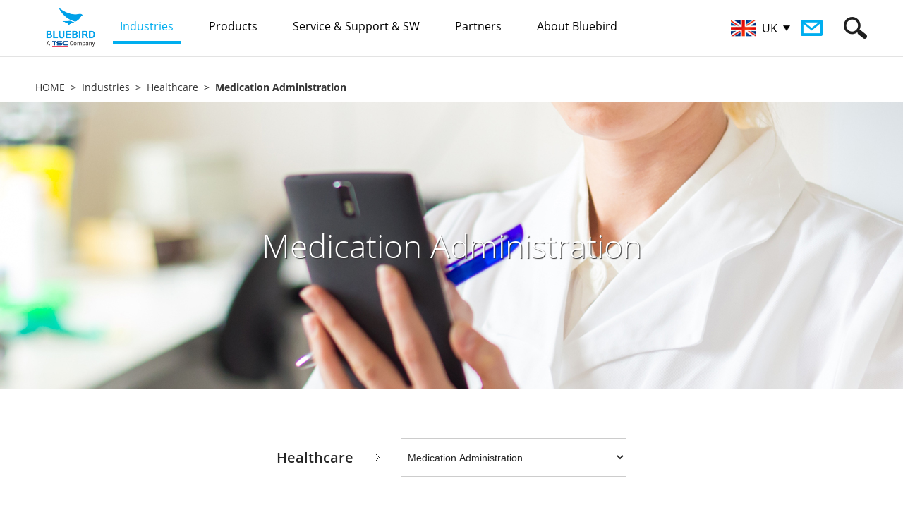

--- FILE ---
content_type: text/html; charset=utf-8
request_url: https://bluebirdcorp.com/industries/Healthcare-Solutions/Medication-Administration/?lang=UK
body_size: 59184
content:
<!-- <BR>--> <BR>
<!DOCTYPE html PUBLIC "-//W3C//DTD XHTML 1.0 Transitional//EN" "http://www.w3.org/TR/xhtml1/DTD/xhtml1-transitional.dtd">
<html xmlns="http://www.w3.org/1999/xhtml" lang="en" xml:lang="en">
<head>
<meta http-equiv="Content-Type" content="text/html; charset=UTF-8" />
<meta http-equiv="X-UA-Compatible" content="IE=edge" />
<meta name="viewport" content="user-scalable=no, initial-scale=1.0, maximum-scale=1.0, minimum-scale=1.0, width=device-width" />
<meta property="og:title" content="" />
<meta property="og:site_name" content="Bluebird Global" />
<meta property="og:type" content="article" />
<meta property="og:url" content="http://bluebirdcorp.com/industries/Healthcare-Solutions/Medication-Administration/?lang=UK" />
<meta property="og:image" content="http://bluebirdcorp.com/images/common/logo.jpg" />
<meta property="og:description" content="" />
<meta name="description" content="" />
<meta name="keywords" content="" />
<meta name="author" content="" />
<title></title>
<link rel="shortcut icon" href="/images/bluebird.ico">
<link rel="stylesheet" type="text/css" href="/common/css/common.css" />
<script type="text/javascript" src="/common/js/jquery-1.11.1.min.js"></script>
<script type="text/javascript" src="/common/js/jquery.easing.1.3.min.js"></script>
<script type="text/javascript" src="/common/js/jquery.cookie.js"></script>
<script type="text/javascript" src="/common/js/jquery.form.min.js"></script>
<script type="text/javascript" src="/common/js/jquery.bxslider.min.js"></script>
<script type="text/javascript" src="/common/js/media.match.min.js"></script>
<script type="text/javascript" src="/common/js/matchMedia.addListener.js"></script>
<script type="text/javascript" src="/common/js/imagesloaded.min.js"></script>
<script type="text/javascript" src="/common/js/jquery.rwdImageMaps.min.js"></script>
<script type="text/javascript" src="/common/js/ui.js?20200810"></script>
<script type="text/javascript" src="/common/js/sns.js"></script>
<script type="text/javascript" src="/common/js/common.js"></script>
<!-- google ga -->
<script>
  (function(i,s,o,g,r,a,m){i['GoogleAnalyticsObject']=r;i[r]=i[r]||function(){
  (i[r].q=i[r].q||[]).push(arguments)},i[r].l=1*new Date();a=s.createElement(o),
  m=s.getElementsByTagName(o)[0];a.async=1;a.src=g;m.parentNode.insertBefore(a,m)
  })(window,document,'script','//www.google-analytics.com/analytics.js','ga');

  ga('create', 'UA-79659494-1', 'auto');
  ga('send', 'pageview');

</script>
<!-- google ga -->
<!-- Google Tag Manager -->
<script>(function(w,d,s,l,i){w[l]=w[l]||[];w[l].push({'gtm.start':
new Date().getTime(),event:'gtm.js'});var f=d.getElementsByTagName(s)[0],
j=d.createElement(s),dl=l!='dataLayer'?'&l='+l:'';j.async=true;j.src=
'https://www.googletagmanager.com/gtm.js?id='+i+dl;f.parentNode.insertBefore(j,f);
})(window,document,'script','dataLayer','GTM-NRKQFVL');</script>
<!-- End Google Tag Manager -->

<!-- Google Code -->
<script>
function gtag_report_conversion(url) {
  var callback = function () {
    if (typeof(url) != 'undefined') {
      window.location = url;
    }
  };
  gtag('event', 'conversion', {
      'send_to': 'AW-16499682347/1vIWCOvD958ZEKvY1Ls9',
      'event_callback': callback
  });
  return false;
}
</script>

</head>
<body>
	<div id="skip_nav">
		<p><a href="#gnb">GO TO GNB</a></p>
		<p><a href="#container">GO TO CONTENT</a></p>
	</div><!-- id : skip_nav -->

	<div id="wrap">
		<div id="header">
			<div class="header_inner">
				<h1 class="logo"><a href="http://bluebirdcorp.com/?lang=UK"><img src="/images/common/h1-logo.png" alt="BLUEBIRD" /></a></h1>

				<div class="gnb_wrap">
					<ul id="gnb" class="gnb">
						<li class="m1 current">
							<a href="/industries/?lang=UK"><span>Industries</span></a>
							<div class="depth_wrap">
								<div>
                                									<ul>
                                    										<li><a href="/industries/Retail-Solutions/?lang=UK"><img src="/uploads/industry/20160614/jH9gvsRxfG0ha6BX_20160614.jpg" alt=""  loading="lazy" /><em>Retail</em></a></li>
                                    										<li><a href="/industries/Transportation-Solutions/?lang=UK"><img src="/uploads/industry/20160612/IjUtP3NbC5ZraeVW_20160612.jpg" alt=""  loading="lazy" /><em>Transportation</em></a></li>
                                    										<li><a href="/industries/Distribution-Solutions/?lang=UK"><img src="/uploads/industry/20160614/IB7ZcpybjtVDP8aS_20160614.jpg" alt=""  loading="lazy" /><em>Distribution</em></a></li>
                                    										<li><a href="/industries/Restaurants-Hospitality-Solutions/?lang=UK"><img src="/uploads/industry/20160612/wtDes5xJzqEhWGy6_20160612.jpg" alt=""  loading="lazy" /><em>Restaurants & Hospitality</em></a></li>
                                    										<li><a href="/industries/FMCG-Solutions/?lang=UK"><img src="/uploads/industry/20160612/IuT8C4q3UrfQDHYB_20160612.jpg" alt=""  loading="lazy" /><em>FMCG</em></a></li>
                                    										<li><a href="/industries/Government-Solutions/?lang=UK"><img src="/uploads/industry/20160614/AjdWYHK91NTyz5Ou_20160614.jpg" alt=""  loading="lazy" /><em>Government</em></a></li>
                                    										<li><a href="/industries/Finance-Solutions/?lang=UK"><img src="/uploads/industry/20160612/lxIyaGfXVMj6hDJo_20160612.jpg" alt=""  loading="lazy" /><em>Finance</em></a></li>
                                    										<li><a href="/industries/Professional-Service-Solutions/?lang=UK"><img src="/uploads/industry/20160616/cRjU3brlZgqNWne2_20160616.png" alt=""  loading="lazy" /><em>Professional Service</em></a></li>
                                    										<li><a href="/industries/Healthcare-Solutions/?lang=UK"><img src="/uploads/industry/20160616/ZasY6vkSutH7cUJ9_20160616.png" alt=""  loading="lazy" /><em>Healthcare</em></a></li>
                                    										<li><a href="/industries/Payment-Solutions/?lang=UK"><img src="/uploads/industry/20160614/0YqHhMJdrspzomO6_20160614.jpg" alt=""  loading="lazy" /><em>Payment</em></a></li>
                                    										<li><a href="/industries/Manufacturing-Solutions/?lang=UK"><img src="/uploads/industry/20161018/XPxw35eQc4byLJHE_20161018.jpg" alt=""  loading="lazy" /><em>Manufacturing</em></a></li>
                                    									</ul>
                                								</div>
							</div>
						</li>
						<li class="m2 ">
							<a href="/products/?lang=UK"><span>Products</span></a>
							<div class="depth_wrap">
				                								<div class="depth2">
									<ul>
				                        										<li code="001000"><a href="/products/Mobile-Computers/?lang=UK">Mobile Computers</a></li>
				                        										<li code="003000"><a href="/products/RFID-Solutions/?lang=UK">RFID Solutions</a></li>
				                        										<li code="004000"><a href="/products/Enterprise-Tablets/?lang=UK">Enterprise Tablets</a></li>
				                        										<li code="006000"><a href="/products/Payment-Terminals/?lang=UK">Payment Terminals</a></li>
				                        										<li code="007000"><a href="/products/Interactive-KIOSK/?lang=UK">Interactive KIOSK</a></li>
				                        										<li code="008000"><a href="/products/Automotive/?lang=UK">Automotive</a></li>
				                        									</ul>
								</div>
				                				                								<div class="depth3">
									<ul>
				                        										<li code="001001"><a href="/products/Mobile-Computers/Full-Rugged-Mobile-Computer/?lang=UK">Full Rugged Mobile Computer</a></li>
				                        										<li code="001002"><a href="/products/Mobile-Computers/Rugged-Mobile-Computer/?lang=UK">Rugged Mobile Computer</a></li>
				                        										<li code="001003"><a href="/products/Mobile-Computers/Managed-Mobile-Computer/?lang=UK">Managed Mobile Computer</a></li>
				                        										<li code="001004"><a href="/products/Mobile-Computers/Keypad-Mobile-Computer/?lang=UK">Keypad Mobile Computer</a></li>
				                        										<li code="001005"><a href="/products/Mobile-Computers/Specialized-Mobile-Computer/?lang=UK">Specialized Mobile Computer</a></li>
				                        										<li code="003001"><a href="/products/RFID-Solutions/Handheld-RFID-Reader/?lang=UK">Handheld RFID Reader</a></li>
				                        										<li code="003002"><a href="/products/RFID-Solutions/Fixed-RFID-Reader/?lang=UK">Fixed RFID Reader</a></li>
				                        										<li code="003003"><a href="/products/RFID-Solutions/Desktop-RFID-Reader/?lang=UK">Desktop RFID Reader</a></li>
				                        										<li code="003007"><a href="/products/RFID-Solutions/Short-Range-RFID/?lang=UK">Short Range RFID</a></li>
				                        										<li code="003006"><a href="/products/RFID-Solutions/RFID-Antenna/?lang=UK">RFID-Antenna</a></li>
				                        										<li code="004004"><a href="/products/Enterprise-Tablets/Rugged-Tablets/?lang=UK">Rugged Tablets</a></li>
				                        										<li code="004005"><a href="/products/Enterprise-Tablets/Managed-Tablets/?lang=UK">Managed Tablets</a></li>
				                        										<li code="004002"><a href="/products/Enterprise-Tablets/Specialized-Tablets/?lang=UK">Specialized Tablet</a></li>
				                        										<li code="006001"><a href="/products/Payment-Terminals/Portable/?lang=UK">Portable</a></li>
				                        										<li code="006002"><a href="/products/Payment-Terminals/Countertop/?lang=UK">Countertop</a></li>
				                        										<li code="006003"><a href="/products/Payment-Terminals/Retail-Mobility/?lang=UK">Retail Mobility</a></li>
				                        										<li code="007001"><a href="/products/Interactive-KIOSK/Customer-Concierge/?lang=UK">Customer Concierge</a></li>
				                        										<li code="008001"><a href="/products/Automotive/Vehicle-Gateway/?lang=UK">Vehicle Gateway</a></li>
				                        									</ul>
								</div>
				                				                								<div class="depth4">
									<ul>
				                        				                                          				                                                 <li code="007001"><a href="/products/Interactive-KIOSK/Customer-Concierge/FX50/?lang=UK"><img src="/uploads/product/20260109/17lNrwgKjEnhbZzF_20260109.png" width="42" alt=""  loading="lazy" />FX50</a></li>
				                                          										
				                        				                                          				                                                 <li code="004004"><a href="/products/Enterprise-Tablets/Rugged-Tablets/T30/?lang=UK"><img src="/uploads/product/20260109/bHpQN7YolBtEcXz4_20260109.png" width="42" alt=""  loading="lazy" />T30</a></li>
				                                          										
				                        				                                          				                                                 <li code="003001"><a href="/products/RFID-Solutions/Handheld-RFID-Reader/S10-RFID/?lang=UK"><img src="/uploads/product/20260109/b2wyO6JKBEj9CgQG_20260109.png" width="42" alt=""  loading="lazy" />S10 RFID</a></li>
				                                          										
				                        				                                          				                                                 <li code="003002"><a href="/products/RFID-Solutions/Fixed-RFID-Reader/FR901/?lang=UK"><img src="/uploads/product/20260109/eC5bMTYua0DfFrNk_20260109.png" width="42" alt=""  loading="lazy" />FR901</a></li>
				                                          										
				                        				                                          				                                                 <li code="001003"><a href="/products/Mobile-Computers/Managed-Mobile-Computer/X40/?lang=UK"><img src="/uploads/product/20250728/I0fuVE1lw3SBd7Rn_20250728.png" width="42" alt=""  loading="lazy" />X40</a></li>
				                                          										
				                        				                                          				                                                 <li code="003007"><a href="/products/RFID-Solutions/Short-Range-RFID/X40/?lang=UK"><img src="/uploads/product/20250728/sCEvgxO0W2ftjVHm_20250728.png" width="42" alt=""  loading="lazy" />X40</a></li>
				                                          										
				                        				                                          				                                                 <li code="001002"><a href="/products/Mobile-Computers/Rugged-Mobile-Computer/S10/?lang=UK"><img src="/uploads/product/20250728/ZrJeouRYF3TyQk81_20250728.png" width="42" alt=""  loading="lazy" />S10</a></li>
				                                          										
				                        				                                          				                                                 <li code="006001"><a href="/products/Payment-Terminals/Portable/SP60-M/?lang=UK"><img src="/uploads/product/20250728/V4eomjNH2M6xYGrA_20250728.png" width="42" alt=""  loading="lazy" />SP60-M</a></li>
				                                          										
				                        				                                          				                                                 <li code="006001"><a href="/products/Payment-Terminals/Portable/SP60/?lang=UK"><img src="/uploads/product/20250728/FTBI1WDiRutmly4U_20250728.png" width="42" alt=""  loading="lazy" />SP60</a></li>
				                                          										
				                        				                                          				                                                 <li code="007001"><a href="/products/Interactive-KIOSK/Customer-Concierge/T10-Kiosk/?lang=UK"><img src="/uploads/product/20250728/zibe9mv6OknVwjYP_20250728.png" width="42" alt=""  loading="lazy" />T10 Kiosk</a></li>
				                                          										
				                        				                                          				                                                 <li code="004005"><a href="/products/Enterprise-Tablets/Managed-Tablets/T10/?lang=UK"><img src="/uploads/product/20250728/CQxAZGbPkt5m37Vf_20250728.png" width="42" alt=""  loading="lazy" />T10 </a></li>
				                                          										
				                        				                                          				                                                 <li code="004005"><a href="/products/Enterprise-Tablets/Managed-Tablets/T30/?lang=UK"><img src="/uploads/product/20250728/FAfGJtCH8eQaXnBv_20250728.png" width="42" alt=""  loading="lazy" />T30</a></li>
				                                          										
				                        				                                          				                                                 <li code="001002"><a href="/products/Mobile-Computers/Rugged-Mobile-Computer/S20/?lang=UK"><img src="/uploads/product/20250728/PSVdK5txJcis4UR9_20250728.png" width="42" alt=""  loading="lazy" />S20</a></li>
				                                          										
				                        				                                          				                                                 <li code="001002"><a href="/products/Mobile-Computers/Rugged-Mobile-Computer/S50/?lang=UK"><img src="/uploads/product/20250728/TEwCR2UvG75yQ39a_20250728.png" width="42" alt=""  loading="lazy" />S50</a></li>
				                                          										
				                        				                                          				                                                 <li code="001001"><a href="/products/Mobile-Computers/Full-Rugged-Mobile-Computer/S70/?lang=UK"><img src="/uploads/product/20250728/1GFk2WgKLInZbHBw_20250728.png" width="42" alt=""  loading="lazy" />S70</a></li>
				                                          										
				                        				                                          				                                                 <li code="001001"><a href="/products/Mobile-Computers/Full-Rugged-Mobile-Computer/S70-br-Explosion-Protection/?lang=UK"><img src="/uploads/product/20250728/4tu3UCqaw7EkOFMm_20250728.png" width="42" alt=""  loading="lazy" />S70<br>Explosion Protection</a></li>
				                                          										
				                        				                                          				                                                 <li code="006003"><a href="/products/Payment-Terminals/Retail-Mobility/EF550-Pay/?lang=UK"><img src="/uploads/product/20250728/iRgZuyY7F3b6Edzj_20250728.png" width="42" alt=""  loading="lazy" />EF550 Pay</a></li>
				                                          										
				                        				                                          				                                                 <li code="006003"><a href="/products/Payment-Terminals/Retail-Mobility/RT104-PAY/?lang=UK"><img src="/uploads/product/20250728/gyxbw5WpU3s8L4zJ_20250728.png" width="42" alt=""  loading="lazy" />RT104 PAY</a></li>
				                                          										
				                        				                                          				                                                 <li code="003001"><a href="/products/RFID-Solutions/Handheld-RFID-Reader/RFR901-Universal/?lang=UK"><img src="/uploads/product/20250728/PeBfJ3jdywFRMoTQ_20250728.png" width="42" alt=""  loading="lazy" />RFR901 Universal</a></li>
				                                          										
				                        				                                          				                                                 <li code="003007"><a href="/products/RFID-Solutions/Short-Range-RFID/HF550X-RFID/?lang=UK"><img src="/uploads/product/20250728/k1BpAS3VNnTcC7Ea_20250728.png" width="42" alt=""  loading="lazy" />HF550X RFID  </a></li>
				                                          										
				                        				                                          				                                                 <li code="003001"><a href="/products/RFID-Solutions/Handheld-RFID-Reader/RFR901-for-S50/?lang=UK"><img src="/uploads/product/20250728/R7VeG93iULaY5DJt_20250728.png" width="42" alt=""  loading="lazy" />RFR901 for S50</a></li>
				                                          										
				                        				                                          				                                                 <li code="001001"><a href="/products/Mobile-Computers/Full-Rugged-Mobile-Computer/EF551/?lang=UK"><img src="/uploads/product/20250728/G4JogpAvIn2VywYZ_20250728.png" width="42" alt=""  loading="lazy" />EF551</a></li>
				                                          										
				                        				                                          				                                                 <li code="003001"><a href="/products/RFID-Solutions/Handheld-RFID-Reader/RFR901-for-VF550/?lang=UK"><img src="/uploads/product/20250728/wY4VyRetDmUiFosd_20250728.png" width="42" alt=""  loading="lazy" />RFR901 for VF550</a></li>
				                                          										
				                        				                                          				                                                 <li code="001003"><a href="/products/Mobile-Computers/Managed-Mobile-Computer/SF650/?lang=UK"><img src="/uploads/product/20250728/H7MayZz8GgrKbSFQ_20250728.png" width="42" alt=""  loading="lazy" />SF650</a></li>
				                                          										
				                        				                                          				                                                 <li code="006001"><a href="/products/Payment-Terminals/Portable/SP500-with-Barcode-Scanner/?lang=UK"><img src="/uploads/product/20250728/ziAZ8CrujmM3Y45q_20250728.png" width="42" alt=""  loading="lazy" />SP500 with Barcode Scanner </a></li>
				                                          										
				                        				                                          				                                                 <li code="003001"><a href="/products/RFID-Solutions/Handheld-RFID-Reader/RFR901-for-EF551/?lang=UK"><img src="/uploads/product/20250728/5GWd4czCBJn1Nt8O_20250728.png" width="42" alt=""  loading="lazy" />RFR901 for EF551</a></li>
				                                          										
				                        				                                          				                                                 <li code="003001"><a href="/products/RFID-Solutions/Handheld-RFID-Reader/RFR900-for-EF550R/?lang=UK"><img src="/uploads/product/20250728/7tqxvSYN1dbFcW9I_20250728.png" width="42" alt=""  loading="lazy" />RFR900 for EF550R</a></li>
				                                          										
				                        				                                          				                                                 <li code="007001"><a href="/products/Interactive-KIOSK/Customer-Concierge/ST103-Kiosk/?lang=UK"><img src="/uploads/product/20250728/zAhqiKVLe3vplYOk_20250728.png" width="42" alt=""  loading="lazy" />ST103 Kiosk</a></li>
				                                          										
				                        				                                          				                                                 <li code="003001"><a href="/products/RFID-Solutions/Handheld-RFID-Reader/RFR901-for-HF550X/?lang=UK"><img src="/uploads/product/20250728/hb4QgFAKMUjZE3iL_20250728.png" width="42" alt=""  loading="lazy" />RFR901 for HF550X</a></li>
				                                          										
				                        				                                          				                                                 <li code="003001"><a href="/products/RFID-Solutions/Handheld-RFID-Reader/RFR900-for-EF550/?lang=UK"><img src="/uploads/product/20250728/3h4fjwSgFp1bPmk6_20250728.png" width="42" alt=""  loading="lazy" />RFR900 for EF550</a></li>
				                                          										
				                        				                                          				                                                 <li code="003001"><a href="/products/RFID-Solutions/Handheld-RFID-Reader/RFR901-for-VX500/?lang=UK"><img src="/uploads/product/20250728/TmR7ZNai1GgbWKuw_20250728.png" width="42" alt=""  loading="lazy" />RFR901 for VX500</a></li>
				                                          										
				                        				                                          				                                                 <li code="003001"><a href="/products/RFID-Solutions/Handheld-RFID-Reader/RFR900-for-EF551/?lang=UK"><img src="/uploads/product/20250728/ISsVKFom9qMgf2dn_20250728.png" width="42" alt=""  loading="lazy" />RFR900 for EF551</a></li>
				                                          										
				                        				                                          				                                                 <li code="003001"><a href="/products/RFID-Solutions/Handheld-RFID-Reader/RFR901-for-EF550R/?lang=UK"><img src="/uploads/product/20250728/0P3oGghHmiuJEaFn_20250728.png" width="42" alt=""  loading="lazy" />RFR901 for EF550R</a></li>
				                                          										
				                        				                                          				                                                 <li code="003001"><a href="/products/RFID-Solutions/Handheld-RFID-Reader/RFR900-for-HF550X/?lang=UK"><img src="/uploads/product/20250728/dPSvw3hYernZyTkL_20250728.png" width="42" alt=""  loading="lazy" />RFR900 for HF550X</a></li>
				                                          										
				                        				                                          				                                                 <li code="003001"><a href="/products/RFID-Solutions/Handheld-RFID-Reader/RFR901-for-EF550/?lang=UK"><img src="/uploads/product/20250728/Q8O4PlaSo2tEiLmn_20250728.png" width="42" alt=""  loading="lazy" />RFR901 for EF550</a></li>
				                                          										
				                        				                                          				                                                 <li code="003001"><a href="/products/RFID-Solutions/Handheld-RFID-Reader/RFR900-for-VF550/?lang=UK"><img src="/uploads/product/20250728/UeNxYIq2TCBhjdl7_20250728.png" width="42" alt=""  loading="lazy" />RFR900 for VF550</a></li>
				                                          										
				                        				                                          				                                                 <li code="003001"><a href="/products/RFID-Solutions/Handheld-RFID-Reader/RFR901-Stand-Alone/?lang=UK"><img src="/uploads/product/20250728/CQnRJkATS4YBIdms_20250728.png" width="42" alt=""  loading="lazy" />RFR901 Stand Alone</a></li>
				                                          										
				                        				                                          				                                                 <li code="003006"><a href="/products/RFID-Solutions/RFID-Antenna/ANS980/?lang=UK"><img src="/uploads/product/20250728/dc7IKJNZPR4FmYw0_20250728.png" width="42" alt=""  loading="lazy" />ANS980</a></li>
				                                          										
				                        				                                          				                                                 <li code="003006"><a href="/products/RFID-Solutions/RFID-Antenna/ANS960/?lang=UK"><img src="/uploads/product/20250728/C6qAI9QuwneSYWo2_20250728.png" width="42" alt=""  loading="lazy" />ANS960</a></li>
				                                          										
				                        				                                          				                                                 <li code="003006"><a href="/products/RFID-Solutions/RFID-Antenna/AN970/?lang=UK"><img src="/uploads/product/20250728/Jps3S2A5UzK1gGHN_20250728.png" width="42" alt=""  loading="lazy" />AN970</a></li>
				                                          										
				                        				                                          				                                                 <li code="003006"><a href="/products/RFID-Solutions/RFID-Antenna/AN971/?lang=UK"><img src="/uploads/product/20250728/T01mG27PetHNXIfw_20250728.png" width="42" alt=""  loading="lazy" />AN971</a></li>
				                                          										
				                        				                                          				                                                 <li code="003006"><a href="/products/RFID-Solutions/RFID-Antenna/AN950/?lang=UK"><img src="/uploads/product/20250728/NMPB3LpkbxmERdFJ_20250728.png" width="42" alt=""  loading="lazy" />AN950</a></li>
				                                          										
				                        				                                          				                                                 <li code="001005"><a href="/products/Mobile-Computers/Specialized-Mobile-Computer/VX500-PTT/?lang=UK"><img src="/uploads/product/20250728/4JW7XezGEOnIRD8x_20250728.png" width="42" alt=""  loading="lazy" />VX500 PTT</a></li>
				                                          										
				                        				                                          				                                                 <li code="001002"><a href="/products/Mobile-Computers/Rugged-Mobile-Computer/EF550/?lang=UK"><img src="/uploads/product/20250728/rHECMgu0vbyUQolw_20250728.png" width="42" alt=""  loading="lazy" />EF550</a></li>
				                                          										
				                        				                                          				                                                 <li code="001001"><a href="/products/Mobile-Computers/Full-Rugged-Mobile-Computer/EF550R/?lang=UK"><img src="/uploads/product/20250728/Zl9nfKuYkwzvVmOh_20250728.png" width="42" alt=""  loading="lazy" />EF550R</a></li>
				                                          										
				                        				                                          				                                                 <li code="001003"><a href="/products/Mobile-Computers/Managed-Mobile-Computer/HF550X/?lang=UK"><img src="/uploads/product/20250728/JdiqPjBgevkhCZR7_20250728.png" width="42" alt=""  loading="lazy" />HF550X</a></li>
				                                          										
				                        				                                          				                                                 <li code="003007"><a href="/products/RFID-Solutions/Short-Range-RFID/VX500-RFID/?lang=UK"><img src="/uploads/product/20250728/xPD05V84Qg9lXfKM_20250728.png" width="42" alt=""  loading="lazy" />VX500 RFID</a></li>
				                                          										
				                        				                                          				                                                 <li code="001002"><a href="/products/Mobile-Computers/Rugged-Mobile-Computer/VX500/?lang=UK"><img src="/uploads/product/20250728/ILuTv17jWmwSBkYM_20250728.png" width="42" alt=""  loading="lazy" />VX500</a></li>
				                                          										
				                        				                                          				                                                 <li code="001002"><a href="/products/Mobile-Computers/Rugged-Mobile-Computer/VF550/?lang=UK"><img src="/uploads/product/20250728/4H5qfvZIpBtaPC6i_20250728.png" width="42" alt=""  loading="lazy" />VF550</a></li>
				                                          										
				                        				                                          				                                                 <li code="001004"><a href="/products/Mobile-Computers/Keypad-Mobile-Computer/EK430/?lang=UK"><img src="/uploads/product/20250728/iSzRT5JI3Dj1PeON_20250728.png" width="42" alt=""  loading="lazy" />EK430</a></li>
				                                          										
				                        				                                          				                                                 <li code="001005"><a href="/products/Mobile-Computers/Specialized-Mobile-Computer/VF550-iBio/?lang=UK"><img src="/uploads/product/20250728/uYvaxliMsgVIpJFk_20250728.png" width="42" alt=""  loading="lazy" />VF550 iBio</a></li>
				                                          										
				                        				                                          				                                                 <li code="008001"><a href="/products/Automotive/Vehicle-Gateway/AG50/?lang=UK"><img src="/uploads/product/20221024/S8jcGFhCwBtdZNRq_20221024.png" width="42" alt=""  loading="lazy" />AG50</a></li>
				                                          										
				                        				                                          				                                                 <li code="001003"><a href="/products/Mobile-Computers/Managed-Mobile-Computer/SF550/?lang=UK"><img src="/uploads/product/20250728/yaK13hH4IxDi0ANX_20250728.png" width="42" alt=""  loading="lazy" />SF550</a></li>
				                                          										
				                        				                                          				                                                 <li code="004004"><a href="/products/Enterprise-Tablets/Rugged-Tablets/RT104/?lang=UK"><img src="/uploads/product/20250728/nJP6kDaRGI5Z1Vbf_20250728.png" width="42" alt=""  loading="lazy" />RT104</a></li>
				                                          										
				                        				                                          				                                                 <li code="007001"><a href="/products/Interactive-KIOSK/Customer-Concierge/ST103-RSE/?lang=UK"><img src="/uploads/product/20250728/f4G9ZYT1ayXbOiLp_20250728.png" width="42" alt=""  loading="lazy" />ST103 RSE</a></li>
				                                          										
				                        				                                          				                                                 <li code="004005"><a href="/products/Enterprise-Tablets/Managed-Tablets/ST102/?lang=UK"><img src="/uploads/product/20250728/mWqVC2T0r93DFtOi_20250728.png" width="42" alt=""  loading="lazy" />ST102</a></li>
				                                          										
				                        				                                          				                                                 <li code="004004"><a href="/products/Enterprise-Tablets/Rugged-Tablets/RT080/?lang=UK"><img src="/uploads/product/20250728/DZXAYv89SiMP2n6e_20250728.png" width="42" alt=""  loading="lazy" />RT080</a></li>
				                                          										
				                        				                                          				                                                 <li code="004002"><a href="/products/Enterprise-Tablets/Specialized-Tablets/RT080-iBio/?lang=UK"><img src="/uploads/product/20250728/3G1fiTyLUbZhJW4x_20250728.png" width="42" alt=""  loading="lazy" />RT080 iBio</a></li>
				                                          										
				                        				                                          				                                                 <li code="003003"><a href="/products/RFID-Solutions/Desktop-RFID-Reader/DR901/?lang=UK"><img src="/uploads/product/20260109/1cmpivk648OoFPMB_20260109.png" width="42" alt=""  loading="lazy" />DR901</a></li>
				                                          										
				                        				                                          				                                                 <li code="003003"><a href="/products/RFID-Solutions/Desktop-RFID-Reader/DR900/?lang=UK"><img src="/uploads/product/20250728/tmb76J0W4hfwnEvY_20250728.png" width="42" alt=""  loading="lazy" />DR900</a></li>
				                                          										
				                        				                                          				                                                 <li code="003002"><a href="/products/RFID-Solutions/Fixed-RFID-Reader/FR900/?lang=UK"><img src="/uploads/product/20250728/1SpC6v5FBWoze8Hx_20250728.png" width="42" alt=""  loading="lazy" />FR900</a></li>
				                                          										
				                        				                                          				                                                 <li code="003001"><a href="/products/RFID-Solutions/Handheld-RFID-Reader/RFR900S/?lang=UK"><img src="/uploads/product/20250728/6ckzDVfr5pMgiW12_20250728.png" width="42" alt=""  loading="lazy" />RFR900S </a></li>
				                                          										
				                        				                                          				                                                 <li code="006001"><a href="/products/Payment-Terminals/Portable/SP500/?lang=UK"><img src="/uploads/product/20250728/ZyRotAU956m2KBrF_20250728.png" width="42" alt=""  loading="lazy" />SP500</a></li>
				                                          										
				                        				                                          				                                                 <li code="001001"><a href="/products/Mobile-Computers/Full-Rugged-Mobile-Computer/BP30/?lang=UK"><img src="/uploads/product/20240327/BP30_60px.png" width="42" alt=""  loading="lazy" />BP30</a></li>       
				                                          										
				                        									</ul>
								</div>
				                							</div>
						</li>
						<li class="m3 ">
							<a href="/service/?lang=UK"><span>Service & Support & SW</span></a>
							<div class="depth_wrap">
								<div class="depth2">
									<ul>
										<li code="000000"><a href="/service/quality-and-service-policy/?lang=UK">Quality & Service Policy</a></li>
										<li code="000000"><a href="/service/bluebird-care/?lang=UK">Bluebird Care™</a></li>
										<li code="000000"><a href="/service/request-RMA/?lang=UK">Request RMA</a></li>
										<li code="000000"><a href="/service/technical-support/?lang=UK">Technical Support</a></li>
										<li code="000000"><a href="/service/authorized-service-centers/?lang=UK">Authorized Service Providers</a></li>
								
										<li code="000000"><a href="/service/BOS-Secure-Care/?lang=UK">BOS™ Secure Care</a></li>
										<li code="032000"><a href="/service/BOS-Solution/?lang=UK">Software Solution BOS™</a></li>
									 
									</ul>
								</div>
								
								<div class="depth3">
                                    <ul>
                                        <!-- <li code="031001"><a href="/service/BOS-Secure-Care/?lang=UK">BOS™ SecureCare for Android™</a></li> -->
                                        <li code="032001"><a href="/service/BOS-Solution/BOS-SDK/?lang=UK">BOS™ SDK</a></li>
                                        <li code="032002"><a href="/service/BOS-Solution/BOS-Provisioning/?lang=UK">BOS™ Provisioning</a></li>    
                                        <li code="032003"><a href="/service/BOS-Solution/BOS-VoIP/?lang=UK">BOS™ VolP</a></li>    
                                        <!--li code="032004"><a href="/service/BOS-Solution/BOS-EMM/?lang=UK">BOS™ EMM</a></li-->    
                                        <li code="032005"><a href="/service/BOS-Solution/BOS-TMS/?lang=UK">BOS™ TMS</a></li>    
                                        <li code="032006"><a href="/service/BOS-Solution/BOS-PTT/?lang=UK">BOS™ PTT</a></li>    
										<li code="032005" class="gnbBosNest"><a href="/service/BOS-Solution/BOS-EMM/?lang=UK">BOS™ NEST</a></li>   
                                    </ul>
                                </div>
								
							</div>
						</li>
						<li class="m4 ">
							<a href="/partners/?lang=UK"><span>Partners</span></a>
							<div class="depth_wrap">
								<ul>
									<li><a href="/partners/partner-program/?lang=UK">Partner Program</a></li>
									<li><a href="/partners/become-a-partner/?lang=UK">Become a Partner</a></li>
									<li><a href="/partners/partner-search/?lang=UK">Partner Locator</a></li>
									<!-- <li><a href="https://bop.bluebirdcorp.com" target="_blank">Ocean Platform</a></li> -->
								</ul>
							</div>
						</li>
						<li class="m5 ">
							<a href="/about/about-bluebird/?lang=UK"><span>About Bluebird</span></a>
							<div class="depth_wrap">
								<ul>
									<li><a href="/about/about-bluebird/?lang=UK">About Bluebird</a></li>
									<li><a href="/about/environment-policy/?lang=UK">Environment Policy</a></li>
									<li><a href="/about/ethics/?lang=UK">Business Ethics</a></li>
									<!-- <li><a href="#self">How to Buy</a></li> -->
									<li><a href="/about/newsroom/?lang=UK">Newsroom</a></li>
									<li><a href="/about/resource-library/?lang=UK">Resource Library</a></li>
									<li><a href="/about/event/?lang=UK">Trade Shows &amp; Events</a></li>
                                    <li><a href="/about/global-locations-contacts/?lang=UK">Global Locations & Contacts</a></li>
                                    									<li><a href="https://bluebird.shallwe.kr/_client/base/recruit/apply/recruit_list.asp" target="_blank">Careers</a></li>
                                    									<li><a href="/about/contact-bluebird/?lang=UK">Contact Bluebird</a></li>
								</ul>
							</div>
						</li>
                        					</ul>

					<a href="/about/contact-bluebird/?lang=UK" class="btn_contact"><span>Contact Bluebird</span></a>
				</div>

                <div class="globals">
					<a href="#self" class="selected"><img src="/images/common/flag_UK.jpg" alt="" /><span>UK</span></a>
				</div>

				<div class="utils">
					<a href="#self" class="btn_search"><span class="hide">SEARCH</span></a>
					<a href="#self" class="btn_gnb">
						<span class="bar1"></span>
						<span class="bar2"></span>
						<span class="bar3"></span>
					</a>
				</div>

                <div class="search_box">
                    <form id="gsform" name="gsform" method="get" action="/search">
                                        <input type="hidden" name="lang" value="UK" />
                    					<input type="text" name="keyword" style="color: #b9b9b9;" />
					<input type="submit" value="Search" class="btn_search" />
                    </form>
				</div>
			</div>

            <div class="flag_list">
				<div class="section">
					<dl class="box">
						<dt>NORTH AMERICA</dt>
						<dd><a href="/?lang=US"><img src="/images/common/flag_US.jpg" alt="" loading="lazy"  /><em>US</em>ENGLISH</a></dd>
					</dl>
					<dl class="box">
						<dt>LATIN AMERICA</dt>
						<dd><a href="/?lang=BR"><img src="/images/common/flag_BR.jpg" alt="" loading="lazy"  /><em>BR</em>PORTUGUÊS</a></dd>
						<dd><a href="/?lang=LA"><img src="/images/common/flag_LA.jpg" alt="" loading="lazy"  /><em>LA</em>ESPAÑOL</a></dd>
					</dl>
					<dl class="box">
						<dt>ASIA</dt>
						<dd><a href="/?lang=AP"><img src="/images/common/flag_AP.jpg" alt="" loading="lazy"  /><em>AP</em>ENGLISH</a></dd>
						<dd><a href="/?lang=CN"><img src="/images/common/flag_CN.jpg" alt="" loading="lazy"  /><em>CN</em>普通话</a></dd>
						<dd><a href="/?lang=JP"><img src="/images/common/flag_JP.jpg" alt="" loading="lazy"  /><em>JP</em>日本語</a></dd>
						<dd><a href="/?lang=KR"><img src="/images/common/flag_KR.jpg" alt="" loading="lazy"  /><em>KR</em>한국어</a></dd>
					</dl>
				</div>

				<div class="section">
					<dl class="box">
						<dt>EUROPE AND MIDDLE EAST</dt>
						<dd><a href="/?lang=DE"><img src="/images/common/flag_DE.jpg" alt="" loading="lazy"  /><em>DE</em>DEUTSCH</a></dd>
						<dd><a href="/?lang=ES"><img src="/images/common/flag_ES.jpg" alt="" loading="lazy"  /><em>ES</em>ESPAÑOL</a></dd>
						<dd><a href="/?lang=FR"><img src="/images/common/flag_FR.jpg" alt="" loading="lazy"  /><em>FR</em>FRANÇAIS</a></dd>
						<dd><a href="/?lang=IT"><img src="/images/common/flag_IT.jpg" alt="" loading="lazy"  /><em>IT</em>ITALIANO</a></dd>
						<dd><a href="/?lang=PL"><img src="/images/common/flag_PL.jpg" alt="" loading="lazy"  /><em>PL</em>POLSZCZYZNA</a></dd>
						<dd><a href="/?lang=RU"><img src="/images/common/flag_RU.jpg" alt="" loading="lazy"  /><em>RU</em>PУССКИЙ</a></dd>
						<dd><a href="/?lang=TR"><img src="/images/common/flag_TR.jpg" alt="" loading="lazy"  /><em>TR</em>TÜRK</a></dd>
						<dd><a href="/?lang=UK"><img src="/images/common/flag_UK.jpg" alt="" loading="lazy"  /><em>UK</em>ENGLISH</a></dd>
					</dl>
				</div>
			</div>
		</div><!-- id : header -->
<script>
  $('.m3 .depth2 li').eq(1).hover(function(){
    $('.depth_wrap').removeClass('d3')
 })   
 $('.m3 .depth2 li').eq(2).hover(function(){
    $('.depth_wrap').removeClass('d3')
 }) 
 $('.m3 .depth2 li').eq(5).hover(function(){
    $('.depth_wrap').removeClass('d3')
 })
</script>
		<div id="container">
			<div class="location">
				<div class="location_inner">
					<a href="http://bluebirdcorp.com/?lang=UK">HOME</a>
					<a href="/industries/?lang=UK">Industries</a>
					<a href="/industries/Healthcare-Solutions/?lang=UK">Healthcare</a>
					<strong>Medication Administration</strong>
				</div>
			</div>

			<div class="retail_view">
				<div class="visual">
					<img src="/uploads/solution/20160727/IhWzVF7gMNJjZEqo_20160727.jpg" alt="" />
					<p>Medication Administration</p>
				</div>

				<div class="content_top">
					<div class="selection">
						<div class="inner">
							<span>Healthcare</span>
							<select id="chSolutions">
															<option value="Positive-Patient-ID" >Positive Patient ID</option>
															<option value="Medication-Administration" selected="selected">Medication Administration</option>
															<option value="Outpatient-Management" >Outpatient Management</option>
															<option value="Staff-Communication" >Staff Communication</option>
															<option value="Staff-ID-Management" >Staff ID Management</option>
															<option value="Reception-Management" >Reception Management</option>
															<option value="Mobile-Specimen-Collection" >Mobile Specimen Collection</option>
															<option value="Patient-Bedside-Care" >Patient Bedside Care</option>
															<option value="Pharmacy-Management" >Pharmacy Management</option>
															<option value="Laboratory-Management" >Laboratory Management</option>
														</select>
						</div>

						<p class="txt">Bluebird’s healthcare solution brings various tools and solutions to help your caregivers. Administer the right medication to your patients <br />
with accuracy and convenience with comprehensive solutions that oversee every step of the medical procedure.</p>
					</div>
				</div>

				<div class="content">
					<div class="inner">
						<p class="info">Bluebird’s healthcare solutions will equip your caregivers with tools and solutions for accurate planning and administration instructions to aid in patient’s recovery. <br />
Offer total patient care by adopting Bluebird’s solution to view patient information, gather medication outline to diagnose possible symptoms and examine administration history.</p>

						<div class="set">
							<div>
								<p class="tit">Challenge</p>
								<p class="txt">Accidents happen without warning. They occur fast and often in the worst situation. Wrong treatment and misplaced medication arrangement could mean severe setbacks for patients’ recover and dangerous outcomes.</p>
							</div>
							<div>
								<p class="tit">Solution</p>
								<p class="txt">Bluebird’s healthcare solutions will equip your caregivers with suitable solutions for accurate planning and administration instructions to aid in patient’s recovery. <br />
<br />
Offer total patient care by adopting Bluebird’s solution to view patient information, gather medication outline to diagnose possible symptoms and examine administration history.</p>
							</div>
							<div>
								<p class="tit">Benefits</p>
								<p class="txt">· customized and incorporating solutions for your unique operational needs<br />
<br />
· persistent connection to the department network<br />
<br />
· disinfectant-ready & chemical resistant with industry-leading durability<br />
<br />
· sleek and lightweight design for convenient mobile use.</p>
							</div>
						</div>
					</div>
				</div>

							</div>
		</div><!-- id : container -->

<script type="text/javascript">
$(window).load(function(){
	Newriver.Slider.RetailViewProduct();
});

$(document).ready(function(){
	$("#chSolutions").change(function(){
		location.href = "/industries/Healthcare-Solutions/"+$(this).val();
	});
});
</script>

		<div id="footer">
			<div class="utils">
				<div class="inner">
					<ul>
						<li><a href="/about/contact-bluebird/?lang=UK"><span>Contact <br />Bluebird</span></a></li>
						<li><a href="/about/newsroom/?lang=UK"><span>Newsroom</span></a></li>
						<li><a href="/about/global-locations-contacts/?lang=UK"><span>Global Locations &amp; <br />Contacts</span></a></li>
					</ul>
				</div>
			</div>

			<div class="ft_menu">
				<div class="inner">
					<ul>
						<li class="m1">
							<a href="/industries//?lang=UK">Industries</a>
                            							<ul>
                                    							<li><a href="/industries/Retail-Solutions/?lang=UK">Retail</a></li>
                                    							<li><a href="/industries/Transportation-Solutions/?lang=UK">Transportation</a></li>
                                    							<li><a href="/industries/Distribution-Solutions/?lang=UK">Distribution</a></li>
                                    							<li><a href="/industries/Restaurants-Hospitality-Solutions/?lang=UK">Restaurants & Hospitality</a></li>
                                    							<li><a href="/industries/FMCG-Solutions/?lang=UK">FMCG</a></li>
                                    							<li><a href="/industries/Government-Solutions/?lang=UK">Government</a></li>
                                    							<li><a href="/industries/Finance-Solutions/?lang=UK">Finance</a></li>
                                    							<li><a href="/industries/Professional-Service-Solutions/?lang=UK">Professional Service</a></li>
                                    							<li><a href="/industries/Healthcare-Solutions/?lang=UK">Healthcare</a></li>
                                    							<li><a href="/industries/Payment-Solutions/?lang=UK">Payment</a></li>
                                    							<li><a href="/industries/Manufacturing-Solutions/?lang=UK">Manufacturing</a></li>
                                							</ul>
                            						</li>
						<li class="m2">
							<a href="/products//?lang=UK">Products</a>
                            							<ul>
                                                                <li>
                                    <a href="/products/Mobile-Computers/?lang=UK">Mobile Computers</a>
                                    <ul>
                                        										<li><a href="/products/Mobile-Computers/Full-Rugged-Mobile-Computer/?lang=UK">- Full Rugged Mobile Computer</a></li>
                                        										<li><a href="/products/Mobile-Computers/Rugged-Mobile-Computer/?lang=UK">- Rugged Mobile Computer</a></li>
                                        										<li><a href="/products/Mobile-Computers/Managed-Mobile-Computer/?lang=UK">- Managed Mobile Computer</a></li>
                                        										<li><a href="/products/Mobile-Computers/Keypad-Mobile-Computer/?lang=UK">- Keypad Mobile Computer</a></li>
                                        										<li><a href="/products/Mobile-Computers/Specialized-Mobile-Computer/?lang=UK">- Specialized Mobile Computer</a></li>
                                        									</ul>
                                </li>
                                                                <li>
                                    <a href="/products/RFID-Solutions/?lang=UK">RFID Solutions</a>
                                    <ul>
                                        										<li><a href="/products/RFID-Solutions/Handheld-RFID-Reader/?lang=UK">- Handheld RFID Reader</a></li>
                                        										<li><a href="/products/RFID-Solutions/Fixed-RFID-Reader/?lang=UK">- Fixed RFID Reader</a></li>
                                        										<li><a href="/products/RFID-Solutions/Desktop-RFID-Reader/?lang=UK">- Desktop RFID Reader</a></li>
                                        										<li><a href="/products/RFID-Solutions/Short-Range-RFID/?lang=UK">- Short Range RFID</a></li>
                                        										<li><a href="/products/RFID-Solutions/RFID-Antenna/?lang=UK">- RFID-Antenna</a></li>
                                        									</ul>
                                </li>
                                                                <li>
                                    <a href="/products/Enterprise-Tablets/?lang=UK">Enterprise Tablets</a>
                                    <ul>
                                        										<li><a href="/products/Enterprise-Tablets/Rugged-Tablets/?lang=UK">- Rugged Tablets</a></li>
                                        										<li><a href="/products/Enterprise-Tablets/Managed-Tablets/?lang=UK">- Managed Tablets</a></li>
                                        										<li><a href="/products/Enterprise-Tablets/Specialized-Tablets/?lang=UK">- Specialized Tablet</a></li>
                                        									</ul>
                                </li>
                                                                <li>
                                    <a href="/products/Payment-Terminals/?lang=UK">Payment Terminals</a>
                                    <ul>
                                        										<li><a href="/products/Payment-Terminals/Portable/?lang=UK">- Portable</a></li>
                                        										<li><a href="/products/Payment-Terminals/Countertop/?lang=UK">- Countertop</a></li>
                                        										<li><a href="/products/Payment-Terminals/Retail-Mobility/?lang=UK">- Retail Mobility</a></li>
                                        									</ul>
                                </li>
                                                                <li>
                                    <a href="/products/Interactive-KIOSK/?lang=UK">Interactive KIOSK</a>
                                    <ul>
                                        										<li><a href="/products/Interactive-KIOSK/Customer-Concierge/?lang=UK">- Customer Concierge</a></li>
                                        									</ul>
                                </li>
                                                                <li>
                                    <a href="/products/Automotive/?lang=UK">Automotive</a>
                                    <ul>
                                        										<li><a href="/products/Automotive/Vehicle-Gateway/?lang=UK">- Vehicle Gateway</a></li>
                                        									</ul>
                                </li>
                                                                <!--li>
									<a href="/products/Discontinued-Products/?lang=UK">Discontinued Products</a>
								</li-->
							</ul>
                            						</li>
						<li class="m3">
							<a href="/service//?lang=UK">Service & Support & SW</a>
							<ul>
								<li><a href="/service/quality-and-service-policy/?lang=UK">Quality & Service Policy</a></li>
								<li><a href="/service/bluebird-care/?lang=UK">Bluebird Care™</a></li>
								<li><a href="/service/request-RMA/?lang=UK">Request RMA</a></li>
								<li><a href="/service/technical-support/?lang=UK">Technical Support</a></li>
								<li><a href="/service/authorized-service-centers/?lang=UK">Authorized Service Providers</a></li>
															</ul>
						</li>
						<li class="m4">
							<a href="/partners//?lang=UK">Partners</a>
							<ul>
								<li><a href="/partners/partner-program/?lang=UK">Partner Program</a></li>
								<li><a href="/partners/become-a-partner/?lang=UK">Become a Partner</a></li>
								<li><a href="/partners/partner-search/?lang=UK">Partner Locator</a></li>
								<li><a href="#self" target="_blank">Ocean Platform</a></li>
								<!--li><a href="javascript:;" onclick="alert('Coming Soon');">Partner Locator</a></li-->
							</ul>
						</li>
						<li class="m5">
							<a href="/about/about-bluebird/?lang=UK">About Bluebird</a>
							<ul>
								<li><a href="/about/about-bluebird/?lang=UK">About Bluebird</a></li>
								<li><a href="/about/environment-policy/?lang=UK">Environment Policy</a></li>
                                <li><a href="/about/ethics/?lang=UK">Business Ethics</a></li>
								<!--li><a href="javascript:;" onclick="alert('Coming Soon');">How to Buy</a></li-->
								<li><a href="/about/newsroom/?lang=UK">Newsroom</a></li>
								<li><a href="/about/resource-library/?lang=UK">Resource Library</a></li>
								<li><a href="/about/event/?lang=UK">Trade Shows &amp; Events</a></li>
                                <li><a href="/about/global-locations-contacts/?lang=UK">Global Locations & Contacts</a></li>
                                								<li><a href="https://bluebird.shallwe.kr/_client/base/recruit/apply/recruit_list.asp" target="_blank">Careers</a></li>
                                								<li><a href="/about/contact-bluebird/?lang=UK">Contact Bluebird</a></li>
							</ul>
							<ul class="share">
								<li class="f"><a href="https://www.facebook.com/BluebirdIncGlobal" target="_blank"><span class="hide">facebook</span></a></li>
								<li class="y"><a href="https://www.youtube.com/@BluebirdInc" target="_blank"><span class="hide">youtube</span></a></li>
                                <li class="i"><a href="https://www.linkedin.com/company/bluebirdinc" target="_blank"><span class="hide">linkedin</span></a></li>
							</ul>
						</li>
                        					</ul>
				</div>
			</div>

			<div class="bottom">
				<div class="inner">
					<div class="inner_cont">
						<ul style="font-size:15px">
							<!--li class="m1"><a href="#self">Sitemap</a></li-->
							<li class="m2"><a href="/about/about-bluebird/?lang=UK" >About Bluebird</a></li>
						    							<li class="m3"><a href="https://bluebird.shallwe.kr/_client/base/recruit/apply/recruit_list.asp" target="_blank">Careers</a></li>
						    							<li class="m4"><a href="/about/newsroom/?lang=UK">News</a></li>
							<li class="m5"><a href="/about/resource-library">Resource Center</a></li>
							<li class="m6"><a href="/about/contact-bluebird/?lang=UK">Contact</a></li>
                            <li class="m7"><a href="/about/privacy/?lang=UK" style="font-weight:700">Privacy policy</a></li>
						</ul>
						 &nbsp; &nbsp; &nbsp; <p class="copyright" style="font-size:14px">Copyright © 2026 <em><a href="/about/about-bluebird/?lang=UK">Bluebird</a></em> Inc, a TSC Auto ID company. All rights reserved.</p>
					</div>
					<div class="inner_copy">
						<p>
							Bluebird was founded in 1995 as Bluebird soft, Inc., and since 1998, the company has converted into or changed business filed to hardware manufacturing and has broken into global market with Bluebird's
							own brand Pidion. In 2013, we changed our company name to Bluebird Inc. and expanded our business scope. In addition, the Pidion brand has been integrated into Bluebird in accordance with our brand strategy.
						</p>
					</div>
				</div>
			</div>
		</div><!-- id : footer -->
	</div><!-- id : wrap -->

    <!-- Google Tag Manager (noscript) -->
<noscript><iframe src="https://www.googletagmanager.com/ns.html?id=GTM-NRKQFVL"
height="0" width="0" style="display:none;visibility:hidden"></iframe></noscript>
<!-- End Google Tag Manager (noscript) -->
</body>
</html>



--- FILE ---
content_type: text/css
request_url: https://bluebirdcorp.com/common/css/common.css
body_size: 48937
content:
@import "global.css";
@import "main.css";

html.fixed {height:100%;}
html.fixed body {height:100%; overflow:hidden;}

body {-webkit-text-size-adjust:none;}

br.t {display: none}
br.m {display: none}
br.p {display: block}

#skip_nav {position:absolute; top:0; left:0; z-index:500; width:100%; height:0;}
#skip_nav a {display:block; position:absolute; left:0; top:-9999px; overflow:hidden; text-align:center; color:#fff; white-space:nowrap; font-size:12px;}
#skip_nav a:focus,
#skip_nav a:hover,
#skip_nav a:active {width:100%; top:0px; height:auto; padding:5px 0; background:#f37121; color:#fff; z-index:1000;}

label.rdo {display:inline-block; position:relative; padding-left:16px; line-height:22px;}
label.rdo input {width:13px; height:13px; position:absolute; top:5px; left:0;}

label.chk {display:inline-block; position:relative; padding-left:16px; line-height:22px;}
label.chk input {width:13px; height:13px; position:absolute; top:5px; left:0;}

.btn_area {width:100%; overflow:hidden; text-align:center;}
.btn_area a {float:left; margin-left:10px;}
.btn_area a:first-child {margin-left:0px;}
.btn_area input {float:left; margin-left:10px;}
.btn_area input:first-child {margin-left:0px;}

.btn30 {display:inline-block; height:30px; border:0; line-height:30px; color:#fff !important; text-align:center; vertical-align:top; cursor:pointer; outline:none;}
.btn30.gray {background:#333;}
.btn30.white {background:#fff; color:#333 !important;}

.btn_blue {display:inline-block; width:131px; height:35px; background:#00aeef; text-align:center; position:relative; overflow:hidden;}
.btn_blue:after {display:block; content:''; width:100%; height:100%; position:absolute; top:-100%; left:0; background:#333; transition:all .3s;}
.btn_blue span {font-weight:400; font-size:16px; line-height:35px; color:#ffffff; position:relative; z-index:1; transition:all .3s;}
.btn_blue:hover:after {top:0;}

.btn_blue2 {display:inline-block; width:336px; height:55px; background:#00aeef; text-align:center; position:relative; overflow:hidden;}
.btn_blue2:after {display:block; content:''; width:100%; height:100%; position:absolute; top:-100%; left:0; background:#333; transition:all .3s;}
.btn_blue2 span {font-weight:400; font-size:20px; line-height:55px; color:#ffffff; position:relative; z-index:1; transition:all .3s;}
.btn_blue2:hover:after {top:0;}

.btn_white {display:inline-block; width:131px; height:35px; background:#ffffff; text-align:center; position:relative; overflow:hidden;}
.btn_white:after {display:block; content:''; width:100%; height:100%; position:absolute; top:-100%; left:0; background:#333; transition:all .3s;}
.btn_white span {font-weight:400; font-size:16px; line-height:35px; color:#00aeef; position:relative; z-index:1; transition:all .3s;}
.btn_white:hover:after {top:0;}
.btn_white:hover span {color:#ffffff;}

/* bx-slider */
.bx-wrapper {position:relative; *zoom:1;}
.bx-wrapper .bx-viewport {}
.bx-wrapper .bx-slider {-webkit-perspective:1000;}

.bx-wrapper .bx-pager {position:absolute; z-index:10;}
.bx-wrapper .bx-pager .bx-pager-item {display:inline-block; *display:inline; *zoom:1;}
.bx-wrapper .bx-pager .bx-pager-item a {display:block; text-indent:-9999px;}
.bx-wrapper .bx-pager .bx-pager-item a:hover {}
.bx-wrapper .bx-pager .bx-pager-item a.active {}

.bx-wrapper .bx-controls-direction a {display:block; position:absolute; outline:0; text-indent:-9999px; z-index:10;}
.bx-wrapper .bx-controls-direction a.disabled {display:none;}
.bx-wrapper .bx-controls-direction a.bx-prev {}
.bx-wrapper .bx-controls-direction a.bx-next {}
.bx-wrapper .bx-controls-direction a.bx-prev:hover {}
.bx-wrapper .bx-controls-direction a.bx-next:hover {}

/* layer popup */
.main_popup_wrap {width:100%; height:0px; z-index:9999; position:absolute; top:0; left:0;}
.layerPopup {display:table; position:absolute; left:0 !important; z-index:10000;}
.layer_outer {display:table-cell; width:100%; height:100%; padding:20px; text-align:center; vertical-align:middle; position:relative; z-index:2;}
.layer_popup {display:inline-block; max-width:100%; background:#fff; text-align:left; box-sizing:border-box;}
.layer_popup .layer_con {width:100%;}
.layer_popup .layer_con img {width:100% !important; height:auto !important;}
.layer_popup .layer_bot {padding:12px 20px; background:#101010; position:relative;}
.layer_popup .layer_bot .today_close {font-size:16px; color:#fff; position:relative; padding-left:26px;}
.layer_popup .layer_bot .today_close input {position:absolute; top:50%; left:0; transform:translate3d(0px, -50%, 0px); width:21px; height:21px; box-sizing:border-box; border:1px solid #888; border-radius:0; background:#101010;}
.layer_popup .layer_bot .close {display:block; width:21px; height:21px; position:absolute; top:12px; right:20px; background:url(../../images/common/main_popup_close.png) 0 0 no-repeat;}

.layerPopup2 {display:table; width:100%; height:100%; position:fixed; top:0 !important; left:0 !important; z-index:10000; background:rgba(00, 00, 00, 0.7);}
.layerPopup2 .layer_outer2 {display:table-cell; width:100%; height:100%; vertical-align:middle; text-align:center;}
.layer_popup2 {display:inline-block; max-width:100%; text-align:left; box-sizing:border-box;}

.layer_popup2 .layer_popup_header {height:70px; padding:0 0 0 40px; background:#0db6f5; position:relative;}
.layer_popup2 .layer_popup_header .tit {font-weight:700; font-size:34px; line-height:70px; color:#ffffff;}
.layer_popup2 .layer_popup_header .layer_popup2_close {display:block; width:25px; height:25px; background:url(../../images/common/layer_popup2_close.png) 0 0 no-repeat; position:absolute; top:22px; right:40px;}

.layer_popup2 .get_our_resources {width:100%; max-width:744px; padding:30px 40px 40px; background:#f7f7f7; box-sizing:border-box;}

.layer_popup2 .report_complete {padding:55px 30px; background:#fff;}
.layer_popup2 .report_complete .txt {font-weight:700; font-size:18px; color:#252525; margin-bottom:30px; text-align:center;}

.layer_popup2 .layer_form_style1 {margin-bottom:40px;}
.layer_popup2 .layer_form_style1 > li {margin-top:30px;}
.layer_popup2 .layer_form_style1 > li:first-child {margin-top:0px;}
.layer_popup2 .layer_form_style1 > li .tit {font-weight:700; font-size:18px; color:#252525; margin-bottom:10px;}
.layer_popup2 .layer_form_style1 > li .txt {font-size:16px; color:#555555;}
.layer_popup2 .layer_form_style1 > li input[type=text] {height:55px; border:none;}
.layer_popup2 .layer_form_style1 > li textarea {border:none; height:180px; outline:none;}
.layer_popup2 .layer_form_style1 > li .chk {padding-left:43px; font-size:18px; line-height:28px;}
.layer_popup2 .layer_form_style1 > li .chk input {width:28px; height:28px; border:1px solid #464646; box-sizing:border-box; top:0;}
.layer_popup2 .layer_form_style1 > li .chk input {width:28px; height:28px; border:1px solid #464646; box-sizing:border-box; top:0;}
.layer_popup2 .layer_form_style1 > li .blue {color:#00aeef !important}

.layer_popup2 .btns {text-align:center;}
.layer_popup2 .btns .btn1 {display:inline-block; width:336px; height:55px; background:#3f3f3f; text-align:center; position:relative; overflow:hidden;}
.layer_popup2 .btns .btn1:after {display:block; content:''; width:100%; height:100%; position:absolute; top:-100%; left:0; background:#0db6f5; transition:all .3s;}
.layer_popup2 .btns .btn1 span {font-weight:400; font-size:20px; line-height:55px; color:#ffffff; position:relative; z-index:1; transition:all .3s;}
.layer_popup2 .btns .btn1:hover:after {top:0;}


#wrap {width:100%; padding-top:80px; overflow:hidden;}

#header {width:100%; height:80px; position:fixed; top:0; left:0; background:#fff; z-index:1000; border-bottom:solid 1px #e3e3e3;}
#header .header_inner {width:100%; max-width:1620px; height:80px; padding:0 70px; margin:0 auto; position:relative; box-sizing:border-box; background:#fff; z-index:1;}
#header .logo {position:absolute; top:15px; left:70px;}
#header .logo a {display:block;}

#header .gnb_wrap {}
#header .gnb_wrap .gnb {position:absolute; top:0; left:255px; height:64px; padding-top:16px; z-index:1;}
#header .gnb_wrap .gnb > li {float:left; margin-left:60px; position:relative;}
#header .gnb_wrap .gnb > li:first-child {margin-left:0px;}
#header .gnb_wrap .gnb > li > a {display:block; height:64px;}
#header .gnb_wrap .gnb > li > a > span {display:block; height:42px; padding:0 10px; font-weight:400; font-size:16px; line-height:42px; color:#000; text-align:center; position:relative; transition:color .4s; white-space:nowrap;}
#header .gnb_wrap .gnb > li > a > span:after {display:block; content:''; width:0; height:5px; position:absolute; bottom:-5px; left:0; background:#00aeef; transition:all .4s ease-in-out;}
#header .gnb_wrap .gnb > li.on > a > span {color:#00aeef;}
#header .gnb_wrap .gnb > li.on > a > span:after {width:100%;}
#header .gnb_wrap .gnb > li.on > .depth_wrap {display:block;}
#header .gnb_wrap .gnb > li.current > a > span {color:#00aeef;}
#header .gnb_wrap .gnb > li.current > a > span {color:#00aeef;}
#header .gnb_wrap .gnb > li.current > a > span:after {width:100%;}
#header .gnb_wrap .gnb > li .depth_wrap {display:none; width:233px; position:absolute; top:64px; left:0; border-top:1px solid #cdcdcd; border-right:1px solid #e9e9e9; border-left:1px solid #e9e9e9; background:#fff; box-shadow:0px 4px 2px 0px rgba(00,00,00,.3);}
#header .gnb_wrap .gnb > li .depth_wrap > ul {padding:18px 0;}
#header .gnb_wrap .gnb > li .depth_wrap > ul > li {position:relative; overflow:hidden;}
#header .gnb_wrap .gnb > li .depth_wrap > ul > li > a {display:block; height:38px; padding-left:20px; font-weight:700; font-size:14px; line-height:38px; color:#000; transition:all 0.4s; position:relative; z-index:1;}
#header .gnb_wrap .gnb > li .depth_wrap > ul > li:after {width:100%; height:100%; display:block; content:''; position:absolute; top:0; left:-100%; background:#00aeef; transition:all .4s;}
#header .gnb_wrap .gnb > li .depth_wrap > ul > li:hover > a {color:#fff;}
#header .gnb_wrap .gnb > li .depth_wrap > ul > li:hover:after {left:0;}
#header .gnb_wrap .gnb > li.m1 .depth_wrap {width:600px;}
#header .gnb_wrap .gnb > li.m1 .depth_wrap > div {padding:30px 30px 0;}
#header .gnb_wrap .gnb > li.m1 .depth_wrap > div > ul {width:560px;}
#header .gnb_wrap .gnb > li.m1 .depth_wrap > div > ul > li {width:120px; height:128px; margin-right:20px; float:left;}
#header .gnb_wrap .gnb > li.m1 .depth_wrap > div > ul > li a {display:block; text-align:center; position:relative;}
#header .gnb_wrap .gnb > li.m1 .depth_wrap > div > ul > li a img {width:120px; height:70px; margin-bottom:12px;}
#header .gnb_wrap .gnb > li.m1 .depth_wrap > div > ul > li a em {font-weight:400; font-size:14px; line-height:16px; color:#000;}
#header .gnb_wrap .gnb > li.m1 .depth_wrap > div > ul > li a:hover em {font-weight:700; color:#00aeef; text-decoration:underline;}
#header .gnb_wrap .gnb > li.m1 .depth_wrap > div > ul > li a:after {display:block; content:''; width:110px; height:60px; position:absolute; top:0; left:0; border:5px solid #00aeef; filter:alpha(opacity=0); opacity:0; transition:all 0.3s;}
#header .gnb_wrap .gnb > li.m1 .depth_wrap > div > ul > li a:hover:after {filter:alpha(opacity=100); opacity:1;}

#header .gnb_wrap .gnb > li.m2 .depth_wrap {width:233px; overflow:hidden; background:url(../../images/common/gnb_m2_depth2_bg.gif) 0 0 repeat-y;}
#header .gnb_wrap .gnb > li.m2 .depth_wrap.d3 {width:422px; border-right:0;}
#header .gnb_wrap .gnb > li.m2 .depth_wrap.d3p {width:610px; border-right:0;}
#header .gnb_wrap .gnb > li.m2 .depth_wrap.d4 {width:798px; border-right:0;}
#header .gnb_wrap .gnb > li.m2 .depth_wrap > div {float:left;}
#header .gnb_wrap .gnb > li.m2 .depth_wrap > div.depth2 {width:234px;}
#header .gnb_wrap .gnb > li.m2 .depth_wrap > div.depth3 {display:none; width:188px;}
#header .gnb_wrap .gnb > li.m2 .depth_wrap.d3 > div.depth3,
#header .gnb_wrap .gnb > li.m2 .depth_wrap.d4 > div.depth3 {display:block;}
#header .gnb_wrap .gnb > li.m2 .depth_wrap > div.depth4 {display:none; width:376px;}
#header .gnb_wrap .gnb > li.m2 .depth_wrap.d3p > div.depth4,
#header .gnb_wrap .gnb > li.m2 .depth_wrap.d4 > div.depth4 {display:block;}
#header .gnb_wrap .gnb > li.m2 .depth_wrap > div.depth2 > ul {padding:18px 0;}
#header .gnb_wrap .gnb > li.m2 .depth_wrap > div.depth2 > ul > li {position:relative; overflow:hidden;}
#header .gnb_wrap .gnb > li.m2 .depth_wrap > div.depth2 > ul > li > a {display:block; height:38px; padding-left:20px; font-weight:700; font-size:14px; line-height:38px; color:#000; transition:all 0.4s; position:relative; z-index:1;}
#header .gnb_wrap .gnb > li.m2 .depth_wrap > div.depth2 > ul > li:after {width:100%; height:100%; display:block; content:''; position:absolute; top:0; left:-100%; background:#00aeef; transition:all .4s;}
#header .gnb_wrap .gnb > li.m2 .depth_wrap > div.depth2 > ul > li:hover > a {color:#fff;}
#header .gnb_wrap .gnb > li.m2 .depth_wrap > div.depth2 > ul > li:hover:after {left:0;}
#header .gnb_wrap .gnb > li.m2 .depth_wrap > div.depth2 > ul > li.on > a {color:#fff;}
#header .gnb_wrap .gnb > li.m2 .depth_wrap > div.depth2 > ul > li.on:after {left:0;}
#header .gnb_wrap .gnb > li.m2 .depth_wrap > div.depth3 > ul {padding:18px 0;}
#header .gnb_wrap .gnb > li.m2 .depth_wrap > div.depth3 > ul > li {}
#header .gnb_wrap .gnb > li.m2 .depth_wrap > div.depth3 > ul > li > a {display:block; padding:10px 16px 10px 20px; font-weight:400; font-size:14px; line-height:18px; color:#fff; position:relative; overflow:hidden;}
#header .gnb_wrap .gnb > li.m2 .depth_wrap > div.depth3 > ul > li > a:hover {font-weight:700; text-decoration:underline;}
#header .gnb_wrap .gnb > li.m2 .depth_wrap > div.depth3 > ul > li.on > a {font-weight:700; text-decoration:underline;}
#header .gnb_wrap .gnb > li.m2 .depth_wrap > div.depth4 > ul {width:100%; overflow:hidden;}
#header .gnb_wrap .gnb > li.m2 .depth_wrap > div.depth4 > ul > li { display:table; width:187px; padding-right:1px; float:left; border-bottom:1px solid #75ccec;}
#header .gnb_wrap .gnb > li.m2 .depth_wrap > div.depth4 > ul > li > a {display:table-cell; height:82px; padding-left:83px; position:relative; font-weight:700; font-size:16px; line-height:20px; color:#fff; transition:all .4s; vertical-align:middle;padding-right:1rem}
#header .gnb_wrap .gnb > li.m2 .depth_wrap > div.depth4 > ul > li > a img {width:60px; height:60px; position:absolute; top:8px; left:16px;}
#header .gnb_wrap .gnb > li.m2 .depth_wrap > div.depth4 > ul > li > a:hover {background:#0a6bcf;}
/* #header .gnb_wrap .contact {display:block; height:37px; padding:0 20px; position:absolute; top:37px; right:458px; background:#00aeef; overflow:hidden;}
#header .gnb_wrap .contact span {display:block; font-weight:400; padding-right:35px; background:url(../../images/common/header_contact_p.png) right 12px no-repeat; font-size:16px; line-height:37px; color:#fff;} */

#header .gnb_wrap .btn_contact {display:block; width:35px; height:35px; background:url(../../images/common/ico_btn_contact_p.png) center center no-repeat; position:absolute; top:22px; right:132px;}
#header .gnb_wrap .btn_contact span {display:none;}

#header .utils {position:absolute; top:22px; right:70px;}
/*#header .utils > div {float:left;}
#header .utils > div.global {width:236px; height:110px; position:relative;}
#header .utils > div.global .btn {display:block; height:110px; padding-left:61px; line-height:110px; font-weight:400; color:#000; background:#fff; position:relative; z-index:10;}
#header .utils > div.global .btn:after {display:block; content:''; width:10px; height:8px; background:url(../../images/common/global_arrow.png) 0 0 no-repeat; position:absolute; top:50px; right:30px;}
#header .utils > div.global .btn img {width:22px; position:absolute; top:49px; left:30px;}
#header .utils > div.global .list {width:234px; height:0; position:absolute; top:110px; right:0; overflow:hidden; background:#e6eaee; filter:alpha(opacity=0); opacity:0; transition:all 0.3s;}
#header .utils > div.global.on .list {height:528px; padding:13px 0; border-top:1px solid #cecece; box-shadow:0px 4px 2px 0px rgba(00,00,00,.3); filter:alpha(opacity=100); opacity:1;}
#header .utils > div.global .list li a {display:block; height:44px; padding-left:61px; font-weight:400; font-size:16px; line-height:44px; color:#333; position:relative;}
#header .utils > div.global .list li a img {width:22px; position:absolute; top:17px; left:30px;}
#header .utils > div.global .list li a:hover {color:#fff; background:#00aeef;}*/

/* #header .utils > div.search {width:35px; height:80px;}
#header .utils > div.search .btn {display:block; width:110px; height:110px; background:url(../../images/common/header_utils_search.gif) 0 0 no-repeat;} */

#header .utils .btn_search {display:block; width:35px; height:35px; float:left; background:url(../../images/common/ico_btn_search.png) center center no-repeat;}

#header .search_box {width:930px; height:89px; padding:20px 168px 20px 20px; position:absolute; top:80px; right:-102%; overflow:hidden; background:#fff; box-shadow:0px 4px 2px 0px rgba(00,00,00,.3); border-top:1px solid #cecece; box-sizing:border-box; transition:all 0.3s;}
#header .search_box input[type=text] {width:100%; height:49px; padding:10px 20px; border:0; font-weight:400; font-size:22px; color:#333; background:#f0f1f5;}
#header .search_box .btn_search {display:block; width:138px; height:49px; border:1px solid #00aeef; font-weight:400; font-size:22px; color:#00aeef; background:#fff; position:absolute; top:20px; right:20px;}
#header.search .search_box {right:70px;}

#header .utils > div.share {width:110px; height:110px; position:relative;}
#header .utils > div.share .btn {display:block; width:110px; height:110px; background:url(../../images/common/header_utils_share.gif) 0 0 no-repeat; position:relative; z-index:10;}
#header .utils > div.share .list {width:110px; position:absolute; top:-264px; right:0; overflow:hidden; transition:all 0.3s;}
#header .utils > div.share.on .list {top:110px;}
#header .utils > div.share .list li {width:110px; background:#353535;}
#header .utils > div.share .list li a {display:block; height:88px;}
#header .utils > div.share .list li.f a {background:url(../../images/common/header_utils_share_facebook.gif) center center no-repeat;}
#header .utils > div.share .list li.y a {background:url(../../images/common/header_utils_share_youtube.gif) center center no-repeat;}
#header .utils > div.share .list li.i a {background:url(../../images/common/header_utils_share_instagram.gif) center center no-repeat;}
#header .utils > a.btn_gnb {display:none;}

#header .beta {font-weight:400; position:absolute; top:30px; right:180px; font-size:12px; color:#000;}

#header .globals {position:absolute; top:0; right:200px;}
#header .globals .selected {display:block; width:105px; height:80px; padding:0 12px 0 44px; position:relative; background:#fff url(../../images/common/global_arrow_down.png) right center no-repeat; background-size:10px auto; box-sizing:border-box;}
#header .globals .selected img {width:35px; position:absolute; top:50%; left:0; transform:translateY(-50%);}
#header .globals .selected span {display:block; height:80px; font-weight:400; font-size:16px; line-height:80px; color:#000;}
#header .flag_list {width:700px; padding:40px 0 40px 10px; background:rgba(39, 40, 43, .95); position:absolute; top:-700px; right:200px; box-sizing:border-box; transition:all .3s;}
#header .flag_list .section {width:50%; padding:0 30px; float:left; box-sizing:border-box;}
#header .flag_list .section:first-child {border-right:1px solid #5d5b5c;}
#header .flag_list .section .box {margin-top:50px;}
#header .flag_list .section .box:first-child {margin-top:0px;}
#header .flag_list .section .box dt {font-weight:400; font-size:22px; color:#fffefe; margin-bottom:10px;}
#header .flag_list .section .box dd {}
#header .flag_list .section .box dd a {display:block; padding:10px 0 10px 42px; font-weight:400; font-size:14px; line-height:20px; color:#dddddd; position:relative; transition:all .5s;}
#header .flag_list .section .box dd a:hover {color:#fff;}
#header .flag_list .section .box dd a img {width:30px; position:absolute; top:10px; left:0; transition:all .5s;}
#header .flag_list .section .box dd a:hover img {transform:rotateX(360deg);}
#header .flag_list .section .box dd a em {}
#header .flag_list .section .box dd a em:after {display:inline; content:'　-　';}

#header.globalOpen .flag_list {top:81px;}

#footer {}
#footer .utils {padding:40px 0; border-bottom:1px solid #eaeaed;}
#footer .utils .inner {width:1280px; margin:0 auto; text-align:center;}
#footer .utils .inner ul {display:inline-block;}
#footer .utils .inner ul li {width:300px; margin-left:136px; float:left; position:relative; overflow:hidden;}
#footer .utils .inner ul li:first-child {margin-left:0px;}
#footer .utils .inner ul li a {display:table; width:100%; line-height:1.2; text-align:center; background:#00aeef; position:relative; overflow:hidden;}
#footer .utils .inner ul li a span {display:table-cell; height:47px; font-weight:400; font-size:18px; color:#fff; text-align:center; position:relative; z-index:1; transition:all .4s; word-break:break-all; vertical-align:middle; overflow:hidden;}
#footer .utils .inner ul li:after {display:block; content:''; position:absolute; left:0; top:-100%; width:100%; height:100%; background:#333; transition:all .3s;}
#footer .utils .inner ul li:hover:after  {top:0;}

#footer .utils .inner ul li a br {display:none;}
#footer .ft_menu {padding:35px 0; border-bottom:1px solid #eaeaed;}
#footer .ft_menu .inner {width:1280px; margin:0 auto;}
#footer .ft_menu .inner > ul {width:100%; overflow:hidden;}
#footer .ft_menu .inner > ul > li {width:20%; float:left;}
#footer .ft_menu .inner > ul > li > a {font-weight:600; font-size:16px; color:#252525;}
#footer .ft_menu .inner > ul > li > ul {padding-top:20px;}
#footer .ft_menu .inner > ul > li > ul > li {}
#footer .ft_menu .inner > ul > li > ul > li > a {font-size:14px; line-height:30px; color:#252525;}
/* #footer .ft_menu .inner > ul > li > ul > li > ul {margin-bottom:30px;} */
#footer .ft_menu .inner > ul > li > ul > li > ul > li {}
#footer .ft_menu .inner > ul > li > ul > li > ul > li > a {font-size:14px; line-height:30px; color:#252525;}
#footer .ft_menu .inner > ul > li > ul.share {}
#footer .ft_menu .inner > ul > li > ul.share li {margin-left:10px; float:left;}
#footer .ft_menu .inner > ul > li > ul.share li:first-child {margin-left:0px;}
#footer .ft_menu .inner > ul > li > ul.share li a {display:block; width:34px; height:34px; position:relative;}
#footer .ft_menu .inner > ul > li > ul.share li.f a {background:url(../../images/common/ft_share_facebook.png) 0 0 no-repeat;}
#footer .ft_menu .inner > ul > li > ul.share li.y a {background:url(../../images/common/ft_share_youtube.png) 0 0 no-repeat;}
#footer .ft_menu .inner > ul > li > ul.share li.i a {background:url(../../images/common/ft_share_linkedin.png) 0 0 no-repeat;}
#footer .ft_menu .inner > ul > li > ul.share li a:after {display:block; content:''; width:100%; height:0; position:absolute; top:0; left:0; transition:all .3s;}
#footer .ft_menu .inner > ul > li > ul.share li.f a:after {background:url(../../images/common/ft_share_facebook_on.png) 0 0 no-repeat; background-size:100%;}
#footer .ft_menu .inner > ul > li > ul.share li.y a:after {background:url(../../images/common/ft_share_youtube_on.png) 0 0 no-repeat; background-size:100%;}
#footer .ft_menu .inner > ul > li > ul.share li.i a:after {background:url(../../images/common/ft_share_linkedin_on.png) 0 0 no-repeat; background-size:100%;}
#footer .ft_menu .inner > ul > li > ul.share li a:hover:after {height:100%;}
#footer .bottom {padding:30px 0;}
#footer .bottom .inner {width:1280px; margin:0 auto; position:relative; overflow:hidden;}
#footer .bottom .inner ul {margin-left:80px; float:left;}
#footer .bottom .inner ul li {float:left; padding-left:42px; position:relative;}
#footer .bottom .inner ul li:after {display:block; content:''; width:1px; height:17px; background:#595959; position:absolute; top:3px; left:21px;}
#footer .bottom .inner ul li:first-child {padding-left:0px;}
#footer .bottom .inner ul li:first-child:after {display:none;}
#footer .bottom .inner ul li a {display:block; font-weight:400; color:#464646;}
#footer .bottom .inner ul li a:hover {color:#00aeef;}
#footer .bottom .inner .copyright {font-weight:400; color:#464646; float:right; margin-right:35px;}
#footer .bottom .inner .copyright em {color:#00baff;}
/* 170103 mjh */
#footer .bottom .inner .inner_cont {overflow:hidden;}
#footer .bottom .inner .inner_copy {overflow:hidden; margin-top:30px;}
#footer .bottom .inner .inner_copy p {margin-left:80px; font-size:12px; color:#888888; line-height:16px;}
/* //170103 mjh */


.location {width:100%; height:40px; border-bottom:solid 1px #e3e3e3; overflow:hidden; }
.location .location_inner {width:100%; max-width:1620px; height:40px; margin:0 auto; padding:0 70px; box-sizing:border-box;}
.location .location_inner * {padding-left:24px; background:url(../../images/common/location_arrow.png) 8px center no-repeat;}
.location .location_inner *:first-child {padding-left:0px; background:none;}
.location a {display:block; float:left; font-weight:400; font-size:14px; line-height:40px; color:#333;}
.location strong {display:block; float:left; font-weight:700; font-size:14px; line-height:40px; color:#333;}

.retail_next {width:100%; max-width:1400px; padding:60px; margin:0 auto; box-sizing:border-box;}
.retail_next .hgroup {text-align:center; margin-bottom:80px;}
.retail_next .hgroup .cate {font-size:20px; color:#00adef;}
.retail_next .hgroup .tit {font-size:60px; color:#000000; margin-bottom:40px;}
.retail_next .hgroup .txt {font-size:20px; color:#333333; font-weight:400;}
.retail_next .hgroup .btn {display:inline-block; padding:0 25px; background:#0db7f7; position:relative; overflow:hidden; margin:30px 0 0;}
.retail_next .hgroup .btn:before {display:block; content:''; width:100%; height:100%; background:#333333; position:absolute; top:-100%; left:0; transition:all .3s;}
.retail_next .hgroup .btn span {font-weight:400; font-size:16px; line-height:35px; color:#ffffff; position:relative; z-index:1;}
.retail_next .hgroup .btn:hover:before {top:0;}
.retail_next .cont {width:100%; background:#f7f7f7; overflow:hidden; position:relative;}
.retail_next .cont:before {display:block; content:''; width:0.5%; height:100%; position:absolute; top:0; left:33%; background:#fff;}
.retail_next .cont:after {display:block; content:''; width:0.5%; height:100%; position:absolute; top:0; left:66.5%; background:#fff;}
.retail_next .cont .cell {width:33%; margin-left:0.5%; float:left;}
.retail_next .cont .cell:first-child {margin-left:0px;}
.retail_next .cont .cell img {width:100%;}
.retail_next .cont .cell .info {padding:40px 50px; border-top:8px solid #fff;}
.retail_next .cont .cell .info .tit {font-size:30px; color:#00aeef; line-height:1; margin-bottom:30px;}
.retail_next .cont .cell .info .sub {font-size:18px; color:#555555; margin-bottom:30px; font-weight:400;}
.retail_next .cont .cell .info .txt {font-size:16px; color:#555555;}

.featured_solutions {width:100%; max-width:1400px; margin:0 auto; padding:60px 60px 110px; box-sizing:border-box;}
.featured_solutions > .tit {font-size:50px; color:#000000; text-align:center; margin-bottom:70px;}
.featured_solutions .list {}
.featured_solutions .list li {border-bottom:1px solid #e3e3e3;}
.featured_solutions .list li:first-child {border-top:1px solid #e3e3e3;}
.featured_solutions .list li > .tit {display:block; padding:25px 0; font-size:20px; line-height:30px; color:#383838; background:url(../../images/common/featured_solutions_arrow.png) 98% center no-repeat;}
.featured_solutions .list li .con {display:none; position:relative; overflow:hidden;}
.featured_solutions .list li .con img {width:100%;}
.featured_solutions .list li .con .info {width:50%; height:70%; padding:30px 68px; position:absolute; top:15%; left:0; overflow:hidden; box-sizing:border-box; background:#17b3ef;}
.featured_solutions .list li .con .info .tit {font-size:25px; color:#fff; margin-bottom:20px; overflow:hidden; text-overflow:ellipsis; white-space:nowrap; word-break:break-all;}
.featured_solutions .list li .con .info .txt {font-size:16px; color:#fff; overflow:hidden; position:relative;}
.featured_solutions .list li .con .info .btn {display:inline-block; width:135px; height:35px; background:#fff; position:absolute; left:68px; bottom:40px; overflow:hidden;}
.featured_solutions .list li .con .info .btn:after {display:block; content:''; position:absolute; left:0; top:-100%; width:100%; height:100%; background:#3f3f3f; transition:all .3s;}
.featured_solutions .list li .con .info .btn span {display:block; font-weight:400; font-size:16px; line-height:35px; color:#00aeef; text-align:center; position:relative; z-index:1; transition:all .4s;}
.featured_solutions .list li .con .info .btn:hover:after {top:0;}
.featured_solutions .list li .con .info .btn:hover span {color:#fff;}
.featured_solutions .list li.on > .tit {background:none;}
.featured_solutions .list li.on .con {}
.featured_solutions .list li.on .tit {font-weight:600;}

.bt_attach {background:#525457;}
.bt_attach .inner {width:1280px; margin:0 auto; overflow:hidden;}
.bt_attach .inner .title {width:375px; float:left; font-size:50px; line-height:180px; color:#fff;}
.bt_attach .inner .cont {width:905px; float:left; padding-top:40px;}
.bt_attach .inner .cont div {width:442px; margin-bottom:5px;}
.bt_attach .inner .cont div.left {float:left;}
.bt_attach .inner .cont div.right {float:right;}
.bt_attach .inner .cont div .tit {font-weight:700; font-size:20px; color:#ffffff; margin-bottom:10px;}
.bt_attach .inner .cont div .download {display:block; height:55px; background:#fff; padding:0 20px;}
.bt_attach .inner .cont div .download span {display:block; padding-right:30px; background:url(../../images/common/ico_download.png) right center no-repeat; font-weight:400; font-size:16px; line-height:55px; color:#333; overflow:hidden; text-overflow:ellipsis; white-space:nowrap; word-break:break-all;}

.bt_attach.no_tit .cont {padding:64px 0 59px;}

.bt_attach2 {background:#525457; position:relative;}
.bt_attach2 .inner {width:1366px; padding:50px 0 80px; margin:0 auto; overflow:hidden;}
.bt_attach2 .inner .title {font-size:50px; color:#fff; text-align:center; margin-bottom:70px;}
.bt_attach2 .inner .cont {width:100%; overflow:hidden; text-align:center; vertical-align:top;}
.bt_attach2 .inner .cont .sect {display:inline-block; vertical-align:top;}
.bt_attach2 .inner .cont .box {width:422px; display:inline-block; vertical-align:top; text-align:left; margin-left:30px;}
.bt_attach2 .inner .cont .box.m1 {margin-left:0px;}
.bt_attach2 .inner .cont .box .tit {font-weight:700; font-size:20px; color:#ffffff; margin-bottom:10px;}
.bt_attach2 .inner .cont .box .download {display:block; height:55px; background:#fff; padding:0 20px; margin-bottom:10px; box-sizing:border-box;}
.bt_attach2 .inner .cont .box .download span {display:block; padding-right:30px; background:url(../../images/common/ico_download.png) right center no-repeat; font-weight:400; font-size:14px; line-height:55px; color:#333; overflow:hidden; text-overflow:ellipsis; white-space:nowrap; word-break:break-all;}

.bt_contactus {background:#0a6bcf;}
.bt_contactus .inner {width:100%; max-width:1280px; padding:10px 0; margin:0 auto; text-align:center;}
.bt_contactus .inner .txt {display:inline-block; margin-right:40px; font-weight:400; font-size:18px; line-height:30px; color:#fff;}
.bt_contactus .inner .btn {display:inline-block; width:120px; height:30px; font-weight:400; font-size:18px; line-height:30px; background:#fff; color:#0a6bcf; text-align:center;}
.bt_contactus.fixed {width:100%; position:fixed; left:0; bottom:0; z-index:999;}

.products_view {width:100%; margin:0 auto; box-sizing:border-box; position:relative;}
/*.products_view .hgroup {padding:60px; text-align:center;}*/
.products_view .hgroup {padding:60px 90px; text-align:center;}
.products_view .hgroup .cate {font-size:20px; color:#00adef;}
.products_view .hgroup .tit {font-size:70px; color:#000000; margin-bottom:40px;}
.products_view .hgroup .txt {font-size:20px; color:#333333; font-weight:400;}

.tab_style1 {text-align:center;}
.tab_style1 ul {display:inline-block;}
.tab_style1 ul li {float:left; margin-left:100px;}
.tab_style1 ul li:first-child {margin-left:0px;}
.tab_style1 ul li a {display:inline-block; font-weight:400; font-size:18px; line-height:2; color:#333; border-bottom:3px solid #c3c3c3; position:relative;}
.tab_style1 ul li a:after {display:block; content:''; position:absolute; left:0; bottom:-3px; width:0; height:3px; background:#00aeef; transition:all .3s;}
.tab_style1 ul li a:hover {color:#00adef;}
.tab_style1 ul li a:hover:after {width:100%;}

.products_view .design {width:1168px; padding:70px 0 110px; margin:0 auto;}
.products_view .design .big {width:980px; margin:0 auto 40px; background:#f7f7f7; text-align:center;}
.products_view .design .big img {max-width:100%;}
.products_view .design .big .youtube_wrap {position:relative; height:457px;}
.products_view .design .big .youtube_wrap iframe {position:absolute; top:0; left:0; width:100%; height:100%;}

.products_view .design .thumb {position:relative; padding:0 109px; overflow:hidden;}
.products_view .design .thumb .bx-wrapper {position:static;}
.products_view .design .thumb .bx-wrapper ul {}
.products_view .design .thumb .bx-wrapper ul li {}
.products_view .design .thumb .bx-wrapper ul li a {display:block; width:100%; position:relative;}
.products_view .design .thumb .bx-wrapper ul li a img {width:100%;}
.products_view .design .thumb .bx-wrapper .bx-prev {width:44px; height:84px; background:url(../../images/common/slider_prev1.png) 0 0 no-repeat; top:50%; left:0; margin-top:-42px;}
.products_view .design .thumb .bx-wrapper .bx-next {width:44px; height:84px; background:url(../../images/common/slider_next1.png) 0 0 no-repeat; top:50%; right:0; margin-top:-42px;}

.products_view .features {}
.products_view .features .box {background:#ffffff; text-align:center;}
.products_view .features .box:nth-child(odd) {background:#f9f9f9;}
.products_view .features .box .inner {width:1540px; display:inline-block; margin:0 auto; position:relative;}
.products_view .features .box .inner .info {filter:alpha(opacity=0); opacity:0; transition:all .8s; text-align:left;}
.products_view .features .box .inner .info .tit {font-size:50px; line-height:1.2; color:#333;}
.products_view .features .box .inner .info .txt {font-weight:400; font-size:16px; color:#505050; position:relative;}
.products_view .features .box .inner .img {filter:alpha(opacity=0); opacity:0; transition:all .8s;}
.products_view .features .box.c {padding:85px 0 0;}
.products_view .features .box.c .inner .info {transform:translateY(70px); margin-bottom:70px; text-align:center;}
.products_view .features .box.c .inner .info .tit {margin-bottom:40px;}
.products_view .features .box.c .inner .img {transform:translateY(70px);}
.products_view .features .box.l {padding:110px 0;}
.products_view .features .box.l .inner .info {transform:translateX(100px); display:table; width:612px; float:right;}
.products_view .features .box.l .inner .info .cell {display:table-cell; height:495px; vertical-align:middle;}
.products_view .features .box.l .inner .info .tit {margin-bottom:70px;}
.products_view .features .box.l .inner .info .txt {padding-top:35px;}
.products_view .features .box.l .inner .info .txt:after {display:block; content:''; width:63px; height:1px; position:absolute; top:0; left:0; background:#303030;}
.products_view .features .box.l .inner .img {width:850px; float:left; transform:translateX(-100px);}
.products_view .features .box.l .inner .img img {width:100%;}
.products_view .features .box.r {padding:110px 0;}
.products_view .features .box.r .inner .info {transform:translateX(-100px); display:table; width:612px; float:left;}
.products_view .features .box.r .inner .info .cell {display:table-cell; height:495px; vertical-align:middle;}
.products_view .features .box.r .inner .info .tit {margin-bottom:70px;}
.products_view .features .box.r .inner .info .txt {padding-top:35px;}
.products_view .features .box.r .inner .info .txt:after {display:block; content:''; width:63px; height:1px; position:absolute; top:0; left:0; background:#303030;}
.products_view .features .box.r .inner .img {transform:translateX(100px); width:850px; float:right;}
.products_view .features .box.r .inner .img img {width:100%;}
.products_view .features .box.b {padding:250px 0; position:relative; background-repeat:no-repeat; background-size:cover;}
.products_view .features .box.b .inner {position:static;}
.products_view .features .box.b .inner .info {text-align:center;}
.products_view .features .box.b .inner .img {display:none;}
.products_view .features .box.b .inner .info .tit {margin-bottom:40px;}

.products_view .accessories {width:100%; max-width:1418px; padding:110px 0 90px; margin:0 auto; text-align:center;}
.products_view .accessories .tit {font-size:50px; color:#333333; margin-bottom:40px;}
.products_view .accessories .txt {font-weight:400; font-size:18px; color:#333333; margin-bottom:65px;}
.products_view .accessories .slider {position:relative; padding:0 70px 112px; overflow:hidden; text-align:center;}
.products_view .accessories .slider .bx-wrapper {position:static; margin:0 auto;}
.products_view .accessories .slider ul {}
.products_view .accessories .slider ul li {display:inline-block;}
.products_view .accessories .slider ul li a {display:block; width:100%;}
.products_view .accessories .slider ul li a img {max-width:100%; margin-bottom:15px;}
.products_view .accessories .slider ul li a cite {display:block; font-weight:400; font-size:18px; color:#333333;}
.products_view .accessories .slider .bx-wrapper .bx-prev {width:44px; height:84px; background:url(../../images/common/slider_prev1.png) 0 0 no-repeat; top:50%; left:0; margin-top:-98px;}
.products_view .accessories .slider .bx-wrapper .bx-next {width:44px; height:84px; background:url(../../images/common/slider_next1.png) 0 0 no-repeat; top:50%; right:0; margin-top:-98px;}
.products_view .accessories .slider .bx-pager {width:100%; position:absolute; left:0; bottom:0; text-align:center;}
.products_view .accessories .slider .bx-pager .bx-pager-item {margin-left:15px;}
.products_view .accessories .slider .bx-pager .bx-pager-item:first-child {margin-left:0px;}
.products_view .accessories .slider .bx-pager .bx-pager-item a {width:15px; height:15px; background:#babdc5; box-sizing:border-box; border:2px solid #babdc5; border-radius:100%; transition:all 0.3s;}
.products_view .accessories .slider .bx-pager .bx-pager-item a.active {border-color:#00a0eb; background:none;}

.products_view .specifications {}
.products_view .specifications.gray {background:#f9f9f9;}
.products_view .specifications .inner {width:1280px; padding:100px 0; margin:0 auto; box-sizing:border-box;}
.products_view .specifications .inner .tit {font-size:50px; color:#333333; text-align:center; margin-bottom:50px;}
.products_view .specifications .inner .notice {font-size: 16px; color: #666666;}
.products_view .specifications .inner .table_wrap {width:100%;}
.products_view .specifications .inner .table_wrap table {border-top:1px solid #9c9c9c;}
.products_view .specifications .inner .table_wrap table tbody tr th {width:442px; border-bottom:1px solid #f3f3f3; background:#e3e3e3; font-weight:700; font-size:16px; color:#666666;}
.products_view .specifications .inner .table_wrap table tbody tr td {padding:13px 52px; border-bottom:1px solid #e3e3e3; background:#fff; font-weight:400; font-size:16px; color:#666666;}

.bt_manager {padding:100px 0; text-align:center;}
.bt_manager .tit {font-size:30px; color:#000000; margin-bottom:60px;}
.bt_manager .btn {display:inline-block; width:336px; height:55px; background:#333333; font-weight:400; font-size:20px; line-height:55px; color:#ffffff;}

.bt_both_cont {width:100%; position:relative;}
.bt_both_cont:before {display:block; content:''; position:absolute; top:0; left:0; width:50%; height:100%; background:#f3f3f3;}
.bt_both_cont:after {display:block; content:''; position:absolute; top:0; right:0; width:50%; height:100%; background:#fafafa;}
.bt_both_cont .inner {width:100%; max-width:1440px; display:table; margin:0 auto; position:relative; overflow:hidden; z-index:10;}
.bt_both_cont .inner .box {display:table-cell; width:50%; padding:50px 0; text-align:center;}
.bt_both_cont .inner .box .tit {display:block; margin-bottom:40px;}
.bt_both_cont .inner .box .tit em {display:inline-block; padding-right:30px; font-size:35px; color:#333; background:url(../../images/common/blue_arrow.png) right 18px no-repeat;}
.bt_both_cont .inner .box .txt {display:block; font-weight:400; font-size:18px; color:#333333;}

.retail_view {}
.retail_view .visual {height:406px; text-align:center; position:relative; overflow:hidden;}
.retail_view .visual img {position:absolute; top:0; left:50%; transform:translateX(-50%);}
.retail_view .visual p {width:100%; font-size:46px; color:#fff; position:relative; z-index:1; text-shadow:1px 1px 1px #333; position:absolute; top:50%; left:0; transform:translateY(-50%);}
.retail_view .visual p br {display:none;}

.retail_view .content_top {padding:70px 0; text-align:center;}
.retail_view .content_top .txt {margin-top:65px; font-weight:400; font-size:24px; color:#00aeef;}

.selection {text-align:center;}
.selection .inner {display:inline-block;}
.selection .inner span {display:block; margin-right:67px; position:relative; float:left; font-weight:600; font-size:20px; line-height:55px; color:#252525;}
.selection .inner span:after {display:block; content:''; width:67px; height:55px; background:url(../../images/common/arrow1.png) center center no-repeat; position:absolute; top:0; right:-67px;}
.selection .inner select {width:320px; height:55px; float:left; color:#252525;}

.retail_view .content {padding:110px 20px; background:#f9f9f9;}
.retail_view .content .inner {width:100%; max-width:1543px; margin:0 auto;}
.retail_view .content .inner .info {font-weight:400; color:#333333; text-align:center; margin-bottom:90px;}
.retail_view .content .inner .set {width:100%; overflow:hidden; position:relative; background:#fff;}
.retail_view .content .inner .set:before {display:block; content:''; width:2%; height:100%; background:#f9f9f9; position:absolute; top:0; left:32%;}
.retail_view .content .inner .set:after {display:block; content:''; width:2%; height:100%; background:#f9f9f9; position:absolute; top:0; left:66%;}
.retail_view .content .inner .set div {width:32%; float:left; padding:30px 40px; margin-left:2%; box-sizing:border-box;}
.retail_view .content .inner .set div:first-child {margin-left:0px;}
.retail_view .content .inner .set div .tit {font-size:36px; color:#00aeef; margin-bottom:15px;}
.retail_view .content .inner .set div .txt {font-weight:400; color:#555555;}

.retail_view .product {width:100%; max-width:1540px; padding:70px 0; margin:0 auto; border-bottom:1px solid #eaeaed;}
.retail_view .product .title {font-size:48px; color:#333333; text-align:center; margin-bottom:30px;}
.retail_view .product .slider {padding:0 120px; position:relative; text-align:center;}
.retail_view .product .slider .bx-wrapper {position:static;}
.retail_view .product .slider ul {}
.retail_view .product .slider ul li {}
.retail_view .product .slider > ul {overflow:hidden;}
.retail_view .product .slider > ul > li {width:25%; display:inline-block;}
.retail_view .product .slider ul li a {display:block; width:100%; text-align:center;}
.retail_view .product .slider ul li a img {max-width:100%; margin-bottom:15px;}
.retail_view .product .slider ul li a .cate {display:block; color:#00adef;}
.retail_view .product .slider ul li a .tit {display:block; font-size:26px; color:#000000;}
.retail_view .product .slider .bx-prev {width:44px; height:84px; background:url(../../images/common/slider_prev1.png) 0 0 no-repeat; top:50%; left:0; margin-top:-78px;}
.retail_view .product .slider .bx-next {width:44px; height:84px; background:url(../../images/common/slider_next1.png) 0 0 no-repeat; top:50%; right:0; margin-top:-78px;}

.etc_top {padding:60px 0; text-align:center; background:#00aeef;}
.etc_top .txt1 {font-size:50px; line-height:1.2; color:#fff;}

.etc_wrap .inner {position: relative; width: 1280px; margin: 0 auto;}
.etc_wrap .inner .info_area {margin: 0 -640px; padding: 60px 640px 52px; background: #f7f7f7;}
.etc_wrap .inner .info_area > strong {display: block; font-weight: 700; font-size: 26px; line-height: 30px; color: #00aeef;}
.etc_wrap .inner .info_area .txtbox {margin: 42px 0 0;}
.etc_wrap .inner .info_area .txtbox .txt {margin: 26px 0 0; font-size: 16px; line-height: 26px; color: #555555;}
.etc_wrap .inner .info_area .txtbox .txt:first-child {margin: 0;}
.etc_wrap .inner .privacy_list {overflow: hidden; padding: 55px 0 65px;}
.etc_wrap .inner .privacy_list > ol {padding: 0 0 0 21px;}
.etc_wrap .inner .privacy_list > ol > li {margin: 50px 0 0;}
.etc_wrap .inner .privacy_list > ol > li:first-child {margin: 0;}
.etc_wrap .inner .privacy_list > ol > li .tit {font-weight: 700; font-size: 18px; line-height: 24px; color: #252525; text-indent: -21px;}
.etc_wrap .inner .privacy_list > ol > li .txtbox {margin: 16px 0 0;}
.etc_wrap .inner .privacy_list > ol > li .txtbox .txt {margin: 6px 0 0; font-size: 16px; line-height: 26px; color: #303030;}
.etc_wrap .inner .privacy_list > ol > li .txtbox .txt:first-child {margin: 0;}
.etc_wrap .inner .privacy_list > ol > li .txtbox .txt.bold {font-weight: 700; color: #555555;}
.etc_wrap .inner .privacy_list > ol > li .txtbox > ol {}
.etc_wrap .inner .privacy_list > ol > li .txtbox > ol > li {font-size: 16px; line-height: 30px; color: #555555;}
.etc_wrap .inner .privacy_list > ol > li .txtbox > ol > li > ol {margin: 2px 0 0; padding: 0 0 0 18px;}
.etc_wrap .inner .privacy_list > ol > li .txtbox > ol > li > ol > li {font-size: 15px; line-height: 22px; color: #888888;}

.contact_bluebird_top {padding:60px 0; text-align:center; background:#00aeef;}
.contact_bluebird_top .txt1 {font-size:50px; line-height:1.2; color:#fff; margin-bottom:20px;}
.contact_bluebird_top .txt2 {font-size:20px; color:#fff;}

.contact_bluebird {background:#f7f7f7;}
.contact_bluebird .inner_wrap {width:1280px; margin:0 auto; overflow:hidden; position:relative;}
.contact_bluebird .inner_wrap:after {display:block; content:''; width:336px; height:100%; position:absolute; top:0; right:0; background:#efefef;}

.contact_bluebird .content {width:882px; padding:50px 0 110px; float:left; position:relative; z-index:10; box-sizing:border-box;}
.contact_bluebird .content .top_list {margin-bottom:50px;}
.contact_bluebird .content .top_list li {position:relative; padding-left:10px; color:#555;}
.contact_bluebird .content .top_list li:after {display:block; content:'-'; position:absolute; top:0; left:0;}
.contact_bluebird .content .top_list li strong {color:#00aeef;}
.contact_bluebird .content .tit {color:#00aeef; font-weight:600; font-size:24px;}
.contact_bluebird .content .txt {color:#555555; font-size:16px;}
.contact_bluebird .content .blue {color:#00aeef !important; font-weight:400}
.contact_bluebird .content .write_wrap {overflow:hidden; margin-bottom:30px;}
.contact_bluebird .content .write_wrap .box_wrap {width:100%; overflow:hidden;}
.contact_bluebird .content .write_wrap .box {width:100%; margin-bottom:50px;}
.contact_bluebird .content .write_wrap .box:last-child {margin-bottom:0px;}
.contact_bluebird .content .write_wrap .box.l {width:426px; float:left;}
.contact_bluebird .content .write_wrap .box.r {width:426px; float:right;}
.contact_bluebird .content .write_wrap .box .tit {margin-bottom:15px; font-weight:700; font-size:18px; color:#252525;}
.contact_bluebird .content .write_wrap .box .tit strong {color:#00aeef;}
.contact_bluebird .content .write_wrap .box input[type=text],
.contact_bluebird .content .write_wrap .box select {height:55px; padding:0 0 0 20px; border:0; color:#555;}
.contact_bluebird .content .write_wrap .box textarea {height:375px; padding:20px; border:0; color:#555;}
.contact_bluebird .content .write_wrap .box2 {width:100%; padding:50px 0; margin-bottom:50px; text-align:center; background:#efefef; display: none;}
.contact_bluebird .content .write_wrap .box2 p {font-size:16px; font-weight:400; color:#555555; margin-bottom:30px;}
.contact_bluebird .content .write_wrap .box2 .btn {display:inline-block; width:161px; height:35px; background:#3f3f3f;}
.contact_bluebird .content .write_wrap .box2 .btn span {display:inline-block; width:131px; height:35px; font-weight:400; font-size:16px; line-height:35px; color:#fff; text-align:left; background:url(../../images/common/ico_link3.png) right center no-repeat;}
.contact_bluebird .content .chk_area {margin-bottom:60px;}
.contact_bluebird .content .chk_area .chk {padding-left:43px; font-size:18px; line-height:28px;}
.contact_bluebird .content .chk_area .chk input {width:28px; height:28px; border:1px solid #464646; box-sizing:border-box; top:0;}
.contact_bluebird .content .btn_area input[type=submit] {width:336px; height:55px; background:#3f3f3f; color:#fff; font-weight:400; font-size:20px; border:0; border-radius:0;}

.contact_bluebird .aside {width:336px; padding:50px 30px 110px; float:right; position:relative; z-index:10; box-sizing:border-box;}
.contact_bluebird .aside .quick_link {margin-bottom:90px;}
.contact_bluebird .aside .quick_link .tit {font-weight:700; font-size:18px; color:#00aeef; margin-bottom:15px;}
.contact_bluebird .aside .quick_link ul {}
.contact_bluebird .aside .quick_link ul li {padding-left:12px; position:relative;}
.contact_bluebird .aside .quick_link ul li:after {display:block; content:'쨌'; position:absolute; top:0; left:0;}
.contact_bluebird .aside .quick_link ul li a {display:inline-block; padding-right:22px; background:url(../../images/common/ico_quick_link.png) right center no-repeat;}
.contact_bluebird .aside .their_stories {}
.contact_bluebird .aside .their_stories .tit {font-weight:700; font-size:18px; color:#00aeef; margin-bottom:15px;}
.contact_bluebird .aside .their_stories .their_stories_slider {}
.contact_bluebird .aside .their_stories .their_stories_slider ul {}
.contact_bluebird .aside .their_stories .their_stories_slider ul li {padding:30px 20px; background:#fff;}
.contact_bluebird .aside .their_stories .their_stories_slider ul li p {font-size:16px;}
.contact_bluebird .aside .their_stories .their_stories_slider ul li p strong {}
.contact_bluebird .aside .their_stories .their_stories_slider .bx-pager {top:-35px; right:0;}
.contact_bluebird .aside .their_stories .their_stories_slider .bx-pager .bx-pager-item a {width:15px; height:15px; background:#babdc5; box-sizing:border-box; border:2px solid #babdc5; border-radius:100%; transition:all 0.3s; margin-left:10px;}
.contact_bluebird .aside .their_stories .their_stories_slider .bx-pager .bx-pager-item a.active {border-color:#00a0eb; background:none;}

.newsroom_view_top {background:#00aeef;}
.newsroom_view_top .inner {width:1280px; padding:60px 0 70px; margin:0 auto;}
.newsroom_view_top .inner .date {font-weight:700; color:#fffc00; margin-bottom:20px;}
.newsroom_view_top .inner .txt {font-size:38px; line-height:1.2; color:#ffffff;}

.newsroom_view {border-bottom:1px solid #eaeaed;}
.newsroom_view .inner_wrap {width:1280px; padding:70px 0 110px; margin:0 auto; overflow:hidden; box-sizing:border-box;}
.newsroom_view .content {width:988px; float:left; box-sizing:border-box;}
.newsroom_view .content .article {margin-bottom:60px; font-weight:400; line-height:1.6;}
.newsroom_view .content .btn_area {}
.newsroom_view .content .btn_area .btn_back {display:inline-block; width:336px; height:55px; background:#3f3f3f; text-align:center;}
.newsroom_view .content .btn_area .btn_back span {display:inline-block; padding-left:27px; background:url(../../images/common/btn_back_arrow.png) 0 center no-repeat; font-weight:400; font-size:20px; line-height:55px; color:#ffffff;}

.newsroom_view .aside {width:220px; float:right; box-sizing:border-box;}
.newsroom_view .aside .sns {margin-bottom:30px; text-align:center; background:#f7f7f7;}
.newsroom_view .aside .sns ul {display:inline-block;}
.newsroom_view .aside .sns ul li {width:50px; float:left;}
.newsroom_view .aside .sns ul li a {display:block; height:54px;}
.newsroom_view .aside .sns ul li.f a {background:url(../../images/common/ico_aside_sns_facebook_off.png) center center no-repeat;}
.newsroom_view .aside .sns ul li.t a {background:url(../../images/common/ico_aside_sns_twitter_off.png) center center no-repeat;}
.newsroom_view .aside .sns ul li.g a {background:url(../../images/common/ico_aside_sns_google_off.png) center center no-repeat;}
.newsroom_view .aside .sns ul li.i a {background:url(../../images/common/ico_aside_sns_linkedin_off.png) center center no-repeat;}
.newsroom_view .aside .sns ul li.f a:hover {background-image:url(../../images/common/ico_aside_sns_facebook_on.png);}
.newsroom_view .aside .sns ul li.t a:hover {background-image:url(../../images/common/ico_aside_sns_twitter_on.png);}
.newsroom_view .aside .sns ul li.g a:hover {background-image:url(../../images/common/ico_aside_sns_google_on.png);}
.newsroom_view .aside .sns ul li.i a:hover {background-image:url(../../images/common/ico_aside_sns_linkedin_on.png);}

.newsroom_view .downloads {margin-bottom:30px;}
.newsroom_view .downloads .tit {margin-bottom:10px; font-weight:400; font-size:20px; color:#000000;}
.newsroom_view .downloads ul {padding:20px; background:#f7f7f7;}
.newsroom_view .downloads ul li {padding:15px 0; border-top:1px solid #eaeaed;}
.newsroom_view .downloads ul li:first-child {border-top:0;}
.newsroom_view .downloads ul li a {display:block; padding-left:25px; background:url(../../images/common/ico_download2.png) 0 1px no-repeat; font-size:14px; color:#252525;}

.newsroom_view .related {}
.newsroom_view .related .tit {margin-bottom:10px; font-weight:400; font-size:20px; color:#000000;}
.newsroom_view .related ul {padding:10px 20px; background:#f7f7f7;}
.newsroom_view .related ul li {padding:20px 0; border-top:1px solid #eaeaed;}
.newsroom_view .related ul li:first-child {border-top:0;}
.newsroom_view .related ul li a {display:block; text-align:center;}
.newsroom_view .related ul li a img {width:100%; margin-bottom:10px;}
.newsroom_view .related ul li a span {}

.industries_main {}
.industries_main .top_area {padding:100px 0 0; text-align:center;}
.industries_main .top_area .tit {font-size:46px; color:#000; margin-bottom:60px;}
.industries_main .top_area .txt {font-size:16px; margin-bottom:60px;}
.industries_main .top_area .img {width:100%; height:565px; margin:0 auto; position:relative; overflow:hidden;}
.industries_main .top_area .img img {position:absolute; top:0; left:50%; margin-left:-1280px;}

.industries_main .mid_area {padding:80px 0; background:#00aeef;}
.industries_main .mid_area .inner {width:1280px; margin:0 auto; text-align:center;}
.industries_main .mid_area .inner .tit {font-size:46px; color:#ffffff; margin-bottom:70px;}
.industries_main .mid_area .inner .tit span{font-size:0.6em}
.industries_main .mid_area .inner .con {position:relative;}
.industries_main .mid_area .inner .con:before {display:block; content:''; width:2%; height:100%; position:absolute; top:0px; left:32%; background:#00aeef; border:solid #fff; border-width:0 1px;}
.industries_main .mid_area .inner .con:after {display:block; content:''; width:2%; height:100%; position:absolute; top:0px; left:66%; background:#00aeef; border:solid #fff; border-width:0 1px;}
.industries_main .mid_area .inner .con ul {overflow:hidden; border:1px solid #fff;}
.industries_main .mid_area .inner .con ul li {width:32%; margin-left:2%; padding:40px 0; float:left;}
.industries_main .mid_area .inner .con ul li:first-child {margin-left:0px;}
.industries_main .mid_area .inner .con ul li .img {display:inline-block; width:240px; margin-bottom:40px; position:relative; perspective:600px;}
.industries_main .mid_area .inner .con ul li .img img {width:100%;}
.industries_main .mid_area .inner .con ul li:nth-child(3) .img .img2 {width:24.1666666%; position:absolute; top:30.41666666%; right:32.91666666%;}
.industries_main .mid_area .inner .con ul li:nth-child(3):hover .img .img2 {
	animation-duration:1s;
	animation-iteration-count:infinite;
	animation-name:industries_main3;
	backface-visibility:visible;
}

@keyframes industries_main3 { 0%{transform:rotateY(0deg)} 50%{transform:rotateY(180deg)} 100%{transform:rotateY(360deg)} }
.industries_main .mid_area .inner .con ul li .txt {display:block; font-weight:400; font-size:18px; color:#fff;}

.industries_main .con_area {background:#f0f1f3;}
.industries_main .con_area .inner {width:1280px; padding:80px 0; margin:0 auto;}
.industries_main .con_area .inner > .tit {margin-bottom:60px; font-size:46px; color:#000000; text-align:center;}
.industries_main .con_area .inner ul {width:1320px; overflow:hidden;}
.industries_main .con_area .inner ul li {width:400px; margin:0 40px 40px 0; float:left; background:#fff;}
.industries_main .con_area .inner ul li img {width:100%;}
.industries_main .con_area .inner ul li .info {padding:30px 28px 40px;}
.industries_main .con_area .inner ul li .info .tit {font-weight:400; font-size:24px; color:#000000; margin-bottom:20px; overflow:hidden; text-overflow:ellipsis; white-space:nowrap; word-break:break-all;}
.industries_main .con_area .inner ul li .info .txt {height:96px; font-weight:400; color:#555555; margin-bottom:20px; overflow:hidden;}
.industries_main .con_area .inner ul li .info .btn {display:inline-block; width:150px; height:35px; background:#00aeef; text-align:center; position:relative; overflow:hidden;}
.industries_main .con_area .inner ul li .info .btn:after {display:block; content:''; width:100%; height:100%; position:absolute; top:-100%; left:0; background:#333; transition:all .3s;}
.industries_main .con_area .inner ul li .info .btn span {font-weight:400; font-size:16px; line-height:35px; color:#ffffff; position:relative; z-index:1;}
.industries_main .con_area .inner ul li .info .btn:hover:after {top:0;}

.products_main {}
.products_lineup {background:#00aeef;}
.products_lineup .inner {width:1420px; padding:100px 0 0; margin:0 auto; text-align:center;}
.products_lineup .inner .tit {font-size:46px; color:#ffffff; margin-bottom:30px;}
.products_lineup .inner .txt {font-size:16px; color:#ffffff; margin-bottom:60px;}
.products_lineup .inner ul {display:table; width:100%;table-layout:fixed; margin:0 auto;}
.products_lineup .inner ul li {display:table-cell; width:33%; border-left:16px solid #00aeef; overflow:hidden; vertical-align:middle; background:#67d6ff; position:relative;}
.products_lineup .inner ul li:first-child {border-left:none;}
.products_lineup .inner ul li a {display:block; padding:31px 0 ;}
.products_lineup .inner ul li a em {display:table; width:100%;}
.products_lineup .inner ul li a em span {display:table-cell; width:100%; height:78px; vertical-align:middle; font-weight:400; font-size:22px; line-height:1.2; color:#fff;  transition:all .3s;}
.products_lineup .inner ul li a img {width:100%; position:absolute; left:0; bottom:0; z-index:1;}
.products_lineup .inner ul li.on {background:#fff;}
.products_lineup .inner ul li.on a:after {background:#ffffff;}
.products_lineup .inner ul li.on a em span {color:#00adef;}

/*.products_main .products {border-bottom:1px solid #eaeaed;}
.products_main .products .inner {width:1420px; padding:70px 0 80px; margin:0 auto; text-align:center;}
.products_main .products .inner .tit {font-size:48px; color:#333333;}
.products_main .products .inner .products_main_slider {position:relative; padding:0 90px; margin-bottom:40px;}
.products_main .products .inner .products_main_slider .bx-wrapper {position:static;}
.products_main .products .inner .products_main_slider .bx-wrapper ul {}
.products_main .products .inner .products_main_slider .bx-wrapper ul li {}
.products_main .products .inner .products_main_slider .bx-wrapper ul li a {}
.products_main .products .inner .products_main_slider .bx-wrapper ul li a img {width:100%;}
.products_main .products .inner .products_main_slider .bx-wrapper ul li a span {display:block; font-size:18px; color:#000000;}
.products_main .products .inner .products_main_slider .bx-wrapper .bx-prev {width:44px; height:84px; background:url(../../images/common/slider_prev1.png) 0 0 no-repeat; top:50%; left:0; margin-top:-56px;}
.products_main .products .inner .products_main_slider .bx-wrapper .bx-next {width:44px; height:84px; background:url(../../images/common/slider_next1.png) 0 0 no-repeat; top:50%; right:0; margin-top:-56px;}
.products_main .products .inner .btn_area {}
.products_main .products .inner .btn_area .fl_c {}
.products_main .products .inner .btn_area .fl_c .btn {display:inline-block; width:131px; height:35px; text-align:center; background:#00aeef; position:relative; overflow:hidden;}
.products_main .products .inner .btn_area .fl_c .btn span {font-weight:400; line-height:35px; color:#fff; position:relative; z-index:1;}
.products_main .products .inner .btn_area .fl_c .btn:after {display:block; content:''; width:100%; height:100%; position:absolute; top:-100%; left:0; background:#333; transition:all .3s;}
.products_main .products .inner .btn_area .fl_c .btn:hover:after {top:0;}*/

.partners_main {}
.partners_main .maturity {background:url(../../images/contents/partners_main_maturity_bg.jpg) center 0 no-repeat;}
.partners_main .maturity .inner {width:1420px; display:table; margin:0 auto;}
.partners_main .maturity .inner .cell {display:table-cell; width:100%; height:506px; vertical-align:middle; text-align:center;}
.partners_main .maturity .inner .cell .tit {font-size:46px; color:#fff; margin-bottom:60px;}
.partners_main .maturity .inner .cell .txt {font-weight:400; color:#fff;}

.partners_main .program {background:#00aeef;}
.partners_main .program .inner {width:1420px; margin:0 auto; display:table;}
.partners_main .program .inner .left {display:table-cell; width:790px; height:415px; vertical-align:middle; background:url(../../images/common/partners_main_program_bg.gif) 50px bottom no-repeat;}
.partners_main .program .inner .left .tit {font-size:44px; color:#fff;}
.partners_main .program .inner .right {display:table-cell; width:630px; height:415px; vertical-align:middle;}
.partners_main .program .inner .right .txt {font-weight:400; font-size:20px; color:#fff; margin-bottom:40px;}
.partners_main .program .inner .right .btn {display:inline-block; width:131px; height:35px; background:#ffffff; text-align:center; position:relative; overflow:hidden;}
.partners_main .program .inner .right .btn span {font-weight:400; line-height:35px; color:#00aeef; transition:all .3s; position:relative; z-index:1;}
.partners_main .program .inner .right .btn:after {display:block; content:''; width:100%; height:100%; position:absolute; top:-100%; left:0; background:#333; transition:all .3s;}
.partners_main .program .inner .right .btn:hover:after {top:0;}
.partners_main .program .inner .right .btn:hover span {color:#fff;}

.partners_main .partner {}
.partners_main .partner .inner {width:1420px; padding:70px 0 80px; margin:0 auto; text-align:center;}
.partners_main .partner .inner .tit {font-size:46px; color:#000000; margin-bottom:60px;}
.partners_main .partner .inner .img {text-align:center; margin-bottom:60px;}
.partners_main .partner .inner .img span {display:block; float:left; margin-left:220px; position:relative;}
.partners_main .partner .inner .img span img {max-width:100%;}
.partners_main .partner .inner .img span .img2 {position:absolute; top:0; left:0;}
.partners_main .partner .inner .img span .img3 {position:absolute; top:0; left:0;}
.partners_main .partners_top{text-align:center}
.partners_main .partners_top .inner{padding:54px 64px 64px}
.partners_main .partners_top .inner .tit{margin-bottom:20px}

.partners_main .partner .inner .img span:nth-child(1) img {
	animation-duration:4s;
    animation-iteration-count:infinite;
    animation-name:partner1;
    backface-visibility:visible;
}
.partners_main .partner .inner .img span:nth-child(2) .img2 {
	animation-duration:5s;
    animation-iteration-count:infinite;
    animation-name:partner2;
    backface-visibility:visible;
}
.partners_main .partner .inner .img span:nth-child(3) .img3 {
	animation-duration:6s;
    animation-iteration-count:infinite;
    animation-name:partner3;
    backface-visibility:visible;
	animation-timing-function:ease-in;
}
@keyframes partner1{0%{transform:rotate(0deg)} 4%{transform:rotate(-10deg)} 12.5%{transform:rotate(5deg)} 20%{transform:rotate(0deg)}}
@keyframes partner2{0%{opacity:1;} 20%{opacity:0;}}
@keyframes partner3{0%{top:-100%; left:-100%;} 8%{top:0; left:0;}}
.partners_main .partner .inner .img span:first-child {margin-left:0px;}
.partners_main .partner .inner .txt {font-weight:400; font-size:20px; color:#333333; margin-bottom:40px;}
.partners_main .partner .inner .btn_area .btn {display:inline-block; width:131px; height:35px; background:#00aeef; position:relative; overflow:hidden;}
.partners_main .partner .inner .btn_area .btn:after {display:block; content:''; position:absolute; left:0; top:-100%; width:100%; height:100%; background:#333; transition:all .3s;}
.partners_main .partner .inner .btn_area .btn span {display:block; font-weight:400; font-size:16px; line-height:35px; color:#fff; text-align:center; position:relative; z-index:1; transition:all .4s;}
.partners_main .partner .inner .btn_area .btn:hover:after {top:0;}


.partners_search .inner{width:100%;max-width:1420px;margin:0 auto;padding:50px 30px;box-sizing:border-box}
.partners_search.section1{background:#00aeef}
.partners_search.section1 .inner{max-width:884px}
.partners_search.section1 .tit{font-size:50px;color:#fff;font-weight:100;text-align:center}
.partners_search.section1 input{height:55px;border:0;padding:0 20px;box-sizing:border-box;font-size:16px}
.partners_search.section1 .sect1{margin-top:20px}
.partners_search.section1 .sect2 .tx{display:block;margin-bottom:15px;font-size:20px;color:#fff}
.partners_search.section1 .sect2{margin-top:40px}
.partners_search.section1 .sect2 select{border:0;height:55px;font-size:16px;padding:0 0 0 20px;box-sizing:border-box}
.partners_search.section1 .sect2 select{-webkit-appearance: none;appearance: none;background:#fff url(../../images/contents/sel-arr.gif) no-repeat 100% 50%}
.partners_search.section1 .sect2 select::-ms-expand {display: none}
.partners_search.section1 .sect2 .sel1{float:left;width:49%}
.partners_search.section1 .sect2 .sel2{float:right;width:49%}
.partners_search.section1 .sect2:after{content:'';display:block;clear:both}
.partners_search.section1 .sect3{margin-top:40px;text-align:center;}
.partners_search.section1 .sect3 .btn_white{width:130px;border:0;font-size:16px}

.r_results{margin-bottom:25px;font-size:18px}
.r_results em{font-weight:700;color:#10b3f0;vertical-align:middle}
.ps_results .no_result{margin-bottom:40px;}
.ps_results .no_result p{padding:200px 0;background:#f7f7f7;text-align:center}
.ps_results .ps_results_item{padding:10px;margin-bottom:40px;background:#f7f7f7}
.ps_results .ps_results_item:hover{background:#e9ecf4}
.ps_results .item_title{display:table;width:100%;padding:40px 0;}
.ps_results .item_title .cell{display:table-cell;padding:0 60px;box-sizing:border-box;vertical-align:middle}
.ps_results .item_title .cell1{width:31%;}
.ps_results .item_title .cell2{width:32%;padding-right:30px;border-left:1px solid #c3c3c3;vertical-align:top}
.ps_results .item_title .cell3{width:37%}
.ps_results .item_title .tx1{font-size:24px;line-height:1.4;font-weight:400}
.ps_results .item_title .tx2{font-size:16px;line-height:1.5}
.ps_results .item_title .call{margin-top:8px}
.ps_results .item_title .link a{display:inline-block;padding-right:30px;background:url(../../images/contents/ico-link.png) no-repeat 100% 50%;color:#10b3f0}
.ps_results .item_title .cell3 a{margin-top:10px}
.ps_results .item_detail{background:#fff}
.ps_results .item_detail .tit{margin-bottom:5px;font-size:14px;color:#000;font-weight:700}
.ps_results .item_detail .con{font-size:12px;color:#000}
.ps_results .item_detail{padding:2rem 1rem 0}
.ps_results .item_detail ul{overflow:hidden}
.ps_results .item_detail li{float:left;width:25%;padding:0 0 2rem 3rem;box-sizing:border-box}



.ellipsis2 {display: inline-block;display: -webkit-box;overflow: hidden;max-width:100%;height:3em;text-align: left; white-space: normal;text-overflow: ellipsis;word-wrap: break-word;-webkit-line-clamp: 2; -webkit-box-orient: vertical;}


.service_main {}
.service_main .service {background:url(../../images/contents/service_main_service_bg.jpg) center center no-repeat; background-size:auto 120%;}
.service_main .service .inner {width:1420px; display:table; margin:0 auto;}
.service_main .service .inner .cell {display:table-cell; width:100%; height:406px; vertical-align:middle; text-align:center;}
.service_main .service .inner .cell .tit {font-size:46px; color:#fff; margin-bottom:60px;}
.service_main .service .inner .cell .txt {font-weight:400; color:#fff;}

.service_main .content {}
.service_main .content .inner {width:1280px; padding:70px 0 80px; margin:0 auto;}
.service_main .content .inner > .tit {font-size:46px; color:#1d1d1d; text-align:center; margin-bottom:60px;}
.service_main .content .inner ul {width:1320px; overflow:hidden;}
.service_main .content .inner ul li {padding:40px 20px; box-sizing:border-box; border:1px solid #e4e4e4; float:left; text-align:center; margin-right:40px; overflow:hidden;}
.service_main .content .inner ul li .img {width:116px; display:inline-block; position:relative; margin-bottom:30px;}
.service_main .content .inner ul li .img img {width:100%;}
.service_main .content .inner ul li.m2 .img .img2 {position:absolute; top:0; left:0;}
.service_main .content .inner ul li.m2:hover .img .img2 {animation:service_main2 4s infinite;}
.service_main .content .inner ul li.m3 .img .img2 {position:absolute; top:0.925925%; left:15.517241%; width:41.37931%;}
.service_main .content .inner ul li.m3 .img .img3 {position:absolute; top:41.666666%; left:6.034482%; width:27.586206%;}
.service_main .content .inner ul li.m5 .img {overflow:hidden;}
.service_main .content .inner ul li.m5 .img .img1 {position:relative; z-index:10;}
.service_main .content .inner ul li.m5 .img .img2 {position:absolute; top:9.259259%; left:12.931034%; width:52.586206%; overflow:hidden;}
.service_main .content .inner ul li.m5 .img .img2 img {transition:all .3s;}
.service_main .content .inner ul li.m5:hover .img .img2 img {transform:scale(1.8) translateX(-10px);}
.service_main .content .inner ul li.m3:hover .img .img2 {
	animation-timing-function: linear;
	animation-duration:10s;
	animation-iteration-count:infinite;
	animation-name:service_main3_1;
	backface-visibility:visible;
}
.service_main .content .inner ul li.m3:hover .img .img3 {
	animation-timing-function: linear;
	animation-duration:7.5s;
	animation-iteration-count:infinite;
	animation-name:service_main3_2;
	backface-visibility:visible;
}
@keyframes service_main2 {0% {top:0; left:0;} 24% {top:-90%; left:130%;} 25% {top:-90%; left:-130%;} 50% {top:0; left:0;}}
@keyframes service_main3_1 {0% {transform:rotate(0deg);} 100% {transform:rotate(360deg);}}
@keyframes service_main3_2 {0% {transform:rotate(0deg);} 100% {transform:rotate(-360deg);}}

.service_main .content .inner ul li .tit {font-weight:400; font-size:24px; color:#333333; margin-bottom:20px;}
.service_main .content .inner ul li .txt {font-weight:400; height:72px; margin-bottom:80px;}
.service_main .content .inner ul li.m1 {width:400px;}
.service_main .content .inner ul li.m2 {width:400px;}
.service_main .content .inner ul li.m3 {width:400px;}
.service_main .content .inner ul li.m4 {width:620px; margin-top:40px;}
.service_main .content .inner ul li.m5 {width:620px; margin-top:40px;}

.blue_img_article {background:#00aeef;}
.blue_img_article .inner {width:1420px; margin:0 auto; display:table;}
.blue_img_article .inner > div {display:table-cell; height:406px; box-sizing:border-box; vertical-align:middle;}
.blue_img_article .inner .left {width:623px;}
.blue_img_article .inner .right {width:797px;}
.blue_img_article .inner .right .date {font-weight:700; color:#fffc00; margin-bottom:20px;}
.blue_img_article .inner .right .tit {font-size:38px; line-height:1.2; color:#ffffff; margin-bottom:20px;}
.blue_img_article .inner .right .txt {font-weight:400; color:#ffffff; margin-bottom:40px;}

.newsroom_list {}
.newsroom_list .inner {width:1420px; padding:70px 0 110px; margin:0 auto;}

.list_style1 {margin-bottom:40px;}
.list_style1 li {background:#f7f7f7; padding:30px 120px 30px 70px; margin-top:40px; transition:all .2s;}
.list_style1 li:first-child {margin-top:0px;}
.list_style1 li .date {font-weight:400; color:#00aeef; margin-bottom:10px;}
.list_style1 li .tit {font-weight:400; font-size:24px; color:#000000; margin-bottom:10px;}
.list_style1 li .txt {font-weight:400; margin-bottom:15px;}
.list_style1 li:hover {background:#e9ecf4;}

.pagination {overflow:hidden; text-align:center;}
.pagination .paging {display:inline-block; *display:inline; zoom:1;}
.pagination .paging > a {display:inline-block; width:47px; height:44px; margin-left:5px; float:left; font-size:12px; line-height:44px; color:#fff;}
.pagination .paging .page_prev {background:#f3f3f3 url(../../images/common/page_prev.png) center center no-repeat;}
.pagination .paging .page_next {background:#f3f3f3 url(../../images/common/page_next.png) center center no-repeat; margin-left:0px;}
.pagination .paging .page {display:inline-block; float:left; padding:0 30px;}
.pagination .paging .page a {display:inline-block; float:left; width:47px; height:44px; margin-left:5px; font-size:20px; line-height:44px; color:#000; background:#f3f3f3;}
.pagination .paging .page a:first-child {margin-left:0px;}
.pagination .paging .page a.current {font-weight:400; background:#525457; color:#fff;}

.blue_event_article {background:#00aeef;}
.blue_event_article .inner {width:1420px; margin:0 auto; display:table;}
.blue_event_article .inner > div {display:table-cell; height:406px; box-sizing:border-box; vertical-align:middle;}
.blue_event_article .inner .left {width:623px;}
.blue_event_article .inner .left .img {position:relative;}
.blue_event_article .inner .left .img img{width:100%;max-width:563px;max-height:262px}
.blue_event_article .inner .left .img .dday {display:inline-block; padding:0 15px; position:absolute; top:10px; left:10px; font-weight:400; font-size:28px; line-height:40px; color:#fff; background:#2c3841;}
.blue_event_article .inner .right {width:797px;}
.blue_event_article .inner .right .date {font-weight:700; color:#fffc00; margin-bottom:20px;}
.blue_event_article .inner .right .tit {font-size:38px; line-height:1.2; color:#ffffff; margin-bottom:50px;}
.blue_event_article .inner .right .tit img {margin-top:5px;}
.blue_event_article .inner .right .txt {font-weight:400; color:#ffffff;}
.blue_event_article .inner .right .tag {font-weight:700; color:#ffffff;}
.blue_event_article .inner .right .btn_white {margin-top:40px;}

.event_list {border-bottom:1px solid #eaeaed;}
.event_list .inner {width:1420px; padding:70px 0 110px; margin:0 auto;}
.event_list .inner .event_list_top {width:100%; overflow:hidden; margin-bottom:40px;}
.event_list .inner .event_list_top .box {float:right;}
.event_list .inner .event_list_top .box select {width:196px; height:44px; float:left; background:#f7f7f7; border:0; padding:0 0 0 20px; font-weight:400; margin-left:30px;}
.event_list .inner .event_list_top .box select:first-child {margin-left:0px;}

.list_style2 {}
.list_style2 li {padding:35px 280px 35px 70px; margin-top:40px; background:#f7f7f7; position:relative; transition:all .2s;}
.list_style2 li:first-child {margin-top:0px;}
.list_style2 li .date {font-weight:400; color:#00aeef; margin-bottom:10px;}
.list_style2 li .tit {font-weight:400; font-size:24px; color:#000000; margin-bottom:10px;}
.list_style2 li .tit a {}
.list_style2 li .tit a img {margin-top:8px;}
.list_style2 li .txt {font-weight:400; margin-bottom:15px;}
.list_style2 li .stand {width:243px; height:97px; position:absolute; top:50%; right:0; margin-top:-48px; text-align:center; border-left:1px solid #c3c3c3; font-weight:400; font-size:24px; color:#00aeef; line-height:1.2; box-sizing:border-box; padding-top:15px;}
.list_style2 li .stand span {display:block; font-size:36px;}
.list_style2 li:hover {background:#e9ecf4;}

.products_list {position:relative;}
.products_list .inner {width:1420px; padding:62px 0; margin:0 auto;}
.products_list .inner .top_area {text-align:center; margin-bottom:62px;}
.products_list .inner .top_area .tab {border-top:1px solid #333333; border-bottom:1px solid #e3e3e3;}
.products_list .inner .top_area .tab ul {width:100%; display:table; table-layout:fixed;}
.products_list .inner .top_area .tab ul li {display:table-cell; position:relative; vertical-align:middle;}
.products_list .inner .top_area .tab ul li a {display:block;  font-weight:400; font-size:20px;  color:#666666; padding: 15px 35px; text-wrap:balance;}
.products_list .inner .top_area .tab ul li.on a {font-weight:700; color:#00adef;}
.products_list .inner .top_area .tab ul li:after {display:block; content:''; width:1px; height:18px; background:#e3e3e3; position:absolute; top:50%; left:0; transform: translateY(-50%);}
.products_list .inner .top_area .tab ul li:first-child:after {display:none;}
.products_list .inner .top_area select {display:none;}

.list_style3 {width:1452px; overflow:hidden;display:flex;flex-wrap: wrap;}
.list_style3 li {width:330px; margin:0 33px 33px 0; position:relative;overflow:hidden;}
.list_style3 li .thumb {width:100%;height:100%; padding:0 0 40px; text-align:center; border:1px solid #e3e3e3; box-sizing:border-box;}
.list_style3 li .thumb img {width:100%; height:auto}
.list_style3 li .thumb .cate { color:#00aeef; margin-bottom:5px;margin-top:20px}
.list_style3 li .thumb .tit {font-size:36px; line-height:1.2; color:#333333;}
.list_style3 li .info {width:100%; height:100%; padding:40px; position:absolute; top:0; left:0; z-index:1; box-sizing:border-box; transform:translateX(100%); opacity:0; transition:all .3s .05s;}
.list_style3 li .info .tit {font-size:36px; line-height:1.2; color:#ffffff; margin-bottom:40px;}
.list_style3 li .info .txt {font-weight:400; color:#ffffff; padding-top:24px; position:relative;}
.list_style3 li .info .txt:after {display:block; content:''; width:28px; height:3px; position:absolute; top:0; left:0; background:#fff;}
.list_style3 li .info .btn_white {position:absolute; left:40px; bottom:40px;}
.list_style3 li:after {display:block; content:''; width:100%; height:100%; background:#00adef; position:absolute; top:0; left:0; transform:translateY(-100%); transition:all .25s;}
.list_style3 li:hover:after {transform:translateX(0); opacity:1;}
.list_style3 li:hover .info {transform:translateY(0); opacity:1;}

.bt_gallery {background:#00aeef;}
.bt_gallery .inner {width:100%; max-width:1840px; padding:70px 20px; margin:0 auto; box-sizing:border-box;}
.bt_gallery .inner .tit {margin-bottom:60px; font-size:50px; color:#fff; text-align:center;}
.bt_gallery .inner .bx-viewport {margin-bottom:65px;}
.bt_gallery .inner .slider li {}
.bt_gallery .inner .slider li a {display:block; width:100%;}
.bt_gallery .inner .slider li a img {width:100%;}
.bt_gallery .inner .slider li a cite {display:block; font-size:30px; color:#fff;}
.bt_gallery .inner .bx-pager {position:static; text-align:center;}
.bt_gallery .inner .bx-pager .bx-pager-item {margin-left:15px;}
.bt_gallery .inner .bx-pager .bx-pager-item:first-child {margin-left:0px;}
.bt_gallery .inner .bx-pager .bx-pager-item a {width:15px; height:15px; background:#242c35; border-radius:100%; transition:all .3s;}
.bt_gallery .inner .bx-pager .bx-pager-item a.active {background:#f2ede5;}


.bt_message {width:1280px; margin:0 auto; position:relative; text-align:center;}
.bt_message > .tit {font-weight:300; font-size:46px; color:#000000; margin-top:60px;}
.bt_message > .txt {font-size:18px; color:#000000; margin-bottom:20px;}
.bt_message ul {}
.bt_message ul li {overflow:hidden; padding:0 80px 150px; text-align:center;}
.bt_message ul li .txt1 {display:block; height:96px; padding:20px 0 0; margin-bottom:20px; font-size:22px; line-height:32px; color:#303030; overflow:hidden;}
.bt_message ul li .txt2 {display:block; font-size:16px; line-height:30px; color:#00a0eb;}
.bt_message .bx-pager {width:100%; position:absolute; left:0; bottom:89px; text-align:center;}
.bt_message .bx-pager .bx-pager-item {margin-left:15px;}
.bt_message .bx-pager .bx-pager-item:first-child {margin-left:0px;}
.bt_message .bx-pager .bx-pager-item a {width:15px; height:15px; background:#babdc5; box-sizing:border-box; border:2px solid #babdc5; border-radius:100%; transition:all 0.3s;}
.bt_message .bx-pager .bx-pager-item a.active {border-color:#00a0eb; background:none;}
.bt_message .bx-controls-direction {}
.bt_message .bx-controls-direction .bx-prev {width:44px; height:84px; top:50%; margin-top:-100px; left:0; background:#fff url(../../images/common/slider_prev1.png) 0 0 no-repeat;}
.bt_message .bx-controls-direction .bx-next {width:44px; height:84px; top:50%; margin-top:-100px; right:0; background:#fff url(../../images/common/slider_next1.png) 0 0 no-repeat;}

.about_bluebird {}
.about_bluebird .top_area {width:100%; height:570px; background:url(../../images/contents/about_bluebird_top.jpg) center 0 no-repeat; background-size:cover; text-align:center; position:relative; overflow:hidden;}
.about_bluebird .top_area .table {width:100%; height:570px; display:table; text-align:center; position:absolute; top:0; left:0;}
.about_bluebird .top_area .cell {display:table-cell; vertical-align:middle; position:relative; z-index:10;}
.about_bluebird .top_area .cell p {font-weight:700; font-size:70px; color:#ffffff; margin-bottom:20px;}
.about_bluebird .top_area .cell a {display:inline-block;}
.about_bluebird .top_area .videoWrapper {}
.about_bluebird .top_area .videoWrapper video {position:absolute; top:50%; left:0; width:100%; transform:translate3D(0px, -50%, 0px);}

.about_bluebird .video_popup {display:none; position:fixed; top:0; left:0; width:100%; height:100%; z-index:10000; box-sizing:border-box; padding:50px 20px; text-align:center;}
.about_bluebird .video_popup .back {display:block; position:absolute; top:0; left:0; width:100%; height:100%; background:rgba(00, 00, 00, .6); cursor:default;}
.about_bluebird .video_popup .video_wrap {display:inline-block; position:relative; top:50%; transform:translateY(-50%); z-index:1;}
.about_bluebird .video_popup .video_wrap .close {display:block; width:42px; height:42px; background:url(../../images/common/video_popup_close.png) 0 0 no-repeat; position:absolute; top:-57px; right:0;}
.about_bluebird .video_popup .video_wrap video {width:100%; max-width:1200px; max-height:100%; position:relative; background-color: rgb(0,0,0);}

.about_bluebird .content {background:url(../../images/contents/about_bluebird_content_bg.png) center 0 no-repeat;}
.about_bluebird .content .top_txt {width:100%; max-width:1460px; padding:120px 0; margin:0 auto; text-align:center;}
.about_bluebird .content .top_txt p {font-size:20px; color:#303030;}
.about_bluebird .content .top_txt .tit{margin-bottom:30px;font-size:44px}

.about_bluebird .content .key_figures {width:100%; max-width:1460px; margin:0 auto 100px; text-align:center;}
.about_bluebird .content .key_figures .tit {font-size:50px; color:#333; margin-bottom:50px;}
.about_bluebird .content .key_figures ul {display:inline-block;}
.about_bluebird .content .key_figures ul li {width:284px; height:380px; float:left; margin-left:8px; position:relative;}
.about_bluebird .content .key_figures ul li:before {display:block; content:''; width:100%; height:100%; background:#d4d4d8; position:absolute; top:0; left:0; opacity:0; transition:all .3s;}
.about_bluebird .content .key_figures ul li:after {display:block; content:''; width:100%; height:100%; background-color:#00aeef; position:absolute; top:9px; left:8px; background-position:right bottom; background-repeat:no-repeat; opacity:0; transition:all .3s;}
.about_bluebird .content .key_figures ul li.m1:after {background-image:url(../../images/contents/key_figures_ico1.gif);}
.about_bluebird .content .key_figures ul li.m2:after {background-image:url(../../images/contents/key_figures_ico2.gif);}
.about_bluebird .content .key_figures ul li.m3:after {background-image:url(../../images/contents/key_figures_ico3.gif);}
.about_bluebird .content .key_figures ul li.m4:after {background-image:url(../../images/contents/key_figures_ico4.gif);}
.about_bluebird .content .key_figures ul li.m5:after {background-image:url(../../images/contents/key_figures_ico5.gif);}
.about_bluebird .content .key_figures ul li:first-child {margin-left:0px;}
.about_bluebird .content .key_figures ul li a {display:block; width:100%; height:100%; position:absolute; top:0; left:0; z-index:10;}
.about_bluebird .content .key_figures ul li a:after {display:block; content:''; width:96%; height:3px; position:absolute; top:0; left:2%; background:#00a8ea; transition:all .3s;}
.about_bluebird .content .key_figures ul li a span {display:block; transition:all .3s;}
.about_bluebird .content .key_figures ul li a .txt1 {font-weight:700; font-size:55px; color:#00aeef; padding-top:40px;}
.about_bluebird .content .key_figures ul li a .txt2 {font-weight:400; font-size:32px; color:#00aeef; margin-bottom:40px;}
.about_bluebird .content .key_figures ul li a .txt3 {padding:0 10px; font-weight:400; font-size:18px; color:#353535;}

.about_bluebird .content .key_figures ul li:hover:before {opacity:1; top:9px; left:8px;}
.about_bluebird .content .key_figures ul li:hover:after {opacity:1; left:0; top:0;}
.about_bluebird .content .key_figures ul li:hover a:after {opacity:0;}
.about_bluebird .content .key_figures ul li:hover a span {color:#fff;}

.about_bluebird .content .we_work {width:100%; max-width:1460px; margin:0 auto 160px;}
.about_bluebird .content .we_work .tit {font-size:44px; color:#000; text-align:center; margin-bottom:40px;}
.about_bluebird .content .we_work .txt {font-weight:400; font-size:20px; color:#333; text-align:center; margin-bottom:50px;}
.about_bluebird .content .we_work ul {width:100%; display:inline-block;}
.about_bluebird .content .we_work ul li {width:25%; height:660px; float:left; text-align:center; padding:67px 0 0; box-sizing:border-box; position:relative; box-shadow: 5px 0 20px 0 #555;}
.about_bluebird .content .we_work ul li.m1 {background:#43d2e8; border-top:11px solid #2bbed5; z-index:4;}
.about_bluebird .content .we_work ul li.m1:after {display:block; content:''; width:39px; height:73px; background:url(../../images/contents/we_work_arrow1.png) 0 0 no-repeat; position:absolute; right:-39px; top:50%; margin-top:-36px;}
.about_bluebird .content .we_work ul li.m2 {background:#0db6f5; border-top:11px solid #00a7e5; z-index:3; left:-25%; transition:all .5s;}
.about_bluebird .content .we_work ul li.m2:after {display:block; content:''; width:39px; height:73px; background:url(../../images/contents/we_work_arrow2.png) 0 0 no-repeat; position:absolute; right:-39px; top:50%; margin-top:-36px;}
.about_bluebird .content .we_work ul li.m3 {background:#0c80d7; border-top:11px solid #046fbf; z-index:2; left:-50%; transition:all 1s;}
.about_bluebird .content .we_work ul li.m3:after {display:block; content:''; width:39px; height:73px; background:url(../../images/contents/we_work_arrow3.png) 0 0 no-repeat; position:absolute; right:-39px; top:50%; margin-top:-36px;}
.about_bluebird .content .we_work ul li.m4 {background:#0d69ce; border-top:11px solid #0558b4; z-index:1; left:-75%; transition:all 1.5s;}
.about_bluebird .content .we_work ul.action li.m2 {left:0;}
.about_bluebird .content .we_work ul.action li.m3 {left:0;}
.about_bluebird .content .we_work ul.action li.m4 {left:0;}
.about_bluebird .content .we_work ul li img {max-width:100%; margin-bottom:40px;}
.about_bluebird .content .we_work ul li .txt1 {font-weight:700; font-size:36px; color:#232c3b; margin-bottom:50px;}
.about_bluebird .content .we_work ul li .txt2 {font-weight:400; font-size:24px; color:#42464b; text-align:left; padding-left:46px; margin-bottom:10px;}
.about_bluebird .content .we_work ul li .txt3 {font-weight:400; font-size:18px; color:#ffffff; text-align:left; padding-left:46px;}

.about_bluebird .content .our_value {margin-bottom:150px; text-align:center;}
.about_bluebird .content .our_value .tit {font-size:50px; color:#089ef4; margin-bottom:40px;}
.about_bluebird .content .our_value ul {display:inline-block;}
.about_bluebird .content .our_value ul li {width:400px; padding:40px 10px; margin-left:70px; float:left; box-sizing:border-box; border:1px solid #e3e3e3; background:#fff;}
.about_bluebird .content .our_value ul li:first-child {margin-left:0px;}
.about_bluebird .content .our_value ul li img {max-width:100%; margin-bottom:30px;}
.about_bluebird .content .our_value ul li .txt1 {font-weight:400; font-size:24px; color:#333; margin-bottom:10px;}
.about_bluebird .content .our_value ul li .txt2 {height:48px; font-weight:400; font-size:16px; color:#555555;}

.about_bluebird .content .history {}
.about_bluebird .content .history img {width:100%;}
.about_bluebird .content .history img.p {display:block;}
.about_bluebird .content .history img.t {display:none;}
.about_bluebird .content .history img.m {display:none;}

.about_bluebird .content .about_top{padding:80px 0 100px;background:#00aeef;text-align:center;}
.about_bluebird .content .about_top p{font-size:20px;line-height:1.650;color:#fff;}

.partner_program {}
.partner_program .inner {padding:80px 0 110px;}
.partner_program .inner .top {text-align:center; margin-bottom:80px;}
.partner_program .inner .top .tit {font-size:50px; color:#000; margin-bottom:35px;word-break:keep-all;}
.partner_program .inner .top .txt {font-weight:400; font-size:20px; color:#333;}
.partner_program .inner .visual {width:100%; max-width:1280px; height:692px; padding:120px 0 0; margin:0 auto; position:relative; box-sizing:border-box;}
.partner_program .inner .visual .bg {position:absolute; top:0; left:50%; margin-left:-900px;}
.partner_program .inner .visual .info {width:100%; overflow:hidden; position:relative; z-index:1;}
.partner_program .inner .visual .info .tit {float:left; width:533px; padding-top:46px; font-size:44px; color:#fff; position:relative;}
.partner_program .inner .visual .info .tit:after {display:block; content:''; width:101px; height:5px; background:#fff; position:absolute; top:0; left:0;}
.partner_program .inner .visual .info .right {float:right; width:717px;}
.partner_program .inner .visual .info ul {width:747px;}
.partner_program .inner .visual .info ul li {width:219px; height:212px; padding:25px 0 0 25px; margin:0 30px 30px 0; float:left; background:rgba(0, 173, 238, .8); position:relative; box-sizing:border-box; transform:scale(0); transition:all .6s;}
.partner_program .inner .visual .info ul li.m5 {width:468px;}
.partner_program .inner .visual .info ul li .txt {font-weight:400; font-size:20px; color:#ffffff; line-height:1.3;}
.partner_program .inner .visual .info ul li .img {display:inline-block; position:absolute; right:20px; bottom:20px; transition:all .3s;}
.partner_program .inner .visual .info ul li .img img {}
.partner_program .inner .visual .info ul li.open {transform:scale(1);}
/* .partner_program .inner .visual .info ul li:hover {background:rgba(0, 0, 0, .5)} */

.become_a_partner {}
.become_a_partner .top_area {padding:50px 0; text-align:center; background:#00aeef;}
.become_a_partner .top_area .tit {font-size:50px; color:#fff; margin-bottom:40px;}
.become_a_partner .top_area .txt {font-size:20px; color:#fff; margin-bottom:30px;}
.become_a_partner .top_area .btn_white {width:173px;}
.become_a_partner .con_area {width:1480px; padding:60px 30px; margin:0 auto; box-sizing:border-box; overflow:hidden;}
.become_a_partner .con_area img {float:left;}
.become_a_partner .con_area .info {display:table; width:598px; height:405px; float:right;}
.become_a_partner .con_area .info .cell {display:table-cell; vertical-align:middle;}
.become_a_partner .con_area .info .cell .tit {font-size:36px; color:#000; margin-bottom:50px;}
.become_a_partner .con_area .info .cell .txt {}
.become_a_partner .con_area .info .cell .txt p {font-size:16px; color:#555; margin-top:30px;}
.become_a_partner .con_area .info .cell .txt p:first-child {margin-top:0px;}

.warranty_program {}
.warranty_program .top_area {height:406px; background:url(../../images/contents/warranty_program_top.jpg) center center no-repeat; background-size:auto 120%;}
.warranty_program .top_area p {font-size:70px; line-height:406px; color:#ffffff; text-align:center;}
.warranty_program .txt_area {padding:70px 0 110px; text-align:center;}
.warranty_program .txt_area .tit {font-size:44px; color:#333333; margin-bottom:40px;}
.warranty_program .txt_area .txt {}
.warranty_program .txt_area .txt p {font-weight:400; font-size:20px; color:#333; margin-top:30px;}
.warranty_program .txt_area .txt p:first-child {margin-top:0px;}
.warranty_program .txt_area .txt2 {font-weight:700; font-size:20px; color:#333; margin:30px 0 50px;}
.warranty_program .txt_area .txt2 a {color:#00baff;}
.warranty_program .txt_area .btn {display:inline-block; padding:0 20px; background:#333; position:relative; overflow:hidden;}
.warranty_program .txt_area .btn span {display:inline-block; padding-right:47px; font-weight:400; font-size:16px; line-height:55px; color:#fff; background:url(../../images/common/ico_download3.png) right center no-repeat; position:relative; z-index:1;}
.warranty_program .txt_area .btn:after {display:block; content:''; width:100%; height:100%; position:absolute; top:-100%; left:0; background:#00aeef; transition:all .3s;}
.warranty_program .txt_area .btn:hover:after {top:0;}
.warranty_program .table_area {background:#f9f9f9;}
.warranty_program .table_area .inner {width:1280px; padding:70px 0 110px; margin:0 auto; text-align:center;}
.warranty_program .table_area .tit {font-size:44px; color:#333333; margin-bottom:40px;}
.warranty_program .table_area .table {}
.warranty_program .table_area table {border-top:1px solid #9c9c9c;}
.warranty_program .table_area table thead tr th {padding:10px 0; background:#f3f3f3; font-size:14px; color:#666; border:solid #e3e3e3; border-width:0 1px 1px 0;}
.warranty_program .table_area table thead tr th.th1 {background:#bcbcbc; color:#333;}
.warranty_program .table_area table thead tr th:last-child {border-width:0 0 1px 0;}
.warranty_program .table_area table tbody tr th {background:#f3f3f3; padding:10px 0; font-size:14px; font-weight:400; color:#666; border-bottom:1px solid #e3e3e3;}
.warranty_program .table_area table tbody tr th.th1 {background:#e3e3e3; font-weight:700; border-bottom:1px solid #f3f3f3;}
.warranty_program .table_area table tbody tr:last-child th.th1 {border-color:#e3e3e3;}
.warranty_program .table_area table tbody tr td {padding:10px 0; font-weight:400; font-size:14px; color:#666; border:solid #e3e3e3; border-width:0 1px 1px 0;}
.warranty_program .table_area table tbody tr td:last-child {border-width:0 0 1px 0;}

.support_wrap {}
.support_wrap .top_area {height:406px; background:url(../../images/contents/support_top.jpg) center center no-repeat; background-size:auto 120%;}
.support_wrap .top_area p {font-size:70px; line-height:406px; color:#fff; text-align:center;}
.support_wrap .con_area {text-align:center; border-bottom:1px solid #eaeaed;}
.support_wrap .con_area .inner {width:1280px; padding:70px 0 110px; margin:0 auto;}
.support_wrap .con_area .subject {font-weight:400; font-size:20px; color:#333; margin-bottom:70px;}
.support_wrap .con_area .both {width:100%; overflow:hidden;}
.support_wrap .con_area .both .box {width:620px; padding:50px 0; background:#f7f7f7;}
.support_wrap .con_area .both .box:nth-child(1) {float:left;}
.support_wrap .con_area .both .box:nth-child(2) {float:right;}
.support_wrap .con_area .both .box .tit {font-size:36px; color:#00aeef; margin-bottom:20px;}
.support_wrap .con_area .both .box .tit em {font-size:20px;}
.support_wrap .con_area .both .box .txt {font-weight:400; font-size:16px; color:#555555; margin-bottom:35px;}
.support_wrap .con_area .both .box .btn {display:inline-block; padding:0 15px; background:#3f3f3f;}
.support_wrap .con_area .both .box .btn span {display:inline-block; width:131px; font-weight:400; font-size:16px; line-height:35px; color:#fff; text-align:left; background:url(../../images/common/ico_link3.png) right center no-repeat;}

.search_results {}
.search_results .search_input_area {padding:60px 0; background:#00aeef;}
.search_results .search_input_area .tit {font-size:50px; color:#ffffff; text-align:center; margin-bottom:40px;}
.search_results .search_input_area .box {width:100%; max-width:1000px; margin:0 auto; overflow:hidden; box-sizing:border-box; padding-right:178px; position:relative;}
.search_results .search_input_area .box input[type=text] {height:49px; background:#fff; border:0;}
.search_results .search_input_area .box input[type=submit] {width:168px; height:49px; background:#3f3f3f; color:#fff; border:0; position:absolute; top:0; right:0; border-radius:0; font-weight:400; font-size:22px;}

.search_results .results_wrap {border-bottom:1px solid #eaeaed;}
.search_results .results_wrap .inner {width:100%; max-width:1420px; padding:60px 0 100px; margin:0 auto;}
.search_results .results_wrap .search_tab {text-align:center; margin-bottom:60px;}
.search_results .results_wrap .search_tab .txt {text-align:left; font-size:16px; color:#555555; margin-bottom:20px;}
.search_results .results_wrap .search_tab .txt strong {font-weight:700; color:#f86131;}
.search_results .results_wrap .search_tab .tab {border-top:1px solid #333333; border-bottom:1px solid #e3e3e3;}
.search_results .results_wrap .search_tab .tab ul {width:100%; display:inline-block;}
.search_results .results_wrap .search_tab .tab ul li {width:16.666666%; float:left; position:relative;}
.search_results .results_wrap .search_tab .tab ul li a {display:block; height:60px; font-weight:400; font-size:20px; line-height:60px; color:#666666; text-align:center;}
.search_results .results_wrap .search_tab .tab ul li.on a {font-weight:700; color:#00adef;}
.search_results .results_wrap .search_tab .tab ul li:after {display:block; content:''; width:1px; height:18px; background:#e3e3e3; position:absolute; top:21px; left:0;}
.search_results .results_wrap .search_tab .tab ul li:first-child:after {display:none;}
.search_results .results_wrap .search_tab select {display:none;}

.search_results .results_wrap .sect_tit {font-weight:400; font-size:20px; color:#252525; margin-bottom:30px;}

.search_results .results_wrap .view_all {text-align:center;}
.search_results .results_wrap .view_all .btn {display:inline-block; width:336px; height:55px; background:#00aeef;}
.search_results .results_wrap .view_all .btn span {display:block; height:55px; font-weight:400; color:#fff; font-size:20px; line-height:55px;}

.search_results .results_wrap .products {margin-bottom:100px;}
.search_results .results_wrap .products .list {width:; margin-bottom:40px;}

.search_results .results_wrap .industries {margin-bottom:100px;}

.search_results .results_wrap .newsroom {margin-bottom:100px;}

.search_results .results_wrap .resource {margin-bottom:100px;}

.search_results .results_wrap .event {margin-bottom:100px;}

.list_style4 {border-top:1px solid #333; margin-bottom:40px;}
.list_style4 li {border-bottom:1px solid #e3e3e3;}
.list_style4 li a {display:block; padding:20px 0;}
.list_style4 li a .stat {display:block; font-weight:400; font-size:16px; color:#00aeef;}
.list_style4 li a .tit {display:block; font-weight:400; font-size:16px; color:#000000; margin-top:15px;}
.list_style4 li a .tit .keyword {color:#f86131;}

.list_style5 {width:1435px; overflow:hidden; margin-bottom:40px;}
.list_style5 li {width:272px; height:267px; padding:30px; background:#f7f7f7; float:left; margin:0 15px 15px 0; box-sizing:border-box;}
.list_style5 li.link {cursor:pointer;}
.list_style5 li .date {height:24px; font-weight:400; font-size:16px; color:#00aeef; margin-bottom:20px; padding-right:20px; overflow:hidden;}
.list_style5 li.link .date {background:url(../../images/common/ico_link.png) right center no-repeat;}
.list_style5 li .tit {height:66px; font-weight:400; font-size:22px; color:#000000; margin-bottom:35px; overflow:hidden;}
.list_style5 li .txt {height:48px; font-weight:400; font-size:16px; color:#555555; overflow:hidden;}

.results_wrap .no_result {padding-top:40px;}
.results_wrap .no_result p {font-size:38px; color:#252525; text-align:center;}

.quality_wrap {}
.quality_wrap .top_area {height:406px; background:url(../../images/contents/quality_top.jpg) center center no-repeat; background-size:auto 120%; position:relative;}
.quality_wrap .top_area p {font-size:70px; color:#fff; text-align:center; width:100%; position:absolute; top:50%; left:0; transform:translateY(-50%);}

.quality_wrap .con_area {}
.quality_wrap .con_area .inner {width:100%; max-width:1280px; padding:70px 0; margin:0 auto; box-sizing:border-box; text-align:center;}
.quality_wrap .con_area .inner .subject {font-weight:400; font-size:20px; color:#333; margin-bottom:50px;}
.quality_wrap .con_area .inner ul {background:#f9f9f9; position:relative; overflow:hidden;}
.quality_wrap .con_area .inner ul:before {display:block; content:''; position:absolute; top:0; left:31.25%; width:3.125%; height:100%; background:#fff;}
.quality_wrap .con_area .inner ul:after {display:block; content:''; position:absolute; top:0; left:65.625%; width:3.125%; height:100%; background:#fff;}
.quality_wrap .con_area .inner ul li {width:31.25%; margin-left:3.125%; float:left; padding:15px 0 35px; box-sizing:border-box;}
.quality_wrap .con_area .inner ul li:first-child {margin-left:0px;}
.quality_wrap .con_area .inner ul li .img {display:inline-block; margin-bottom:10px; position:relative;}
.quality_wrap .con_area .inner ul li .txt {font-weight:700; font-size:18px; color:#555;}
.quality_wrap .con_area .inner ul li.m2 .img {}
.quality_wrap .con_area .inner ul li.m2 .img .img1 {position:relative; z-index:1;}
.quality_wrap .con_area .inner ul li.m2 .img .img2 {position:absolute; top:20%; left:22.666666%; width:54.666666%;
	animation-duration:12s;
	animation-iteration-count:infinite;
	animation-name:quality2_2;
	backface-visibility:visible;
}
.quality_wrap .con_area .inner ul li.m2 .img .img3 {position:absolute; top:23.333333%; left:13%; width:24%;
	animation-duration:12s;
	animation-iteration-count:infinite;
	animation-name:quality2_3;
	backface-visibility:visible;
}
.quality_wrap .con_area .inner ul li.m2 .img .img4 {position:absolute; top:23.333333%; right:12.666666%; width:24%;
	animation-duration:12s;
	animation-iteration-count:infinite;
	animation-name:quality2_4;
	backface-visibility:visible;
}

@keyframes quality2_2 {
	0% {transform:rotate(0deg);}
	34% {transform:rotate(20deg);}
	67% {transform:rotate(-20deg);}
	100% {transform:rotate(0deg);}
}

@keyframes quality2_3 {
	0% {transform:translate(0, 0);}
	34% {transform:translate(3%, -23.5%);}
	67% {transform:translate(3%, 23.5%);}
	100% {transform:translate(0, 0);}
}

@keyframes quality2_4 {
	0% {transform:translate(0, 0);}
	34% {transform:translate(-3%, 23.5%);}
	67% {transform:translate(-3%, -23.5%);}
	100% {transform:translate(0, 0);}
}

.quality_wrap .txt_area {padding:70px 0; text-align:center; background:#f9f9f9; border-bottom:1px solid #eaeaed;}
.quality_wrap .txt_area .tit {font-size:44px; color:#333333; margin-bottom:40px;}
.quality_wrap .txt_area .txt {font-size:20px; color:#333333; font-weight:400;}

.request_wrap {border-bottom:1px solid #eaeaed;}
.request_wrap .top_area {height:406px; background:url(../../images/contents/request_top.jpg) center center no-repeat; background-size:auto 120%;}
.request_wrap .top_area p {font-size:70px; line-height:406px; text-align:center; color:#ffffff;}

.request_wrap .txt_area1 {width:100%; padding:70px 0; text-align:center; box-sizing:border-box;}
.request_wrap .txt_area1 p {font-weight:400; font-size:20px; color:#333; margin-top:30px;}
.request_wrap .txt_area1 p:first-child {margin-top:0px;}

.request_wrap .process {background:#f9f9f9;}
.request_wrap .process .inner {width:100%; max-width:1280px; padding:70px 0; margin:0 auto; box-sizing:border-box;}
.request_wrap .process .tit {font-size:44px; color:#333333; text-align:center; margin-bottom:40px;}
.request_wrap .process ul {margin-bottom:60px;}
.request_wrap .process ul li {width:100%; display:table; background:#fff; margin-top:25px; box-sizing:border-box;}
.request_wrap .process ul li:first-child {margin-top:0px;}
.request_wrap .process ul li .img {width:268px; display:table-cell; text-align:center; vertical-align:middle;}
.request_wrap .process ul li .txt {width:auto; display:table-cell; padding:40px 0; text-align:left; vertical-align:middle; height:104px; font-weight:400; font-size:18px; color:#555555;}
.request_wrap .process .subject {text-align:center;}
.request_wrap .process .subject p {font-weight:400; font-size:18px; color:#333; margin-top:30px;}
.request_wrap .process .subject p:first-child {margin-top:0px;}
.request_wrap .process .subject p a {color:#0db6f5; text-decoration:underline;}

.request_wrap .txt_area2 {padding:70px 0; background:#00aeef; text-align:center;}
.request_wrap .txt_area2 p {font-weight:400; font-size:20px; color:#ffffff; margin-top:10px;}
.request_wrap .txt_area2 p:first-child {margin-top:0px;}

.request_wrap .rma_flow {width:100%; max-width:1280px; padding:70px 0; margin:0 auto; box-sizing:border-box;}
.request_wrap .rma_flow .tit {font-size:44px; color:#333; text-align:center; margin-bottom:50px;}
.request_wrap .rma_flow img {width:100%;}
.request_wrap .rma_flow img.p {display:block;}
.request_wrap .rma_flow img.t {display:none;}

.request_wrap .repair {padding:70px 0; text-align:center; background:#f9f9f9;}
.request_wrap .repair .tit {font-size:44px; color:#333; margin-bottom:50px;}
.request_wrap .repair .txt {font-weight:400; font-size:20px; color:#333;}
.request_wrap .repair .txt a {color:#0db6f5; text-decoration:underline;}

.search_category {margin-bottom:30px;}
.search_category .title_area {width:100%; overflow:hidden; margin-bottom:20px;}
.search_category .title_area .tit {float:left; font-weight:400; font-size:20px; color:#252525;}
.search_category .title_area .reset {float:right; display:block; width:131px; height:36px; background:#8a8a8a; font-weight:400; font-size:16px; line-height:36px; color:#ffffff; text-align:center;}

.search_category .box_area {padding:30px; background:#f7f7f7;}
.search_category .box_area .box {margin-top:0px;}
.search_category .box_area .box:first-child {margin-top:0px;}
.search_category .box_area .box .tit {font-weight:700; font-size:18px; color:#252525; margin-bottom:20px;}
.search_category .box_area .box .cate {overflow:hidden;}
.search_category .box_area .box .cate li {padding:8px 0; float:left;}
.search_category .box_area .box .cate.d4 li {width:25%;}
.search_category .box_area .box .cate.d5 li {width:20%;}
.search_category .box_area .box .cate li label {display:block; position:relative; padding-left:44px; font-weight:400; font-size:18px; line-height:28px; color:#252525;}
.search_category .box_area .box .cate li label input {position:absolute; top:0; left:0; width:28px; height:28px; border:1px solid #464646; border-radius:0; background:none;}
.search_category .box_area .box .cate li label em {color:#666666;}

.search_category .box_area.library_box {padding:30px; background:#f7f7f7; overflow:hidden;}
.search_category .box_area.library_box .box {width:47.7605%; float:left; position:relative; padding:0 0 0 30px;}
.search_category .box_area.library_box .box:first-child {padding:0 30px 0 0;}
.search_category .box_area.library_box .box:first-child:after {content:''; display:block; position:absolute; top:0; right:0; width:1px; height:100%; background:#e3e3e3;}
.search_category .box_area.library_box .box .tit {font-weight:700; font-size:18px; color:#252525; margin-bottom:20px;}
.search_category .box_area.library_box .box .cate {overflow:hidden;}
.search_category .box_area.library_box .box .cate li {padding:8px 0; float:left;}
.search_category .box_area.library_box .box .cate.d4 li {width:25%;}
.search_category .box_area.library_box .box .cate.d5 li {width:50%;}
.search_category .box_area.library_box .box:first-child .cate.d5 li {width:33.33%;}
.search_category .box_area.library_box .box .cate li label {display:block; position:relative; padding-left:44px; font-weight:400; font-size:16px; line-height:26px; color:#252525;}
.search_category .box_area.library_box .box .cate li label input {position:absolute; top:0; left:0; width:24px; height:24px; border:1px solid #464646; border-radius:0; background:none;}
.search_category .box_area.library_box .box .cate li label em {color:#666666;}

/* 검색 기능 추가 */
.search_category .search_input_area {padding:60px 0; background:#00aeef;}
.search_category .search_input_area .tit {font-size:50px; color:#ffffff; text-align:center; margin-bottom:40px;}
.search_category .search_input_area .box {width:100%; max-width:1000px; margin:0 auto; overflow:hidden; box-sizing:border-box; padding-right:178px; position:relative;}
.search_category .search_input_area .box input[type=text] {height:49px; background:#fff; border:0;}
.search_category .search_input_area .box input[type=submit] {width:168px; height:49px; background:#3f3f3f; color:#fff; border:0; position:absolute; top:0; right:0; border-radius:0; font-weight:400; font-size:22px;}



.partner_wrap {border-bottom:1px solid #eaeaed;}
.partner_wrap .top_area {padding-top:50px; background:#0db6f5; text-align:center; position:relative;}
.partner_wrap .top_area .tit {font-size:50px; color:#ffffff;}
.partner_wrap .top_area img {max-width:100%;}
.partner_wrap .top_area .stat {position:absolute; top:70px; right:20px;}

.partner_wrap .global_partner .inner {width:100%; max-width:1420px; padding:80px 0; margin:0 auto; box-sizing:border-box;}
.partner_wrap .global_partner .inner .tit_b {font-size:48px; color:#1d1d1d; text-align:center; margin-bottom:40px;}
.partner_wrap .global_partner .inner .tit {font-size:36px; color:#00aeef; text-align:center;}
.partner_wrap .global_partner .inner > ul {width:100%; overflow:hidden; margin-top:10px;}
.partner_wrap .global_partner .inner > ul > li {width:690px; height:306px; padding:32px 30px 0 100px; box-sizing:border-box; border:1px solid #e3e3e3; position:relative; margin-top:40px; background:#fff;}
.partner_wrap .global_partner .inner > ul > li:nth-child(odd) {float:left;}
.partner_wrap .global_partner .inner > ul > li:nth-child(even) {float:right;}
.partner_wrap .global_partner .inner > ul > li .country {font-weight:700; font-size:30px; line-height:1.2; color:#333333; margin-bottom:20px;}
.partner_wrap .global_partner .inner > ul > li .country .flag {position:absolute; top:40px; left:40px;}
.partner_wrap .global_partner .inner > ul > li .txt {font-weight:400; font-size:18px; color:#333333; margin-bottom:15px;}
.partner_wrap .global_partner .inner > ul > li .txt strong {display:block; font-weight:700; font-size:20px;}
.partner_wrap .global_partner .inner > ul > li ul {}
.partner_wrap .global_partner .inner > ul > li ul li {font-weight:400; font-size:16px; color:#555555;}
.partner_wrap .global_partner .inner > ul > li ul li em {color:#00aeef;}
.partner_wrap .global_partner .inner > ul > li .link {font-weight:400; color:#00aeef; text-decoration:underline;}

.partner_wrap .global_partner.gray {background:#f7f7f7;}
.partner_wrap .global_partner.gray .inner > ul > li {border-color:#fff;}

.success_story {background:#f7f7f7;}
.success_story .inner {width:100%; max-width:1280px; margin:0 auto; padding:70px 0; text-align:center;}
.success_story .inner .sec_tit {font-size:50px; color:#000000;}
.success_story .inner ul {}
.success_story .inner ul li {}
.success_story .inner ul li .tit {font-weight:700; font-size:24px; color:#0db7f7; margin-bottom:30px;}
.success_story .inner ul li .txt {font-size:24px; color:#000000; margin-bottom:30px;}
.success_story .inner .bx-wrapper {padding-bottom:70px;}
.success_story .inner .bx-pager {width:100%; position:absolute; left:0; bottom:0; text-align:center;}
.success_story .inner .bx-pager .bx-pager-item {margin-left:15px;}
.success_story .inner .bx-pager .bx-pager-item:first-child {margin-left:0px;}
.success_story .inner .bx-pager .bx-pager-item a {width:15px; height:15px; background:#babdc5; box-sizing:border-box; border:2px solid #babdc5; border-radius:100%; transition:all 0.3s;}
.success_story .inner .bx-pager .bx-pager-item a.active {border-color:#00a0eb; background:none;}

.environment_policy .section1 {}
.environment_policy .section1 .inner {width:100%; max-width:1280px; box-sizing:border-box; padding:70px 0; margin:0 auto; text-align:center;}
.environment_policy .section1 .inner .txt {}
.environment_policy .section1 .inner .txt p {margin-top:30px; font-weight:400; font-size:20px; color:#333333;}
.environment_policy .section1 .inner .txt p:first-child {margin-top:0px;}
.environment_policy .section2 {background:#f9f9f9;}
.environment_policy .section2 .inner {width:100%; max-width:1280px; box-sizing:border-box; padding:70px 0; margin:0 auto; overflow:hidden;}
.environment_policy .section2 .inner .left {width:50%; float:left;}
.environment_policy .section2 .inner .left .tit {font-size:44px; color:#333333; margin-bottom:30px;}
.environment_policy .section2 .inner .left .txt {}
.environment_policy .section2 .inner .left .txt p {margin-top:30px; font-weight:400; font-size:18px; color:#555555;}
.environment_policy .section2 .inner .left .txt p:first-child {margin-top:0px;}
.environment_policy .section2 .inner .right {width:50%; float:right;}
.environment_policy .section2 .inner .right ul {}
.environment_policy .section2 .inner .right ul li {padding:30px; background:#fff; margin-top:20px;}
.environment_policy .section2 .inner .right ul li:first-child {margin-top:0px;}
.environment_policy .section2 .inner .right ul li .tit {font-size:26px; color:#00aeef;}
.environment_policy .section2 .inner .right ul li .txt {font-weight:400; font-size:16px; color:#555555;}
.environment_policy .section3 {background:#00aced;}
.environment_policy .section3 .inner {width:100%; max-width:1280px; box-sizing:border-box; padding:70px 0; margin:0 auto; text-align:center;}
.environment_policy .section3 .inner .tit {font-size:44px; color:#ffffff; margin-bottom:40px;}
.environment_policy .section3 .inner .txt {font-weight:400; font-size:20px; color:#ffffff; margin-bottom:40px;}
.environment_policy .section3 .inner .circle {width:100%;}
.environment_policy .section3 .inner .circle ul {width:1302px; overflow:hidden;}
.environment_policy .section3 .inner .circle ul li {width:195px; height:195px; margin-right:22px; background:#fff; display:table; float:left; border-radius:100%;}
.environment_policy .section3 .inner .circle ul li .cell {display:table-cell; height:195px; text-align:center; vertical-align:middle; font-weight:400; font-size:18px; color:#00aced;}
.environment_policy .section4 {}
.environment_policy .section4 .inner {width:100%; max-width:1280px; box-sizing:border-box; padding:70px 0 110px; margin:0 auto;}
.environment_policy .section4 .inner .tit_area {text-align:center; margin-bottom:50px;}
.environment_policy .section4 .inner .tit_area .tit {font-size:44px; color:#333333; margin-bottom:30px;}
.environment_policy .section4 .inner .tit_area .txt {font-weight:400; font-size:20px; color:#333333;}
.environment_policy .section4 .inner .con_area {width:100%; overflow:hidden; background:#f7f7f7; position:relative;}
.environment_policy .section4 .inner .con_area:after {display:block; content:''; position:absolute; top:0; left:620px; width:40px; height:100%; background:#fff;}
.environment_policy .section4 .inner .con_area .box {width:620px; padding:60px 50px; box-sizing:border-box;}
.environment_policy .section4 .inner .con_area .box.left {float:left;}
.environment_policy .section4 .inner .con_area .box.right {float:right;}
.environment_policy .section4 .inner .con_area .box .tit {font-size:36px; color:#00aeef; margin-bottom:40px;}
.environment_policy .section4 .inner .con_area .box .txt {}
.environment_policy .section4 .inner .con_area .box .txt p {font-size:16px; color:#555555; margin-top:30px;}
.environment_policy .section4 .inner .con_area .box .txt p:first-child {margin-top:0px;}
.environment_policy .section5{background:#f7f7f7}
.environment_policy .section5 .inner {width:100%; max-width:1280px; box-sizing:border-box; padding:70px 0 80px; margin:0 auto;}
.environment_policy .section5 .inner .tit_area p{text-align:center;}
.environment_policy .section5 .inner .tit_area .tit {font-size:44px; margin-bottom:30px;}
.environment_policy .section5 .inner .tit_area .txt {margin-bottom:30px;font-weight:400; font-size:20px;}
.environment_policy .section5 .inner .tit_area .txt:last-child{margin-bottom:50px}


.bems_wrap{padding:60px 50px}
.bems_wrap_in{position:relative;width:100%;height:584px}
.bems_wrap_in .img{position:absolute;top:0;left:50%;width:540px;height::491px;margin-left:-270px;z-index:2}
.bems_wrap .tx_bx{width:340px;height:180px;padding:20px 30px 0 30px;background:#f7f7f7;box-sizing:border-box}
.bems_wrap .tx_bx ul{}
.bems_wrap .tx_bx ul li{position:relative;padding-left:9px;font-size:14px;margin-bottom:4px}
.bems_wrap .tx_bx ul li:before{content:'';display:inline-block;position:absolute;top:9px;left:0;width:3px;height:3px;background:#000}
.bems_wrap .tx_bx .tt{margin-bottom:10px;font-size:18px;font-weight:bold}
.bems_wrap .tx_bx_wp1, .bems_wrap .tx_bx_wp2{position:absolute;left:0;width:100%;display:flex;justify-content:space-between}
.bems_wrap .tx_bx_wp1{top:0;}
.bems_wrap .tx_bx_wp2{bottom:0;background:#f7f7f7;}
.bems_wrap .tx_bx1 .tt, .bems_wrap .tx_bx2 .tt{display:none}
.bems_wrap .tx_bx3{width:490px;padding-top:35px}
.bems_wrap .tx_bx4{width:440px;padding-top:35px}
.bems_bottom{overflow:hidden;margin-top:40px}
.bems_bottom .btn-down{float:left;display:inline-block;width:100%;max-width:440px;height:55px;padding:20px;background:#fff url(/images/contents/env-down.png) no-repeat 96% 50%;box-sizing:border-box;line-height:1;}
.bems_bottom .tx{float:right;color:#fff;font-size:16px}


.env-ico img{width:50%;max-width:277px}

.resource_library {border-bottom:1px solid #eaeaed;}
.resource_library .inner {width:1420px; padding:70px 0 110px; margin:0 auto; box-sizing:border-box;}
.resource_library .inner .title {font-size:50px; text-align:center; color:#000000; margin-bottom:30px;}

.resource_library_list {width:100%; overflow:hidden; padding-bottom:40px; border-bottom:1px solid #c3c3c3; margin-bottom:40px;}
.resource_library_list .down {display:inline-block; padding:0 13px 0 15px; font-weight:400; font-size:16px; line-height:36px; color:#fff; background-color:#3f3f3f;  white-space:nowrap; word-break:break-all; text-overflow:ellipsis; overflow:hidden;}
.resource_library_list .down span {display:block; height:36px; padding-left:28px; background:url(../../images/common/ico_download4.png) 0 center no-repeat; font-weight:400; font-size:16px; line-height:36px; color:#fff; position:relative; z-index:1;}
.resource_library_list > ul {width:695px; float:right;}
.resource_library_list > ul:first-child {float:left;}
.resource_library_list > ul > li {padding:30px; background:#efefef; margin:30px 0; position:relative;}
.resource_library_list > ul > li:first-child {margin-top:0px;}
.resource_library_list > ul > li .locate {font-weight:400; font-size:16px; line-height:26px; color:#00aeef;}
.resource_library_list > ul > li .date {font-weight:400; font-size:16px; line-height:26px; color:#555555;}
.resource_library_list > ul > li .tit {font-weight:400; font-size:22px; color:#000000; margin-top:20px;}
.resource_library_list > ul > li .txt {margin-top:20px; font-size:18px; line-height:26px; font-weight:400; color:#555;}
.resource_library_list > ul > li img{max-width:100% !important; height:auto !important;}
.resource_library_list > ul > li .video {position:relative; padding-bottom:56.25%; padding-top:25px; height:0; margin-top:30px;}
.resource_library_list > ul > li .video iframe {position:absolute; top:0; left:0; width:100%; height:100%;}
.resource_library_list > ul > li .btns {width:100%; overflow:hidden; margin-top:30px;}
.resource_library_list > ul > li .btns .files {float:left;}
.resource_library_list > ul > li .btns .btn {display:inline-block; padding:0 15px; float:right; background:#00aeef; overflow:hidden; position:relative;}
.resource_library_list > ul > li .btns .btn:after {display:block; content:''; width:100%; height:100%; position:absolute; top:-100%; left:0; background:#333; transition:all .3s;}
.resource_library_list > ul > li .btns .btn span {display:block; height:36px; padding-left:28px; background:url(../../images/common/ico_mail.png) 0 center no-repeat; font-weight:400; font-size:16px; line-height:36px; color:#fff; position:relative; z-index:1;}
.resource_library_list > ul > li .btns .btn:hover:after {top:0;}

.success_story_wrap {}
.success_story_wrap .visual_area {height:406px; position:relative; background-size:120% 120% !important;}
.success_story_wrap .visual_area img {position:absolute; top:0; left:50%; transform:translateX(-50%);}
.success_story_wrap .visual_area .table {width:100%; max-width:1280px; display:table; margin:0 auto; position:relative; z-index:1;}
.success_story_wrap .visual_area .table .cell {width:100%; height:406px; display:table-cell; text-align:center; vertical-align:middle;}
.success_story_wrap .visual_area .table .cell p {font-size:70px; color:#ffffff; text-align:center; font-size:48px; color:#fff; text-shadow:1px 1px 1px #333;}

.success_story_wrap .top_area {padding:70px 0 50px; text-align:center;}
.success_story_wrap .top_area .selection {margin-bottom:60px;}
.success_story_wrap .top_area .tit {font-size:50px; color:#000000; margin-bottom:50px;}
.success_story_wrap .top_area .txt {font-weight:400; font-size:20px; color:#555555;}

.success_story_wrap .article .box {background:#ffffff; text-align:center;}
.success_story_wrap .article .box:nth-child(odd) {background:#f9f9f9;}
.success_story_wrap .article .box .inner {width:1440px; display:inline-block; margin:0 auto; position:relative;}
.success_story_wrap .article .box .inner .info {filter:alpha(opacity=0); opacity:0; transition:all .8s; text-align:left;}
.success_story_wrap .article .box .inner .info .cell > * {margin-top:40px;}
.success_story_wrap .article .box .inner .info .cell > *:first-child {margin-top:0px;}
.success_story_wrap .article .box .inner .info .tit {font-weight:400; font-size:24px; color:#00aeef;}
.success_story_wrap .article .box .inner .info .txt p {font-weight:400; font-size:18px; color:#505050; position:relative;}
.success_story_wrap .article .box .inner .info .txt p:first-child {margin-top:0px;}
.success_story_wrap .article .box .inner .info .says {margin-top:20px; font-size:18px; color:#000000;}
.success_story_wrap .article .box .inner .img {filter:alpha(opacity=0); opacity:0; transition:all .8s;}
.success_story_wrap .article .box.c {padding:85px 0;}
.success_story_wrap .article .box.c .inner .info {transform:translateY(70px); text-align:center;}
.success_story_wrap .article .box.c .inner .img {transform:translateY(70px);}
.success_story_wrap .article .box.s {padding:60px 0;}
.success_story_wrap .article .box.s .inner .info {transform:translateX(100px); display:table; width:1050px; float:right;}
.success_story_wrap .article .box.s .inner .info .cell {display:table-cell; height:260px; vertical-align:middle;}
.success_story_wrap .article .box.s .inner .img {width:350px; float:left; transform:translateX(-100px); text-align:left;}
.success_story_wrap .article .box.s .inner .img .tit {font-weight:400; font-size:24px; color:#00aeef; margin-bottom:40px;}
.success_story_wrap .article .box.l {padding:60px 0;}
.success_story_wrap .article .box.l .inner .info {transform:translateX(100px); display:table; width:974px; float:right;}
.success_story_wrap .article .box.l .inner .info .cell {display:table-cell; height:450px; vertical-align:middle;}
.success_story_wrap .article .box.l .inner .img {float:left; transform:translateX(-100px);}
.success_story_wrap .article .box.l .inner .img img {width:100%;}

.success_story_wrap .article .box.r {padding:60px 0;}
.success_story_wrap .article .box.r .inner .info {transform:translateX(-100px); display:table; width:974px; float:left;}
.success_story_wrap .article .box.r .inner .info .cell {display:table-cell; height:450px; vertical-align:middle;}
.success_story_wrap .article .box.r .inner .img {transform:translateX(100px); float:right;}
.success_story_wrap .article .box.r .inner .img img {width:100%;}

.success_story_wrap .related_product {width:100%; max-width:1418px; padding:110px 0 90px; margin:0 auto; text-align:center;}
.success_story_wrap .related_product .tit {font-size:50px; color:#333333; margin-bottom:40px;}
.success_story_wrap .related_product .txt {font-weight:400; font-size:18px; color:#333333; margin-bottom:65px;}
.success_story_wrap .related_product .slider {position:relative; padding:0 70px; overflow:hidden; text-align:center;}
.success_story_wrap .related_product .slider .bx-wrapper {position:static; margin:0 auto;}
.success_story_wrap .related_product .slider ul li {display:inline-block;}
.success_story_wrap .related_product .slider ul li a {display:block; width:100%;}
.success_story_wrap .related_product .slider ul li a img {max-width:100%; margin-bottom:15px;}
.success_story_wrap .related_product .slider ul li a .cate {display:block; font-size:16px; color:#00adef;}
.success_story_wrap .related_product .slider ul li a .txt {display:block; font-size:26px; color:#000000;}
.success_story_wrap .related_product .slider .bx-wrapper .bx-prev {width:44px; height:84px; background:url(../../images/common/slider_prev1.png) 0 0 no-repeat; top:50%; left:0; margin-top:-98px;}
.success_story_wrap .related_product .slider .bx-wrapper .bx-next {width:44px; height:84px; background:url(../../images/common/slider_next1.png) 0 0 no-repeat; top:50%; right:0; margin-top:-98px;}
.success_story_wrap .related_product .slider .bx-pager {width:100%; position:absolute; left:0; bottom:0; text-align:center;}
.success_story_wrap .related_product .slider .bx-pager .bx-pager-item {margin-left:15px;}
.success_story_wrap .related_product .slider .bx-pager .bx-pager-item:first-child {margin-left:0px;}
.success_story_wrap .related_product .slider .bx-pager .bx-pager-item a {width:15px; height:15px; background:#babdc5; box-sizing:border-box; border:2px solid #babdc5; border-radius:100%; transition:all 0.3s;}
.success_story_wrap .related_product .slider .bx-pager .bx-pager-item a.active {border-color:#00a0eb; background:none;}

.global_txt_wrap {padding:100px 0; background:#fff; text-align:center;}
.global_txt_wrap .tit {font-size:44px; color:#00aeef; margin-bottom:40px;}
.global_txt_wrap .txt {margin-bottom:50px;}
.global_txt_wrap .txt p {font-weight:400; font-size:20px; color:#333333; margin-top:30px;}
.global_txt_wrap .txt p:first-child {margin-top:0px;}

.global_locations_map {width:100%; height:450px; position:relative; overflow:hidden;}
.global_locations_map .map_area {width:2000px; height:2000px; position:absolute; top:50%; left:50%; margin:-1000px 0 0 -1000px;}

.office_location {background:#f7f7f7;}
.office_location .inner {max-width:1800px; padding:100px 45px 70px; margin:0 auto;}
.office_location .inner > .tit {font-weight:300; font-size:50px; color:#1d1d1d; text-align:center; margin-bottom:60px;}
.office_location .inner > ul {overflow:hidden;}
/*210310*/
.office_location .inner > ul > li {width:24%; height:400px; margin:0 0 1% 1%; padding:40px 28px; float:left; background:#fff; box-sizing:border-box; cursor:pointer;}
.office_location .inner > ul > li:first-child {margin-left:0;}
.office_location .inner > ul > li:nth-child(4n+1){margin-left:0}
.office_location .inner > ul > li.on {border:3px solid #00aeef;}
.office_location .inner > ul > li .tit {font-weight:300; font-size:30px; color:#00aeef; line-height:1.2; margin-bottom:20px;}
.office_location .inner > ul > li .tit:after {display:inline-block; content:''; width:19px; height:43px; background:url(../../images/common/office_location_ico.png) 0 center no-repeat; vertical-align:top; margin-left:10px;}
.office_location .inner > ul > li .tit.no-addr:after{display:none}
.office_location .inner > ul > li .txt {font-weight:300; font-size:16px; color:#555555; margin-bottom:15px;}
.office_location .inner > ul > li ul {}
.office_location .inner > ul > li ul li {font-size:16px; color:#555555; background-image:url(../../images/common/bullet1.png); padding-left:10px; background-position: left 10px; background-repeat: no-repeat;}
.office_location .inner > ul > li ul li a {color:#00aeef; text-decoration:underline;}

.recruit_wrap {border-bottom:1px solid #eaeaed;}

.recruit_wrap .recruit_top {background:url(../../images/contents/recruit_top_visual_03.jpg) center center no-repeat; background-size:auto 120%; position:relative;}
.recruit_wrap .recruit_select {display:none;}
.recruit_wrap .recruit_select select {}
.recruit_wrap .recruit_top .inner {display:table; margin:0 auto;}
.recruit_wrap .recruit_top .inner .cell {display:table-cell; width:100%; height:406px; vertical-align:middle; text-align:center;}
.recruit_wrap .recruit_top .inner .cell .tit {font-size:46px; color:#fff;}
.recruit_wrap .recruit_top .inner .cell ul {overflow:hidden; margin-top:64px;}
.recruit_wrap .recruit_top .inner .cell ul li {float:left;}
.recruit_wrap .recruit_top .inner .cell ul li a {display:inline-block; width:336px; padding:14px 0; color:#fff; background:#3f3f3f; margin:0 0 0 20px; font-size:18px; font-weight:700;}
.recruit_wrap .recruit_top .inner .cell ul li:first-child a {margin:0; background:#00aeef;}
.recruit_wrap .recruit_top .inner .cell ul li a span{margin-left:19px; font-weight:400;}
.recruit_wrap .recruit_top .inner .cell ul li:first-child a span {margin-left:0; font-weight:700;}

.recruit_wrap .recruit_tab {width:1420px; margin:0 auto; padding:60px 0 0;}
.recruit_wrap .recruit_tab ul {width:100%; display:table; table-layout:fixed; border-top:1px solid #333333; border-bottom:1px solid #e3e3e3;}
.recruit_wrap .recruit_tab ul li {display:table-cell; vertical-align:middle;}
.recruit_wrap .recruit_tab ul li a {display:block; height:60px; line-height:60px; position:relative; font-weight:400; font-size:20px; color:#666666; text-align:center;}
.recruit_wrap .recruit_tab ul li.on a {font-weight:700; color:#00adef;}
.recruit_wrap .recruit_tab ul li a:before {display:block; content:''; width:1px; height:18px; background:#e3e3e3; position:absolute; top:21px; left:0;}
.recruit_wrap .recruit_tab ul li:first-child a:before {display:none;}

.recruit_notice {text-align:center; padding:60px 0 110px;}
.recruit_notice .tit {font-weight:400; font-size:44px; color:#1d1d1d; margin-bottom:50px;}
.recruit_notice .txt {font-weight:400; font-size:20px; color:#333333; margin-bottom:65px;}
.recruit_notice .txt em {font-weight:700; color:#00adef;}
.recruit_notice .txt .email {display:block; color:#1d1d1d; font-size:18px; font-weight:700; margin-top:40px;}
.recruit_notice .txt .email a {color:#0db6f5; text-decoration:underline; margin-left:11px; font-weight:400;}
.recruit_notice .recruit_list {overflow:hidden; margin:0 auto; display:inline-block;text-align:center; }
.recruit_notice .recruit_list li {width:336px; float:left; margin-left:20px; font-weight:700; font-size:18px; color:#fff; text-align:center;}
.recruit_notice .recruit_list li:first-child {margin-left:0;}
.recruit_notice .recruit_list li a {display:block;}
.recruit_notice .recruit_list li.open a {margin-left:0; background:#00aeef;}
.recruit_notice .recruit_list li.blog a {background:#3f3f3f;}
.recruit_notice .recruit_list li a span {line-height:55px; padding-right:41px; box-sizing:border-box; font-weight:700; background:url(../../images/common/ico_link4.png) right center no-repeat;}
.recruit_notice .recruit_list li.blog a span {background:url(../../images/common/ico_link4.png) right center no-repeat;}

.recruit_wrap .recruit_step {padding:70px 0 110px; text-align:center;}
.recruit_wrap .recruit_step .tit {font-weight:400; font-size:46px; color:#1d1d1d; margin-bottom:40px;}
.recruit_wrap .recruit_step .txt {font-weight:400; font-size:20px; color:#333333;}
.recruit_wrap .recruit_step .img {padding:65px 0 50px;}
.recruit_wrap .recruit_step .img .p {display:inline;}
.recruit_wrap .recruit_step .img .t {display:none; max-width:100%;}
.recruit_wrap .recruit_step .img .m {display:none; max-width:100%;}

/* 161017 mjh */
.recruit_wrap .recruit_value {overflow:hidden; margin:0 auto; width:1420px; padding:70px; box-sizing:border-box;}
.recruit_wrap .recruit_value img {float:left; margin-left:144px;}
.recruit_wrap .recruit_value_list {float:left; margin-left:36px;}
.recruit_wrap .recruit_value_list > li {overflow:hidden; margin-top:70px; padding:33px 0; line-height:34px;}
.recruit_wrap .recruit_value_list > li:first-child {margin-top:0px;}
.recruit_wrap .recruit_value_list > li h3 {font-family: 'NanumGothic'; font-weight:700; font-size:26px; color:#333; float:left; width:184px; letter-spacing:-1px;}
.recruit_wrap .recruit_value_list > li p {float:left; line-height:34px; margin:0 0 0 170px; overflow:; font-weight:400; font-family:'NanumGothic'; color:#383838;}
.recruit_wrap .recruit_value_list .way_wrap {float:left; margin:0 0 0 170px;}
.recruit_wrap .recruit_value_list .way_wrap p {width:100%; float:none; margin:0;}
.recruit_wrap .recruit_value_list .way_wrap .way_list {margin-top:27px;}
.recruit_wrap .recruit_value_list .way_wrap .way_list li {margin:10px 0 0 0; padding-left:9px; background:url(../../images/common/list_dot.jpg) 0 center no-repeat; color:#555;}
.recruit_wrap .recruit_value_list .way_wrap .way_list li:first-child {margin:0;}
.recruit_wrap .recruit_value_list .way_wrap .way_list li strong {font-weight:700; color:#555; font-family:'NanumGothic';}
/* // 161017 mjh */

.duty_intro_top {text-align:center;}
.duty_intro_top .inner {width:1420px; margin:0 auto; padding:70px 0 110px;}
.duty_intro_top .inner .tit {font-weight:400; font-size:44px; color:#1d1d1d; margin-bottom:40px;}
.duty_intro_top .inner .txt {font-weight:400; font-size:20px; color:#333333; margin-bottom:60px;}
.duty_intro_top .inner .duty_intro_tab {width:100%; overflow:hidden;}
.duty_intro_top .inner .duty_intro_tab li {width:330px; float:left; margin-left:33px;}
.duty_intro_top .inner .duty_intro_tab li:first-child {margin-left:0px;}
.duty_intro_top .inner .duty_intro_tab li a {display:block; height:250px; padding:40px 0 0; box-sizing:border-box; border:1px solid #e3e3e3;}
.duty_intro_top .inner .duty_intro_tab li a img {}
.duty_intro_top .inner .duty_intro_tab li a span {display:block; font-weight:400; font-size:18px; color:#333333; margin-top:46px;}
.duty_intro_top .inner .duty_intro_tab li.on a {border:3px solid #00aceb;}

.duty_intro_con {background:#f9f9f9;}
.duty_intro_con .inner {display:none; width:1420px; margin:0 auto; padding:70px 0 110px;}
.duty_intro_con .inner.on {display:block;}
.duty_intro_con .inner .tit {font-weight:400; font-size:44px; color:#333333; text-align:center; margin-bottom:50px;}
.duty_intro_con .inner .table_wrap {}
.duty_intro_con .inner .table_wrap table {border-top:1px solid #9c9c9c; text-align:center;}
.duty_intro_con .inner .table_wrap table thead tr th {height:40px; border:solid #e3e3e3; border-width:0 0 1px 1px; font-size:14px; color:#666666; background:#f3f3f3;}
.duty_intro_con .inner .table_wrap table thead tr th:first-child {border-width:0 0 1px 0;}
.duty_intro_con .inner .table_wrap table tbody tr td {padding:10px 15px; border:solid #e3e3e3; border-width:0 0 1px 1px; font-weight:400; font-size:14px; line-height:24px; color:#666666;}
.duty_intro_con .inner .table_wrap table tbody tr td:first-child {border-width:0 0 1px 0;}
.duty_intro_con .inner .table_wrap table tbody tr td ul {}
.duty_intro_con .inner .table_wrap table tbody tr td ul li {background:url(../../images/common/bullet1.png) 0 11px no-repeat; padding-left:7px; position:relative;}

.recruit_wrap .recruit_faq {width:1420px; margin:0 auto; padding:70px 0 110px;}
.recruit_wrap .recruit_faq .recruit_faq_tab {width:100%; overflow:hidden; margin-bottom:50px;}
.recruit_wrap .recruit_faq .recruit_faq_tab li {width:50%; float:left;}
.recruit_wrap .recruit_faq .recruit_faq_tab li a {display:block; height:50px; margin-left:1px; font-weight:700; font-size:16px; line-height:50px; color:#666666; text-align:center; background:#e8eaf1;}
.recruit_wrap .recruit_faq .recruit_faq_tab li:first-child a {margin-left:0px;}
.recruit_wrap .recruit_faq .recruit_faq_tab li.on a {background:#333333; color:#fff;}

.recruit_wrap .recruit_faq .recruit_faq_con {}
.recruit_wrap .recruit_faq .recruit_faq_con > div {display:none;}
.recruit_wrap .recruit_faq .recruit_faq_con > div.on {display:block;}
.recruit_wrap .recruit_faq .recruit_faq_con ul {border-top:1px solid #e3e3e3;}
.recruit_wrap .recruit_faq .recruit_faq_con ul li {}
.recruit_wrap .recruit_faq .recruit_faq_con ul li .q {display:block; padding:25px 70px 25px 30px; border-bottom:1px solid #e3e3e3; font-weight:700; font-size:20px; color:#383838; background:url(../../images/common/recruit_faq_arr_off.png) 99% center no-repeat;}
.recruit_wrap .recruit_faq .recruit_faq_con ul li .a {width:100%; display:none; table-layout:fixed; border-bottom:1px solid #e3e3e3; background:#f5f6fa;}
.recruit_wrap .recruit_faq .recruit_faq_con ul li .a .tit {width:137px; display:table-cell; vertical-align:middle; text-align:center; font-weight:700; font-size:50px; color:#00adef;}
.recruit_wrap .recruit_faq .recruit_faq_con ul li .a .txt {width:auto; padding:40px 20px 40px 0; display:table-cell; vertical-align:middle; font-size:16px; line-height:26px; color:#666666;}
.recruit_wrap .recruit_faq .recruit_faq_con ul li.on .q {background-image:url(../../images/common/recruit_faq_arr_on.png);}
.recruit_wrap .recruit_faq .recruit_faq_con ul li.on .a {display:table;}

.ideology01_wrap {max-width:1420px; padding:70px 0 110px; margin:0 auto; box-sizing:border-box;}
.ideology01_wrap img {width:100%;}
.ideology01_wrap .p {display:block;}
.ideology01_wrap .t {display:none;}
.ideology01_wrap .m {display:none;}

.ideology02_wrap {}
.ideology02_wrap .tit_area {padding:60px 45px; text-align:center;}
.ideology02_wrap .tit_area .tit {font-size:44px; color:#1d1d1d; margin-bottom:30px;}
.ideology02_wrap .tit_area .txt {font-size:20px; color:#333333;}
.ideology02_wrap .section {}
.ideology02_wrap .section.gray {background:#f5f6fa;}
.ideology02_wrap .section.white {background:#ffffff;}
.ideology02_wrap .section .inner {max-width:1420px; margin:0 auto;}
.ideology02_wrap .section .inner img {width:100%;}
.ideology02_wrap .p {display:block;}
.ideology02_wrap .t {display:none;}
.ideology02_wrap .m {display:none;}

.system01_wrap {}
.system01_wrap .tit_area {padding:60px 0; text-align:center;}
.system01_wrap .tit_area .tit {font-size:44px; color:#1d1d1d;}

.system01_wrap .section1 {padding:0 0 80px; text-align:center;}
.system01_wrap .section1 ul {display:inline-block; *display:inline; zoom:1;}
.system01_wrap .section1 ul li {width:400px; float:left;}
.system01_wrap .section1 ul li img {margin-bottom:40px;}
.system01_wrap .section1 ul li .txt {font-family:'NanumGothic'; font-size:18px; font-weight:400; color:#333333;}
.system01_wrap .section1 ul li .txt strong {font-family:'NanumGothic'; font-weight:700; color:#00adef;}

.system01_wrap .section2 {background:#f5f6fa;}
.system01_wrap .section2 .inner {max-width:1420px; margin:0 auto;}
.system01_wrap .section2 .inner img {width:100%;}
.system01_wrap .section2 .inner .p {display:block;}
.system01_wrap .section2 .inner .t {display:none;}
.system01_wrap .section2 .inner .m {display:none;}

.system03_wrap {max-width:1420px; padding:0 0 100px; margin:0 auto;}
.system03_wrap .tit_area {padding:70px 0; text-align:center;}
.system03_wrap .tit_area .tit {font-size:44px; color:#1d1d1d;}
.system03_wrap .tit_area .txt {font-size:18px; color:#333333; margin-top:40px;}

.system03_wrap .welfare_list {overflow: hidden; margin-bottom:-60px;}
.system03_wrap .welfare_list ul {float: left; width:50%;}
.system03_wrap .welfare_list ul li {box-sizing:border-box; position:relative; margin-bottom:60px; vertical-align: top;}
.system03_wrap .welfare_list ul li.type2 {margin-bottom: 50px;}
.system03_wrap .welfare_list ul li .img {width:146px; display:table-cell; vertical-align:middle;}
.system03_wrap .welfare_list ul li .img:after {display:block; content:''; width:3px; height:33px; background:url(../../images/contents/welfare_list_dot.png) 0 0 no-repeat; position:absolute; top:-46px; left:54px;}
.system03_wrap .welfare_list ul li .img img {}
.system03_wrap .welfare_list ul li .info {display:table-cell; vertical-align:middle;}
.system03_wrap .welfare_list ul li .info .tit {font-weight:700; font-size:24px; color:#00aceb; margin-bottom:15px;}
.system03_wrap .welfare_list ul li .info .txt {font-size:16px; color:#666666;}

.system04_wrap {max-width:1420px; padding:70px 0 110px; margin:0 auto;}
.system04_wrap .bx_slider {}
.system04_wrap .bx_slider li {}
.system04_wrap .bx_slider li img {width:100%;}
.system04_wrap .bx_slider li .txt {position:absolute; left:0; bottom:0; background:rgba(00, 00, 00, .5); width:100%; font-family:'NanumGothic'; font-weight:700; font-size:18px; line-height:65px; color:#fff; text-align:center;}
.system04_wrap .bx-prev {width:44px; height:84px; background:url(../../images/common/system04_prev.png) 0 0 no-repeat; position:absolute; top:50%; left:-74px; margin-top:-42px;}
.system04_wrap .bx-next {width:44px; height:84px; background:url(../../images/common/system04_next.png) 0 0 no-repeat; position:absolute; top:50%; right:-74px; margin-top:-42px;}
.system04_wrap .bx-pager {position:absolute; left:0; bottom:85px; width:100%; text-align:center;}
.system04_wrap .bx-pager .bx-pager-item {margin-left:10px;}
.system04_wrap .bx-pager .bx-pager-item:first-child {margin-left:0;}
.system04_wrap .bx-pager .bx-pager-item a {width:50px; height:5px; background:#fff; transform:rotateY(0deg); transition:all 0.9s;}
.system04_wrap .bx-pager .bx-pager-item a.active {background:#0db7f7; transform:rotateY(180deg);}

.system02_wrap {width:1420px; overflow:hidden; margin:0 auto; padding:0 0 100px;}
.system02_wrap .tit_area {text-align:center; padding:70px 0 60px;}
.system02_wrap .tit_area .tit {font-size:45px; color:#1d1d1d; margin-bottom:40px;}
.system02_wrap .tit_area .txt {font-size:18px; line-height:32px; color:#333333;}

.system02_wrap .level_wrap {overflow:hidden;}
.system02_wrap .level_wrap li {width:486px; text-align:center; position:relative; float:left; margin-right:-23px;}

.system02_wrap .level_wrap li .box {height:147px; position:relative; box-sizing:border-box; padding:27px; mix-blend-mode:multiply;}
.system02_wrap .level_wrap li .box:after {content:''; display:block; width:1px; height:17px; background:#e3e3e3; position:absolute; bottom:-28px; left:50%; margin-left:-1px;}
.system02_wrap .level_wrap li .box span {display:block; color:#fff; font-weight:400; line-height:30px;}
.system02_wrap .level_wrap li .box .cont_tit {font-family:'NanumGothic'; font-weight:700; font-size:26px;}
.system02_wrap .level_wrap li .box .position {font-weight:700; font-size:20px;}
.system02_wrap .level_wrap li .year {margin-top:35px; font-size:18px; color:#333;}

.system02_wrap .level_wrap li .level01 {border-radius:74px; background:rgba(67, 210, 232, .9);}
.system02_wrap .level_wrap li .level02 {border-radius:74px; background:rgba(0, 167, 229, .9);}
.system02_wrap .level_wrap li .level03 {border-radius:74px; background:rgba(4, 111, 191, .9);}

.report_wrap {}
.ethics_top_area {width:100%; height:406px; background:url(../../images/contents/report_top_visual2.jpg) center center no-repeat; background-size:auto 120%; position:relative;}
.ethics_top_area .table {width:100%; height:406px; display:table; text-align:center; position:absolute; top:0; left:0;}
.ethics_top_area .cell {display:table-cell; vertical-align:middle; position:relative; z-index:10;}
.ethics_top_area .cell p {font-weight:400; font-size:46px; color:#ffffff;}

.report_info {}
.report_info .inner {width:1280px; padding:80px 0 90px; margin:0 auto; text-align:center;}
.report_info .inner .tit {font-size:44px; line-height:50px; color:#1d1d1d; margin-bottom:80px;}
.report_info .inner ul {width:100%; overflow:hidden; margin-bottom:70px;}
.report_info .inner ul li {width:350px; margin-left:115px; float:left;}
.report_info .inner ul li:first-child {margin-left:0px;}
.report_info .inner ul li img {}
.report_info .inner ul li p {font-size:16px; line-height:26px; color:#555555; margin-top:34px;}
.report_info .inner .txt {font-size:24px; color:#333333;}

.report_write {background:#f7f7f7;}
.report_write .inner {width:1280px; padding:60px 0 100px; margin:0 auto;}
.report_write .inner .write_area {overflow:hidden;}
.report_write .inner .write_area .box {width:100%; float:left; margin-bottom:50px;}
.report_write .inner .write_area .box.l {width:48.75%;}
.report_write .inner .write_area .box.r {width:48.75%; float:right;}
.report_write .inner .write_area .box:last-child {margin-bottom:0px;}
.report_write .inner .write_area .box .tit {font-weight:700; font-size:18px; color:#252525; margin-bottom:10px;}
.report_write .inner .write_area .box .tit strong {color:#00aeef;}
.report_write .inner .write_area .box input[type=text] {height:55px; padding:0 20px; border:none;}
.report_write .inner .write_area .box textarea {height:375px; border:none;}
.report_write .inner .write_area .box .attach {padding:0 217px 0 0; position:relative;}
.report_write .inner .write_area .box .attach .btn {position:absolute; top:0; right:0; overflow:hidden;}
.report_write .inner .write_area .box .attach .btn a {display:block; width:207px; height:55px; border:none; text-align:center; background:#3f3f3f;}
.report_write .inner .write_area .box .attach .btn a span {display:inline-block; font-size:16px; line-height:55px; color:#fff; background:url(../../images/common/ico_btn_search2.png) right center no-repeat; padding-right:27px;}
.report_write .inner .write_area .box .attach .btn input[type=file] {width:207px; height:55px; position:absolute; top:0; right:0; background-size:100px; opacity:0;}
.report_write .inner .write_area .box .captcha {position:relative; padding-left:158px;}
.report_write .inner .write_area .box .captcha .img {display:block; position:absolute; top:0; left:0; height:55px; width:148px;}
.report_write .inner .write_area .box .captcha .img img {width:100%; height:55px;}
.report_write .inner .write_area .box .txt {margin-top:5px;}
.report_write .inner .btn_area {margin-top:60px;}
.report_write .inner .btn_area .btn {display:block; width:336px; height:55px; background:#3f3f3f; font-size:20px; line-height:55px; color:#ffffff;}

.ethics_wrap {border-bottom:1px solid #eaeaed;}
.ethics_wrap .ethics_section1 {}
.ethics_wrap .ethics_section1 .inner {width:1420px; padding:80px 0; margin:0 auto; text-align:center;}
.ethics_wrap .ethics_section1 .inner .tit {font-size:44px; line-height:58px; color:#1d1d1d; margin-bottom:40px;}
.ethics_wrap .ethics_section1 .inner .img {padding:50px 0;}
.ethics_wrap .ethics_section1 .inner .txt {font-size:20px; line-height:32px; color:#333333;}
.ethics_wrap .ethics_section1 .inner .txt .blue {color:#00adef;}

.ethics_wrap .ethics_section2 {background:#f5f6fa;}
.ethics_wrap .ethics_section2 .inner {width:1420px; padding:70px 0; margin:0 auto; text-align:center;}
.ethics_wrap .ethics_section2 .inner ul {width:960px; margin:0 auto 60px; overflow:hidden;}
.ethics_wrap .ethics_section2 .inner ul li {width:200px; margin-left:180px; float:left;}
.ethics_wrap .ethics_section2 .inner ul li:first-child {margin-left:0px;}
.ethics_wrap .ethics_section2 .inner ul li a {display:block;}
.ethics_wrap .ethics_section2 .inner ul li img {margin-bottom:60px;}
.ethics_wrap .ethics_section2 .inner ul li span {display:block; font-size:20px; color:#333333;}
.ethics_wrap .ethics_section2 .inner .txt {font-size:20px; line-height:32px; color:#333333;}
.ethics_wrap .ethics_section2 .inner .txt strong {text-decoration:underline;}

.ethics_wrap .ethics_section3 {}
.ethics_wrap .ethics_section3 .inner {width:1420px; padding:85px 0 65px; margin:0 auto;}
.ethics_wrap .ethics_section3 .inner .worker {width:100%; overflow:hidden;}
.ethics_wrap .ethics_section3 .inner .worker li {width:25%; height:117px; padding:0 0 0 50px; float:left; box-sizing:border-box; border-left:1px solid #e3e3e3;}
.ethics_wrap .ethics_section3 .inner .worker li:first-child {border-left:none;}
.ethics_wrap .ethics_section3 .inner .worker li .tit {font-family:'NanumGothic'; font-weight:700; font-size:18px; color:#333333; margin-top:20px;}
.ethics_wrap .ethics_section3 .inner .worker li .tit:first-child {margin-top:0px;}
.ethics_wrap .ethics_section3 .inner .worker li .txt {font-size:16px; color:#666666;}
.ethics_wrap .ethics_section3 .inner .worker li .txt .link {color:#00adef; text-decoration:underline;}
.ethics_wrap .ethics_section3 .inner .worker li .btn_blue {margin-top:25px;}

.tab_style2 {width:1420px; margin:0 auto;}
.tab_style2 ul {width:100%; display:table; table-layout:fixed; border-top:1px solid #333333; border-bottom:1px solid #e3e3e3;}
.tab_style2 ul li {display:table-cell; vertical-align:middle;}
.tab_style2 ul li a {display:block; height:60px; line-height:60px; position:relative; font-weight:400; font-size:20px; color:#666666; text-align:center;}
.tab_style2 ul li.on a {font-weight:700; color:#00adef;}
.tab_style2 ul li a:before {display:block; content:''; width:1px; height:18px; background:#e3e3e3; position:absolute; top:21px; left:0;}
.tab_style2 ul li:first-child a:before {display:none;}

.ethics_wrap .ethics_section4 .inner {width:1420px; padding:65px 0 85px; margin:0 auto;}
.ethics_wrap .ethics_section4 .inner .tab_style2 {margin-bottom:80px;}

.ethics_wrap .ethics_section4 .inner .ethics_section4_con {}
.ethics_wrap .ethics_section4 .inner .ethics_section4_con > div {display:none;}
.ethics_wrap .ethics_section4 .inner .ethics_section4_con > div.on {display:block;}

.ethics_wrap .ethics_section4 .inner .ethics_section4_con1 {}
.ethics_wrap .ethics_section4 .inner .ethics_section4_con1 .tit {font-size:44px; color:#1d1d1d; margin-bottom:30px; text-align:center;}
.ethics_wrap .ethics_section4 .inner .ethics_section4_con1 .txt {font-size:20px; line-height:32px; color:#333333; margin-bottom:75px; text-align:center;}
.ethics_wrap .ethics_section4 .inner .ethics_section4_con1 table {}
.ethics_wrap .ethics_section4 .inner .ethics_section4_con1 table tbody tr td {height:124px; background:#f9f9f9; border-top:27px solid #fff;}
.ethics_wrap .ethics_section4 .inner .ethics_section4_con1 table tbody tr:first-child td {border-top:none;}
.ethics_wrap .ethics_section4 .inner .ethics_section4_con1 table tbody tr td.img {width:326px; text-align:center;}
.ethics_wrap .ethics_section4 .inner .ethics_section4_con1 table tbody tr td.con {width:auto; padding:30px 100px 30px 0; font-size:20px; color:#333333;}

.ethics_wrap .ethics_section4 .inner .ethics_section4_con2 {}
.ethics_wrap .ethics_section4 .inner .ethics_section4_con2 ol {}
.ethics_wrap .ethics_section4 .inner .ethics_section4_con2 ol > li {min-height:122px; padding:30px 30px 30px 192px; position:relative; border-top:1px solid #e3e3e3;}
.ethics_wrap .ethics_section4 .inner .ethics_section4_con2 ol > li:first-child {border-top:none;}
.ethics_wrap .ethics_section4 .inner .ethics_section4_con2 ol > li .circle {display:table; width:122px; position:absolute; top:30px; left:0; background:#43d2e8; border-radius:100%;}
.ethics_wrap .ethics_section4 .inner .ethics_section4_con2 ol > li .circle .cell {display:table-cell; width:122px; height:122px; vertical-align:middle; text-align:center; font-family:'NanumGothic'; font-weight:700; font-size:16px; line-height:22px; color:#ffffff;}
.ethics_wrap .ethics_section4 .inner .ethics_section4_con2 ol > li ul {}
.ethics_wrap .ethics_section4 .inner .ethics_section4_con2 ol > li ul li {position:relative; padding-left:9px; font-size:14px; line-height:1.8; margin-top:10px; color:#383838;}
.ethics_wrap .ethics_section4 .inner .ethics_section4_con2 ol > li ul li:first-child {margin-top:0px;}
.ethics_wrap .ethics_section4 .inner .ethics_section4_con2 ol > li ul li:before {display:block; content:'-'; position:absolute; top:0; left:0;}

.contact_qick {width:116px; height:91px; background:#00adef; color:#ffffff; display:table; position:fixed; bottom:183px; right:0;}
.contact_qick a {display:table-cell; vertical-align:middle; padding:0 10px; box-sizing:border-box; }
.contact_qick a .scroll {display:block;}
.contact_qick.absolute {position:absolute;}

.solution_main {}
.solution_main .visual {background: url(../../images/contents/solution_main_bg.jpg) center center no-repeat; background-size: 100% 110%;}
.solution_main .visual .inner {display: table; width: 1420px; margin: 0 auto;}
.solution_main .visual .inner .cell {display: table-cell; width: 100%; height: 406px; vertical-align: middle; text-align: center;}
.solution_main .visual .inner .cell .sub_tit {margin: 0 0 14px; font-weight: 400; font-size: 45px; color: #ffffff;}
.solution_main .visual .inner .cell .tit {font-size: 70px; color: #ffffff; margin: 0 0 40px;}
.solution_main .visual .inner .cell .txt {font-weight: 400; color: #ffffff;}

.solution_main .content {}

.solution_main .content .section1 .inner {width: 1420px; padding: 52px 0 110px; margin: 0 auto;}
.solution_main .content .section1 .inner .tit_group {text-align: center; color: #333333;}
.solution_main .content .section1 .inner .tit_group .tit {margin: 0 0 30px; font-size: 50px;}
.solution_main .content .section1 .inner .tit_group .txt {font-size: 16px;}

.solution_main .content .section1 .inner ul {overflow: hidden; width: 1400px; margin: 67px auto 0;}
.solution_main .content .section1 .inner ul li {position: relative; width: 320px; min-height: 449px; margin: 0 0 0 40px; padding:40px 20px; box-sizing:border-box; border:1px solid #e4e4e4; float:left; text-align:center;}
.solution_main .content .section1 .inner ul li:first-child {margin: 0;}
.solution_main .content .section1 .inner ul li:after {display: block; content: ''; position: absolute; top: 50%; right: -30px; margin: -10px 0 0; width: 13px; height: 21px; background: url(../../images/common/solution_main_arr.png) 0 0 no-repeat;}
.solution_main .content .section1 .inner ul li.m4:after {display: none;}
.solution_main .content .section1 .inner ul li .tit {margin: 0 0 10px; font-size: 18px; line-height: 32px; color: #333333;}
.solution_main .content .section1 .inner ul li .txt {height: 78px; margin: 0 0 25px; font-size: 16px; line-height: 26px; color: #555555;}
.solution_main .content .section1 .inner ul li .img {display: inline-block; position:relative; width: 121px; margin:0 0 35px;}
.solution_main .content .section1 .inner ul li .img img {width:100%;}
.solution_main .content .section1 .inner ul li.m1 .img .img1 {display: block;}
.solution_main .content .section1 .inner ul li.m1 .img .img2 {display: none;}
.solution_main .content .section1 .inner ul li.m1:hover .img .img1 {display: none;}
.solution_main .content .section1 .inner ul li.m1:hover .img .img2 {display: block;}
.solution_main .content .section1 .inner ul li .btn_box {width: 100%; position: relative; text-align: center;}
.solution_main .content .section1 .inner ul li .btn_box a {display: block; max-width: 200px; width: 100%; margin: 0 auto;}
.solution_main .content .section1 .inner ul li .btn_box a span {padding: 0 27px 0 0; background: url(../../images/common/btn_white_arrow.png) right center no-repeat;}

.solution_main .content .section2 {background: #f9f9f9;}
.solution_main .content .section2 img {width: 100%;}
.solution_main .content .section2 .pimg {display: block;}
.solution_main .content .section2 .timg {display: none;}
.solution_main .content .section2 .mimg {display: none;}

.solution_main .content .section3 {width: 100%;}
.solution_main .content .section3 .inner {max-width: 1800px; width: 100%; margin: 0 auto; padding: 55px 0 110px;}

.solution_main .content .section3 .inner .tit_group {display: block; text-align: center; color: #333333;}
.solution_main .content .section3 .inner .tit_group .tit {margin: 0 0 28px; font-size: 50px;}

.solution_main .content .section3 .inner ul {overflow: hidden; max-width: 1800px; width: 100%;}
.solution_main .content .section3 .inner ul li {float: left; max-width: 588px; width: 32.666666%; margin: 0 0 0 1%;}
.solution_main .content .section3 .inner ul li:first-child {margin: 0;}
.solution_main .content .section3 .inner ul li img {width: 100%;}
.solution_main .content .section3 .inner ul li .info_txt {min-height: 300px; margin: 10px 0 0; padding: 39px 51px 44px; background: #00aeef; box-sizing: border-box; word-break: keep-all;}
.solution_main .content .section3 .inner ul li .info_txt .tit {margin: 0 0 10px; font-weight: 700; font-size: 26px; line-height: 39px; color: #f3f3f3;}
.solution_main .content .section3 .inner ul li .info_txt .sub_tit {font-weight: 600; font-size: 18px; color: #ffffff;}
.solution_main .content .section3 .inner ul li .info_txt .txt {font-size: 14px; line-height: 24px; color: #ffffff;}

.solution_main .bt_attach2 .inner .cont .box {min-height: 170px;}
.solution_main .bt_attach2 .inner .cont .box.m2 {box-sizing: border-box; padding: 40px 0 0;}
.solution_main .bt_attach2 .inner .cont .box.m3 {box-sizing: border-box; padding: 40px 0 0;}

.solution_sub {}
.solution_sub .visual {background-repeat: no-repeat; background-position: center center; background-size: 100% 110%;}
.solution_emm .visual {background-image: url(../../images/contents/solution_emm_bg.jpg);}
.solution_sdk .visual {background-image: url(../../images/contents/solution_sdk_bg.jpg);}
.solution_tms .visual {background-image: url(../../images/contents/solution_tms_bg.jpg);}
.solution_voip .visual {background-image: url(../../images/contents/solution_voip_bg.jpg);}
.solution_provision .visual {background-image: url(../../images/contents/solution_provision_bg.jpg);}

.solution_sub .visual .inner {display: table; width: 1420px; margin: 0 auto;}
.solution_sub .visual .inner .cell {display: table-cell; width: 100%; height: 406px; vertical-align: middle; text-align: center;}
.solution_sub .visual .inner .cell .sub_tit {margin: 0 0 14px; font-weight: 400; font-size: 20px; color: #ffffff;}
.solution_sub .visual .inner .cell .tit {font-size: 50px; color: #ffffff; margin: 0 0 40px;}
.solution_sub .visual .inner .cell .txt {font-weight: 400; color: #ffffff;}
.solution_sub .visual .inner .cell .txt.top {margin: 0 0 5px;}

.solution_sub .visual2 {background: #f9f9f9;}
.solution_sub .visual2 .inner {display: table; width: 1420px; margin: 0 auto;}
.solution_sub .visual2 .inner .cell {display: table-cell; width: 100%; height: 608px; padding: 0 30px; vertical-align: middle; text-align: center;}
.solution_sub .visual2 .inner .cell .tit {font-size: 50px; color: #333333; margin: 0 0 20px;}
.solution_sub .visual2 .inner .cell .tit br {display: none;}
.solution_sub .visual2 .inner .cell .txt {margin: 0 0 25px; font-weight: 400; font-size: 16px; line-height: 26px; color: #333333;}
.solution_sub .visual2 .inner .cell .txt:last-child {margin: 0;}

.solution_sub .visual2.style2 .inner .cell {height: 856px;}
.solution_sub .visual2.style2 .inner .cell .tit {margin: 0 0 34px;}
.solution_sub .visual2.style2 .inner .cell .tit .br {display: block;}
.solution_sub .visual2.style2 .inner .cell .txt {margin: 0 0 48px; font-weight: 400; font-size: 20px; line-height: 30px; color: #333333;}
.solution_sub .visual2.style2 .inner .cell .list_box {margin: 0 -40px;}
.solution_sub .visual2.style2 .inner .cell .list_box ul {display:inline-block;}
.solution_sub .visual2.style2 .inner .cell .list_box ul li {float: left; width: 440px; height: 430px; padding: 37px 20px; margin: 0 0 0 50px; box-sizing:border-box; border:1px solid #e3e3e3; background:#fff;}
.solution_sub .visual2.style2 .inner .cell .list_box ul li:first-child {margin-left:0px;}
.solution_sub .visual2.style2 .inner .cell .list_box ul li img {max-width:100%; margin: 0 0 45px;}
.solution_sub .visual2.style2 .inner .cell .list_box ul li p {font-size:16px; line-height: 24px; color:#333333;}


.solution_sub .bt_attach2 {background:#525457; position:relative;}
.solution_sub .bt_attach2 .inner {width:1366px; padding:50px 0 80px; margin:0 auto; overflow:hidden;}
.solution_sub .bt_attach2 .inner .title {font-size:50px; color:#fff; text-align:center; margin-bottom:70px;}
.solution_sub .bt_attach2 .inner .cont {width:100%; overflow:hidden; margin: 10px 0 0; text-align:center; vertical-align:top;}
.solution_sub .bt_attach2 .inner .cont .sect {display:inline-block; vertical-align:top;}
.solution_sub .bt_attach2 .inner .cont .box {float:left; width:422px; vertical-align:top; text-align:left; margin-left:30px;}
.solution_sub .bt_attach2 .inner .cont .box.m1 {margin-left:0px;}
.solution_sub .bt_attach2 .inner .cont .box .tit {font-weight:700; font-size:20px; color:#ffffff; margin-bottom:10px;}
.solution_sub .bt_attach2 .inner .cont .box .download {display:block; height:55px; background:#fff; padding:0 20px; margin-bottom:10px; box-sizing:border-box;}
.solution_sub .bt_attach2 .inner .cont .box .download span {display:block; padding-right:30px; background:url(../../images/common/ico_download.png) right center no-repeat; font-weight:400; font-size:14px; line-height:55px; color:#333; overflow:hidden; text-overflow:ellipsis; white-space:nowrap; word-break:break-all;}

.solution_sub .visual_section {position:relative; width:100%; max-width:1280px; height:692px; padding:120px 0 0; margin: 0 auto; box-sizing:border-box;}
.solution_sub .visual_section .bg {position:absolute; top:0; left:50%; margin-left:-900px;}
.solution_sub .visual_section .tbg {display: none;}
.solution_sub .visual_section .mbg {display: none;}
.solution_sub .visual_section .info {width:100%; overflow:hidden; position:relative; z-index:1;}
.solution_sub .visual_section .info .tit_box {position:relative; float:left; width: 533px; padding: 46px 0 0; color: #ffffff;}
.solution_sub .visual_section .info .tit_box:after {display:block; content:''; position:absolute; top: 0; left: 0; width: 101px; height: 5px; background: #ffffff;}
.solution_sub .visual_section .info .tit_box .tit {font-size: 50px; margin: 0 0 30px;}
.solution_sub .visual_section .info .tit_box .txt {font-size: 20px;}
.solution_sub .visual_section .info .right {float:right; width:718px;}
.solution_sub .visual_section.style2 .info .right {width: 468px;}

.solution_sub .visual_section .info ul {overflow: hidden; width: 718px;}
.solution_sub .visual_section .info ul li {width: 344px; height: 451px; padding:19px 0 0 25px; margin: 0 0 0 30px; float:left; background:rgba(0, 173, 238, .8); position:relative; box-sizing:border-box; transform: scale(0); transition: transform .6s;}
.solution_sub .visual_section .info ul li.open {transform: scale(1);}
.solution_sub .visual_section .info ul li:first-child {margin: 0;}
.solution_sub .visual_section .info ul li .tit {font-size: 26px; color: #ffffff; line-height: 1.8;}
.solution_sub .visual_section .info ul li .txt {margin: 0 0 5px; font-size: 14px; color: #ffffff; line-height: 1.8;}
.solution_sub .visual_section .info ul li .txt:last-child {margin-bottom: 0;}
.solution_sub .visual_section .info ul li .txt.dot {position: relative; padding: 0 0 0 8px;}
.solution_sub .visual_section .info ul li .txt.dot:before {display: block; content: ''; position: absolute; top: 13px; left: 0; width: 3px; height: 3px; background: #ffffff; border-radius: 50%;}
.solution_sub .visual_section.style2 .info .tit_box .tit {margin: 0;}
.solution_sub .visual_section.style2 .info ul {width: 468px;}
.solution_sub .visual_section.style2 .info ul li {width: 219px; height: 212px; min-height: auto; padding: 25px 0 0 25px; margin: 0 0 30px 0;}
.solution_sub .visual_section.style2 .info ul li:nth-child(odd) {margin-right: 30px !important;}
.solution_sub .visual_section.style2 .info ul li .txt {font-weight: 400; font-size: 26px; color: #ffffff; line-height: 1.3;}
.solution_sub .visual_section.style2 .info ul li .img {display: inline-block; position: absolute; right: 20px; bottom: 20px; transition: all .3s;}

.solution_sub .banner_area {display: table; width: 100%; height: 377px; background: #ffffff; text-align: center;}
.solution_sub .banner_area .txtbox {display: table-cell; vertical-align: middle; font-size: 20px; line-height: 30px; color: #303030;}
.solution_sub .banner_area .txtbox .tit {margin: 0 0 42px; font-size: 40px; line-height: 1.5;}
.solution_sub .banner_area .txtbox .br {display: none;}

.solution_sub .banner_area.blue {height: 250px; background: #00aeef;}
.solution_sub .banner_area.blue .txtbox {color: #ffffff;}
.solution_sub .banner_area.blue .txtbox .br {display: none;}

.solution_sub .features {margin: 0 auto; background: #f9f9f9;}
.solution_sub .features .inner {width:1420px; padding: 55px 0; margin:0 auto; box-sizing:border-box;}
.solution_tms .features .inner {padding-top: 70px;}
.solution_sub .features .inner .tit {font-size:50px; color:#333333; text-align:center; margin-bottom:50px;}
.solution_sub .features .inner .notice {font-size: 16px; color: #666666;}
.solution_sub .features .inner .table_wrap {width:100%;}
.solution_sub .features .inner .table_wrap table {border-top:1px solid #9c9c9c;}
.solution_sub .features .inner .table_wrap table tbody tr th {width:442px; border-bottom:1px solid #f3f3f3; background:#e3e3e3; font-weight:700; font-size:16px; color:#666666;}
.solution_sub .features .inner .table_wrap table tbody tr td {padding:13px 52px; border-bottom:1px solid #e3e3e3; background:#fff; font-weight:400; font-size:16px; color:#666666;}
.solution_sub .features .inner .table_wrap table tbody tr td span {display: block; position: relative;}
.solution_sub .features .inner .table_wrap table tbody tr td span:before {display: block; content:''; position: absolute; top: 10px; /* left: -15px; */ left: -27px; width: 4px; height: 3px; background: #777777; border-radius: 100%;}

.solution_sub .benefit_wrap {width: 100%;}
.solution_sub .benefit_wrap .benefit_list {padding: 110px 0; text-align:center;}
.solution_sub .benefit_wrap .benefit_list .tit {font-size: 40px; color:#089ef4; margin-bottom:40px;}
.solution_sub .benefit_wrap .benefit_list ul {display:inline-block;}
.solution_sub .benefit_wrap .benefit_list ul li {float: left; width: 440px; min-height: 281px; padding: 37px 10px; margin: 0 0 0 50px; box-sizing:border-box; border:1px solid #e3e3e3; background:#fff;}
.solution_sub .benefit_wrap .benefit_list ul li:first-child {margin-left:0px;}
.solution_sub .benefit_wrap .benefit_list ul li img {max-width:100%; margin: 0 0 35px;}
.solution_sub .benefit_wrap .benefit_list ul li .txt {font-size:18px; line-height: 30px; color:#333333;}
.solution_sub .benefit_wrap .benefit_list ul.en li {width: 340px; margin: 0 0 0 20px;}
.solution_sub .benefit_wrap .benefit_list ul.en li.ico4 img {margin: 0 0 22px;}
.solution_sub .products_view .accessories {padding: 85px 0 0;}

.solution_sub .overview_detail {width: 100%; background: #00aceb;}
.solution_sub .overview_detail .detail_inner {max-width: 1420px; width: 100%; margin: 0 auto; padding: 100px 0;}
.solution_sub .overview_detail .detail_inner ul {overflow: hidden;}
.solution_sub .overview_detail .detail_inner ul li {float: left; width: 330px; height: 308px; margin: 0 0 0 33px; padding: 38px 50px; background: #ffffff; box-sizing: border-box;}
.solution_sub .overview_detail .detail_inner ul li:first-child {margin: 0;}
.solution_sub .overview_detail .detail_inner ul li dt {font-weight: 400; font-size: 26px; line-height: 46px; color: #00aeef;}
.solution_sub .overview_detail .detail_inner ul li dd {position: relative; padding: 0 0 0 8px; font-size: 16px; line-height: 33px; color: #666666;}
.solution_sub .overview_detail .detail_inner ul li dd:before {display: block; content: ''; position: absolute; top: 15px; left: 0; width: 3px; height: 3px; background: #00aeef;}

.solution_sub .content .top_banner {display: table; width: 1420px; height: 200px; margin: 0 auto; text-align: center;}
.solution_sub .content .top_banner .txt {display: table-cell; vertical-align: middle; font-size: 16px;}

.solution_emm .visual .inner {display: table; width: 1480px; min-height: 406px; margin: 0 auto;}
.solution_emm .visual .inner .cell .tit {font-size: 50px; color: #ffffff; margin: 0 0 40px;}

.solution_emm .content {width: 100%;}
.solution_emm .content .inner {width: 1420px; margin: 0 auto; padding: 45px 0 110px;}

.solution_emm .content .inner .top_area {text-align: center;}
.solution_emm .content .inner .top_area .solution_item_tab {width:1420px; margin:0 auto;}
.solution_emm .content .inner .top_area .solution_item_tab ul {width:100%; display:table; table-layout:fixed; border-top:1px solid #333333; border-bottom:1px solid #e3e3e3;}
.solution_emm .content .inner .top_area .solution_item_tab ul li {display:table-cell; vertical-align:middle;0}
.solution_emm .content .inner .top_area .solution_item_tab ul li a {display:block; position:relative; height: 88px; line-height: 88px; font-weight:400; font-size:20px; color:#666666; text-align:center;}
.solution_emm .content .inner .top_area .solution_item_tab ul li:last-child a {display: table; width: 100%; line-height: 28px;}
.solution_emm .content .inner .top_area .solution_item_tab ul li:last-child a span {display: table-cell; vertical-align: middle;}
.solution_emm .content .inner .top_area .solution_item_tab ul li.on a {font-weight:700; color:#00adef;}
.solution_emm .content .inner .top_area .solution_item_tab ul li a:before {display:block; content:''; position:absolute; top: 35px; left:0; width:1px; height:18px; background:#e3e3e3;}
.solution_emm .content .inner .top_area .solution_item_tab ul li:first-child a:before {display:none;}
.solution_emm .content .inner .top_area select {display: none;}

.solution_emm .content .inner .solution_list {}
.solution_emm .content .inner .solution_list li {display: table; width: 100%; border-bottom: 1px solid #e3e3e3;}
.solution_emm .content .inner .solution_list li .imgbox {display: table-cell; width: 227px; vertical-align: middle; text-align: center;}
.solution_emm .content .inner .solution_list li .imgbox img {max-width: 130px; width: 100%;}
.solution_emm .content .inner .solution_list li .titbox {display: table-cell; width: 310px; vertical-align: middle; font-size:  26px; line-height: 36px; color: #000000; text-align: left;}
.solution_emm .content .inner .solution_list li .txtbox {display: table-cell; width: auto; padding: 63px 0; vertical-align: middle; font-size: 16px; line-height: 26px; color: #505050;}


.ent_solutions{background:#f7f7f7}
.main_solutions_inner{padding:100px 1rem;width:100%;max-width: 1400px;margin:0 auto;box-sizing:border-box}
.main_solutions_inner .title{margin-bottom:50px;font-size:50px;text-align:center;color:#000}
.main_solutions_inner .tit{display:block;font-size:18px;text-align:center;color:#000}
.main_solutions_inner .ico{display:block;width:94px;height:80px;margin:0 auto}
.main_solutions_inner ul:after{content:'';display:block;clear:both}
.main_solutions_inner li{float:left;width:25%;padding:35px 0;text-align:center}
.main_solutions_inner .con{display:none;position:absolute;left:0;top:170px;text-align:left;width:100%;min-height:140px;padding:1rem 3rem;border-top:2px solid #00aeef;border-bottom:2px solid #e3e4e6;background:#fafafa;box-sizing: border-box;font-size:14px;transition:all 0.5s}
.main_solutions_inner .con:before{content:'';display:block;position:absolute;top:-15px;left:50%;width:32px;height:15px;margin-left:-16px;background:url(../../images/contents/ms-arr.png) no-repeat 50% 0}
.main_solutions_inner .tits{cursor: pointer;}
.main_solutions_inner .con .tx{position:relative;margin:10px 0 -5px;padding-left:10px;text-align:left;color:#00aeef}
.main_solutions_inner .con .tx:before{content:'';display:inline-block;position:absolute;top:50%;left:0;width:3px;height:3px;margin-top:-2px;border-radius:100%;background:#00aeef}
.main_solutions_inner ul{position:relative}
.main_solutions_inner li .btn_blue{width:auto;height:auto;padding:0.25rem 0.5rem;margin:0.5rem 0.5rem 0 0}
.main_solutions_inner li .btn_blue span{font-size:14px;line-height:1.4}
.main_solutions_inner li:nth-child(1) .con:before{left:12.5%}
.main_solutions_inner li:nth-child(2) .con:before{left:37.5%}
.main_solutions_inner li:nth-child(3) .con:before{left:62.5%}
.main_solutions_inner li:nth-child(4) .con:before{left:87.5%}
.ms_lists .ico1{background:url(../../images/contents/ico-m1.png) no-repeat 50% 50%}
.ms_lists .ico2{background:url(../../images/contents/ico-m2.png) no-repeat 50% 50%}
.ms_lists .ico3{background:url(../../images/contents/ico-m3.png) no-repeat 50% 50%}
.ms_lists .ico4{background:url(../../images/contents/ico-m4.png) no-repeat 50% 50%}
.ms_lists .ico5{background:url(../../images/contents/ico-m5.png) no-repeat 50% 50%}
.ms_lists .ico6{background:url(../../images/contents/ico-m6.png) no-repeat 50% 50%}
.ms_lists .ico7{background:url(../../images/contents/ico-m7.png) no-repeat 50% 50%}
.ms_lists .ico8{background:url(../../images/contents/ico-m28.png) no-repeat 50% 50%;}
.ms_lists .ico9{background:url(../../images/contents/ico-m29.png) no-repeat 50% 50%;}
.ms_lists .ico10{background:url(../../images/contents/ico-m30.png) no-repeat 50% 50%;}
.ms_lists .ico11{background:url(../../images/contents/ico-m31.png) no-repeat 50% 50%;}
.ent_lists .ico1{background: url(../../images/contents/ico-m21.png) no-repeat 50% 50%;}
.ent_lists .ico2{background: url(../../images/contents/ico-m22.png) no-repeat 50% 50%;}
.ent_lists .ico3{background: url(../../images/contents/ico-m23.png) no-repeat 50% 50%;}
.ent_lists .ico4{background: url(../../images/contents/ico-m24.png) no-repeat 50% 50%;}
.ent_lists .ico5{background: url(../../images/contents/ico-m25.png) no-repeat 50% 50%;}
.ent_lists .ico6{background: url(../../images/contents/ico-m26.png) no-repeat 50% 50%;}
.ent_lists .ico7{background: url(../../images/contents/ico-m27.png) no-repeat 50% 50%;}
.ent_lists .ico8{background: url(../../images/contents/ico-m28.png) no-repeat 50% 50%;}
.ent_lists .ico9{background: url(../../images/contents/ico-m29.png) no-repeat 50% 50%;}
.ent_lists .ico10{background: url(../../images/contents/ico-m30.png) no-repeat 50% 50%;}
.ent_lists .ico11{background: url(../../images/contents/ico-m31.png) no-repeat 50% 50%;}
.ent_lists .con{background:#fff}

.about_bluebird .content .key_figures ul li a .txt1 em{position:relative;top:-6px;font-size:0.75em}


/*2020-08-14 - 2020-10-15 수정 - w1*/
.environment_policy {border-bottom:1px solid #eaeaed;}
.environment_policy .top_area {height:715px; background:#ffffff url(../../images/contents/Environment_BG.png) center 100% no-repeat; background-size:auto 105%;}
.environment_policy .top_area .table {width:100%; max-width:1280px; display:table; margin:0 auto;}
.environment_policy .top_area .table .cell {width:100%; height:552px;display:table-cell; text-align:center; vertical-align:middle;}
.environment_policy .top_area .table .cell p {color:#fff; text-align:center; }
.environment_policy .top_area .table .cell .t1{font-size:48px;font-weight:600;line-height:1.3}
.environment_policy .top_area .table .cell .t2{margin-top:30px;font-size:20px;line-height:1.6}
.environment_policy .env_tab{width:100%;max-width:1420px;margin:0 auto;display:flex;justify-content:space-between}
.environment_policy .env_tab>li{display:table;;width:32.7%}
.environment_policy .env_tab>li>a{display:table-cell;width:100%;height:163px;text-align:center;background:#fff;vertical-align:middle;background:#67d6ff;color:#fff;font-size:26px;font-weight:500;line-height:1.25}
.environment_policy .env_tab>li.on>a{background:#fff;color:#00aeef}
/*1*/
.environment_policy_section .h-ty1{font-size:50px;font-weight:300;text-align:center;color:#333}
.environment_policy_section .h-ty2{font-size:36px;font-weight:300;color:#00aeef}
.environment_policy_section .h-ty3{font-size:30px;font-weight:400;line-height:1.2}
.environment_policy_section .inner{width:100%; max-width:1420px; box-sizing:border-box; padding:80px 0; margin:0 auto; }
.environment_policy_section .env_sect_top{padding:70px 0 80px}
.environment_policy_section .env_sect_top h3{line-height:1.2}
.environment_policy_section .env_sect_top .txts{margin:37px 0 0;font-size:20px;line-height:1.6;text-align:center;color:#333}
.environment_policy_section .env_sect_top .txts2 p{margin-top:30px}
.environment_policy_section .env_sect_top .photos{display:flex;justify-content:space-between;margin-top:40px}
.environment_policy_section .env_sect_top .photos img{width:32%;max-width:460px}
.environment_policy_section .tx0{font-size:14px}
.environment_policy_section .tx1{font-size:16px;line-height:1.625}
.environment_policy_section .tx2{font-size:20px}
.environment_policy_section .tit1{font-size:24px;font-weight:500;line-height:1.33}
.environment_policy_section strong{font-weight:700}
.environment_policy_section .env_dot li{position:relative;margin-bottom:4px;padding-left:10px;font-size:16px;color:#333;line-height:1.6;letter-spacing:-0.03em}
.environment_policy_section .env_dot li:before{content:'';display:inline-block;position:absolute;top:10px;left:0;width:3px;height:3px;background:#333}
.environment_policy_section .env_sect_n2{background:#f7f7f7}
.environment_policy_section .env_sect_n2 .h-ty2{font-weight:700;text-align:center}
.environment_policy_section .env_sect_n2 .sect1{text-align:center}
.environment_policy_section .env_sect_n2 .sect1 p{margin-top:20px}
.environment_policy_section .env_sect_n2 .sect2{margin-top:40px;padding:50px;background:#fff}
.environment_policy_section .env_sect_n2 .sect2>.h-ty3{margin-bottom:45px;padding:30px 0;text-align:center;background:url(../../images/contents/env-s31.png) no-repeat 13% 50%}
.environment_policy_section .env_sect_n2 .sect2.odd>.h-ty3{background:url(../../images/contents/env-s9.png) no-repeat 13% 50%;min-height:60px}
.environment_policy_section .env_sect_n2 .sect2 .imgs img{width:100%}
.environment_policy_section .env_sect_n2 .con-box-wp{display:flex;justify-content:space-between}
.environment_policy_section .env_sect_n2 .con-box{width:48%;margin-top:40px}
.environment_policy_section .env_sect_n2 .con-box .h-ty2{font-weight:300;text-align:left}
.environment_policy_section .env_sect_n2 .con-box .g-box{margin-top:30px;padding:50px;height:66%;background:#f7f7f7;box-sizing:border-box}
.environment_policy_section .env_sect_n2 .con-box .g-box h6{margin-bottom:7px}
.environment_policy_section .env_sect_n2 .con-box .tx0{line-height:1.7}
.environment_policy_section .btn-down{display:inline-block;padding:16px 135px 16px 20px;background:#00aced url(../../images/contents/ico_down.png) no-repeat 90% 50%;font-size:14px;color:#fff}
.environment_policy_section .btn-more{display:inline-block;padding:1px 20px;background:#00aced;color:#fff;font-size:20px;text-align:center}
.environment_policy_section .env_sect4 .tit1{color:#00aced;font-weight:700}
.environment_policy_section .env_sect4 .inner>div{display:table;width:100%;margin-top:40px;padding:50px;background:#f9f9f9;box-sizing:border-box}
.environment_policy_section .env_sect4 .inner .imgs{display:table-cell;width:400px;vertical-align:middle}
.environment_policy_section .env_sect4 .inner .txts{display:table-cell;padding-left:40px;vertical-align:top}
.environment_policy_section .env_sect4 .inner .sect4_bx1{margin-top:0}
.environment_policy_section .env_sect4 .env_dot{margin:10px 0 20px}
.environment_policy_section .env_sect4 .tit1{margin:15px 0 20px}
.environment_policy_section .env_sect4 .sect4_bx1 .tx1{color:#333}
.environment_policy_section .env_sect4 .sect4_bx1 .btn-down{margin:20px 0 10px}
.environment_policy_section .bems_wrap{margin-top:40px;padding:60px 120px 40px;background:#f7f7f7}
.environment_policy_section .bems_wrap .tx_bx .tt{font-family:'NanumGothic'}
.environment_policy_section .bems_wrap .tx_bx{background:#fff}
.environment_policy_section .bems_wrap .tx_bx_wp2{background:#fff}
/*2*/
.environment_policy_section .env_sect6{background:#f7f7f7}
.environment_policy_section .env_sect6 .inner{display:flex;justify-content:space-between}
.environment_policy_section .env_sect6 .inner>div{position:relative;width:460px;height:520px;margin-bottom:30px}
.environment_policy_section .env_sect6 .inner .sect6_bx1{background:url(../../images/contents/env-npe1.jpg) no-repeat;background-size: cover}
.environment_policy_section .env_sect6 .inner .sect6_bx2{background:url(../../images/contents/env-npe2.jpg) no-repeat;background-size: cover}
.environment_policy_section .env_sect6 .inner .sect6_bx3{background:url(../../images/contents/env-npe3.jpg) no-repeat;background-size: cover;margin-bottom:0}
.environment_policy_section .env_sect6 .in_bx{position:absolute;top:50%;left:0; transform: translate(0,-50%);width:84%;min-height:420px;padding:50px 30px 50px 30px;background:rgba(0,174,239,0.9);color:#fff;box-sizing:border-box}
.environment_policy_section .env_sect6 h4{font-size:30px;font-weight:300;line-height:1.2}
.environment_policy_section .env_sect6 .tx1{margin-top:20px}
.environment_policy_section .env_sect6 .btn-more{margin-top:20px;background:#fff;color:#0face7}
/*3*/
.environment_policy_section .env_sect3{background:#fff}
.environment_policy_section .env_sect3 .h-ty1{margin-bottom:60px;line-height:1.1}
.environment_policy_section .env_sect3 .sect3_bx_wrap{position:relative;height:630px}
.environment_policy_section .env_sect3 .sect_bx{position:absolute;display:table;width:514px;height:264px;background:#fff;border:1px solid #e1e1e1;box-sizing:border-box}
.environment_policy_section .env_sect3 .sect_bx .bx_in{display:table-cell;vertical-align:middle}
.environment_policy_section .env_sect3 .sect_bx h4{margin-bottom:10px;font-size:32px;font-weight:700}
.environment_policy_section .env_sect3 .sect_bx li{padding-left:20px;font-size:16px;font-weight:700}
.environment_policy_section .env_sect3 .sect3_bx1, .environment_policy_section .env_sect3 .sect3_bx3{padding-left:76px}
.environment_policy_section .env_sect3 .sect3_bx2, .environment_policy_section .env_sect3 .sect3_bx4{padding-left:100px}
.environment_policy_section .env_sect3 .sect3_bx1 h4{color:#27cfe9}
.environment_policy_section .env_sect3 .sect3_bx1 li{background:url(../../images/contents/ico_chk1.png) no-repeat 0 7px}
.environment_policy_section .env_sect3 .sect3_bx2 h4{color:#39a6f7}
.environment_policy_section .env_sect3 .sect3_bx2 li{background:url(../../images/contents/ico_chk2.png) no-repeat 0 7px}
.environment_policy_section .env_sect3 .sect3_bx3 h4{color:#0b82db}
.environment_policy_section .env_sect3 .sect3_bx3 li{background:url(../../images/contents/ico_chk3.png) no-repeat 0 7px}
.environment_policy_section .env_sect3 .sect3_bx4 h4{color:#0b82db}
.environment_policy_section .env_sect3 .sect3_bx4 li{background:url(../../images/contents/ico_chk4.png) no-repeat 0 7px}
.environment_policy_section .env_sect3 .sect3_bx1{top:0;left:0}
.environment_policy_section .env_sect3 .sect3_bx2{top:0;right:0}
.environment_policy_section .env_sect3 .sect3_bx3{bottom:0;left:0}
.environment_policy_section .env_sect3 .sect3_bx4{bottom:0;right:0}
.environment_policy_section .env_sect3 .sect3_logo{position:absolute;top:50%;left:50%; transform: translate(-50%,-50%);text-align:center;z-index:2;font-size:16px;font-weight:700}
.environment_policy_section .env_sect_n3{background:#f9f9f9}
.environment_policy_section .env_sect1{text-align:center}
.environment_policy_section .env_sect1 .h-ty1{padding-bottom:10px;line-height:1.1}
.environment_policy_section .env_sect1 p{margin-top:20px;line-height:1.6}
.environment_policy_section .env_sect2 h4{font-size:26px;font-weight:700;text-align:center;line-height:1.2}
.environment_policy_section .env_sect2 ul{margin-top:30px}
.environment_policy_section .env_sect2{display:flex;justify-content:space-between;margin-top:75px}
.environment_policy_section .env_sect2>div{display:table;text-align:left;width:325px;height:445px;padding:20px;box-sizing:border-box}
.environment_policy_section .env_sect2 .in{display:table-cell;padding:70px 25px;background:rgba(255,255,255,0.7)}
.environment_policy_section .env_sect2 .bx1{background:url(../../images/contents/env_bgn1.jpg) no-repeat;background-size:cover}
.environment_policy_section .env_sect2 .bx2{background:url(../../images/contents/env_bgn2.jpg) no-repeat;background-size:cover}
.environment_policy_section .env_sect2 .bx3{background:url(../../images/contents/env_bgn3.jpg) no-repeat;background-size:cover}
.environment_policy_section .env_sect2 .bx4{background:url(../../images/contents/env_bgn4.jpg) no-repeat;background-size:cover}
.environment_policy_section .env_sect2 .bx1 h4{color:#27cfe9}
.environment_policy_section .env_sect2 .bx2 h4{color:#39a6f7}
.environment_policy_section .env_sect2 .bx3 h4{color:#0b82db}
.environment_policy_section .env_sect2 .bx4 h4{color:#0d69ce}
.environment_policy_section .env_sect2_txts{display:flex;justify-content:space-between;align-items:flex-start;margin-top:50px;padding:50px;background:#fff}
.environment_policy_section .env_sect2_txts h4{font-weight:700;color:#00aeef}
.environment_policy_section .env_sect2_txts ul{margin-top:20px}
.environment_policy_section .env_sect2_txts .tx1{margin-top:20px;color:#00aeef;font-family:'NanumGothic'}
.environment_policy_section .env_sect_n4 .h-ty1{line-height:1.1}
.environment_policy_section .env_sect_n4_lst{display:flex;justify-content:space-between;margin-top:50px;padding:50px;background:url(../../images/contents/env-npf1.jpg) no-repeat; 50% 50%;background-size:cover}
.environment_policy_section .env_sect_n4_lst .lst-bx{width:15.6%;padding:25px 15px 60px 30px;box-sizing:border-box;color:#fff;background-color:rgba(0,173,238, 0.8)}
.environment_policy_section .env_sect_n4_lst .lst-bx p{line-height:1.3}
.environment_policy_section .env_sect_n4_lst .lst-bx1{background:rgba(0,173,238, 0.8) url(../../images/contents/ico_env1.png) no-repeat 90% 85%}
.environment_policy_section .env_sect_n4_lst .lst-bx2{padding-right:10px;background:rgba(0,173,238, 0.8) url(../../images/contents/ico_env3.png) no-repeat 90% 85%}
.environment_policy_section .env_sect_n4_lst .lst-bx3{background:rgba(0,173,238, 0.8) url(../../images/contents/ico_env2.png) no-repeat 90% 85%}
.environment_policy_section .env_sect_n4_lst .lst-bx4{background:rgba(0,173,238, 0.8) url(../../images/contents/ico_env4.png) no-repeat 90% 85%}
.environment_policy_section .env_sect_n4_lst .lst-bx5{background:rgba(0,173,238, 0.8) url(../../images/contents/ico_env5.png) no-repeat 90% 85%}
.environment_policy_section .env_sect_n4_lst .lst-bx6{background:rgba(0,173,238, 0.8) url(../../images/contents/ico_env6.png) no-repeat 90% 85%}
.environment_policy_section .env_sect_n4_txt{margin-top:50px;padding:50px;background:#f9f9f9}
.environment_policy_section .env_sect_n4_txt p{margin-top:10px}
.environment_policy_section .env_sect_n5{background:#f7f7f7;text-align:center}
.environment_policy_section .env_sect_n5 .h-ty1{line-height:1.1}
.environment_policy_section .env_sect_n5 .tx2{margin-top:40px}
.environment_policy_section .env_sect_n5_bx{display:flex;justify-content:space-between;margin-top:50px}
.environment_policy_section .env_sect_n5_bx .tx1{padding:40px 50px 50px;background:#fff;text-align:left;box-sizing:border-box}
.environment_policy_section .env_sect_n5_bx .tx1 p{margin-top:30px}

/*product new*/
.list_style3 li .thumb{position:relative}
.list_style3 li .thumb .thumb-ico-new{position:absolute;top:19px;left:50%;transform:translateX(-50%)}
.thumb-ico-new{display:inline-block;width:72px;height:22px;background:url(../../images/common/NEW.png) no-repeat 50% 0;font-size:0}

.list_style3 li .thumb .thumb-ico-soon{position:absolute;top:19px;left:50%;transform:translateX(-50%)}
.thumb-ico-soon{display:inline-block;width:142px;height:22px;background:url(../../images/common/comming.png) no-repeat 50% 0;font-size:0}

.list_style3 li .thumb img{margin-top:20px}
.list_style3 li .thumb{padding-bottom:20px}
.list_style3 li .thumb .cate{color:#6D6D6D;margin-top:0}

/*related-products*/
.related-products{max-width:1450px;width:100%;margin:0 auto 2rem}
.related-products h3{text-align:center;font-size:50px;color:#333;margin-bottom:50px;font-weight:300}

/* 210806 */
.solution_sub .etc_cont{padding:65px 0 55px}
.solution_sub .info_area{font-size:16px;line-height:26px;color:#555}
.solution_sub .etc_cont{font-size:16px}
.solution_sub .etc_cont .subtitle{font-size:18px;font-weight:700;color:#252525;line-height:24px;letter-spacing:-0.05em}
.solution_sub .etc_cont .tt{margin-top:50px;font-weight:600;color:#252525;}
.solution_sub .etc_cont .tx{margin-top:16px}
.solution_sub .etc_cont .tx2{margin-top:50px}
.solution_sub .etc_cont .list li{position:relative;padding-left:15px}
.solution_sub .etc_cont .list li:before{display:inline-block;content:'';position:absolute;top:10px;left:0;width:3px;height:3px;border-radius:100%;background-color:#252525}
.solution_sub .etc_cont a{font-weight:500;color:#00aeef}

/* 220321 */
.contact_bluebird .content .write_wrap .box{float:left}

/*23-11-16*/
.bt_gallery .slider{display:flex;}
.bt_gallery .slider>li{width:24.17%}

/*24-06-24*/
.products_view .hgroup .cate{font-size:24px}
.products_view .hgroup .txt{font-size:20px}
.products_view .features .box .inner .info .txt{font-size:20px}

/*24-07-03*/
.solution_emm .visual{background-image: url(../../images/contents/solution_emm_bg_new.jpg);}
.solution_sub .content .top_banner{display:block;height:auto;padding:2rem 0}
.solution_sub .content .top_banner .txt{display:block;}
.solution_sub .content .top_banner .img{padding:4rem 0 3rem}
.solution_title{text-align:center;font-size: 50px; color: #000;padding:2rem 0;font-weight:400}
.solution_emm_tb{background:#f9f9f9}
.solution_emm_tb .tb{text-align:center}
.solution_emm_tb .tb img{width:100%;max-width:800px}
:lang(en) .solution_sub .visual .inner .cell .txt,
:lang(en) .solution_sub .content .top_banner .txt,
:lang(en) .solution_emm .content .inner .solution_list li .txtbox{font-size:20px}

/*24-09-10*/
.main_solutions__tit{margin-bottom:50px}
.main_solutions__tit .title{margin-bottom:0}
.main_solutions__tit .ts{text-align:center;line-height:1.5}
.main_lineup .content ul.listNew{display:flex;flex-wrap:wrap;justify-content:center}
.main_lineup .content ul.listNew>li{width:33.33%;padding:0}
.main_lineup .content ul li a .tit{margin-bottom:20px}

@media screen and (max-width:1800px){
	.global_locations_map {height:450px;}
}

@media screen and (max-width:1760px){
	#header .gnb_wrap .contact {display:none;}
}

@media screen and (max-width:1600px){
	#header .utils > div.global {width:145px;}
	#header .utils > div.global .btn {line-height:0px; width:89px; height:56px; padding:27px 28px;}
	#header .utils > div.global .btn:after {display:none;}
	#header .utils > div.global .btn img {width:89px; height:56px; position:static;}
	#header .utils > div.global .btn span {display:none;}
	#header .utils > div.global .list li {}
	#header .utils > div.global .list li a {display:block; height:44px; padding-left:61px; font-weight:400; font-size:16px; line-height:44px; color:#333; position:relative;}
	#header .utils > div.global .list li a img {width:22px; position:absolute; top:17px; left:30px;}
	#header .utils > div.global .list li a:hover {color:#fff; background:#00aeef;}

	.products_view .features .box .inner {width:1024px;}
	.products_view .features .box .inner .info {}
	.products_view .features .box .inner .info .tit {font-size:35px;}
	.products_view .features .box .inner .info .tit br {display:none;}
	.products_view .features .box .inner .info .txt br {display:none;}
	.products_view .features .box.c {padding:60px 0 0;}
	.products_view .features .box.c .inner .info {margin-bottom:40px;}
	.products_view .features .box.c .inner .info .tit {margin-bottom:30px;}
	.products_view .features .box.l {padding:80px 0;}
	.products_view .features .box.l .inner .info {width:400px;}
	.products_view .features .box.l .inner .info .cell {height:337px;}
	.products_view .features .box.l .inner .info .tit {margin-bottom:50px;}
	.products_view .features .box.l .inner .info .txt {padding-top:30px;}
	.products_view .features .box.l .inner .img {width:575px; float:none; position:absolute; top:50%; left:0; margin-top:-167px;}
	.products_view .features .box.r {padding:80px 0;}
	.products_view .features .box.r .inner .info {width:400px;}
	.products_view .features .box.r .inner .info .cell {height:337px;}
	.products_view .features .box.r .inner .info .tit {margin-bottom:50px;}
	.products_view .features .box.r .inner .info .txt {padding-top:30px;}
	.products_view .features .box.r .inner .img {width:575px; float:none; position:absolute; top:50%; right:0; margin-top:-167px;}
	.products_view .features .box.b {padding:180px 15px;}
	.products_view .features .box.b .inner .info .tit {margin-bottom:30px;}

	.success_story_wrap .article .box .inner {width:1024px;}
	.success_story_wrap .article .box .inner .info .tit {font-size:35px;}
	.success_story_wrap .article .box .inner .info .tit br {display:none;}
	.success_story_wrap .article .box .inner .info .txt br {display:none;}
	.success_story_wrap .article .box.c {padding:80px 0;}
	.success_story_wrap .article .box.s .inner .img {width:100%; float:none; margin-bottom:40px; text-align:center;}
	.success_story_wrap .article .box.s .inner .info {width:100%; float:none; text-align:center;}
	.success_story_wrap .article .box.l {padding:80px 0;}
	.success_story_wrap .article .box.l .inner .info {width:520px;}
	.success_story_wrap .article .box.l .inner .info .cell {height:450px;}
	.success_story_wrap .article .box.l .inner .img {width:377px; float:none; position:absolute; top:50%; left:0; margin-top:-225px;}
	.success_story_wrap .article .box.r {padding:80px 0;}
	.success_story_wrap .article .box.r .inner .info {width:520px;}
	.success_story_wrap .article .box.r .inner .info .cell {height:450px;}
	.success_story_wrap .article .box.r .inner .img {width:377px; float:none; position:absolute; top:50%; right:0; margin-top:-225px;}

	/*210310*/
	.office_location .inner > ul > li {width:32%; margin:0 0 1% 1%;}
	.office_location .inner > ul > li:nth-child(3n +1){margin-left:0}
	.office_location .inner > ul > li:nth-child(4n+1){margin-left:1%}
	.office_location .inner > ul > li:first-child {margin-left:0;}
	.office_location .inner > ul > li.last {margin-left:0;}
	.office_location .inner > ul > li ul li {font-size:14px;}

	.row.legal {width: 100%; margin: 0 auto;}
	.row.legal .span12 {padding: 30px;}
}

@media screen and (max-width:1480px){

	.about_bluebird .content {background:none;}
	.about_bluebird .content .top_txt {padding:80px 20px; box-sizing:border-box;}
	.about_bluebird .content .top_txt p br {display:none;}
	.about_bluebird .content .about_top{padding:60px 20px}

	.about_bluebird .content .key_figures {max-width:1024px; box-sizing:border-box; padding:0 20px;}
	.about_bluebird .content .key_figures .tit {margin-bottom:40px;}
	.about_bluebird .content .key_figures ul {width:100%;}
	.about_bluebird .content .key_figures ul li {width:30%; margin-left:5%;}
	.about_bluebird .content .key_figures ul li.m4 {margin:40px 0 0 17.5%;}
	.about_bluebird .content .key_figures ul li.m5 {margin-top:40px;}
	.about_bluebird .content .key_figures ul li:after {background-size:100% auto;}
	.about_bluebird .content .key_figures ul li a {padding:0 2px; box-sizing:border-box;}
	.about_bluebird .content .key_figures ul li a .txt1 {font-size:50px;}
	.about_bluebird .content .key_figures ul li a .txt2 {font-size:30px; margin-bottom:20px;}
	.about_bluebird .content .key_figures ul li a .txt3 {font-size:16px;}

	.about_bluebird .content .we_work {max-width:1024px; box-sizing:border-box; padding:0 20px; margin-bottom:100px;}
	.about_bluebird .content .we_work .tit {font-size:44px; color:#000; text-align:center; margin-bottom:40px;}
	.about_bluebird .content .we_work .txt br {display:none;}
	.about_bluebird .content .we_work ul {}
	.about_bluebird .content .we_work ul li {height:auto; box-shadow: 5px 0 10px 0 #555;}
	.about_bluebird .content .we_work ul li.m1:after {width:20px; height:38px; background-size:20px 38px; right:-20px; margin-top:-19px;}
	.about_bluebird .content .we_work ul li.m2:after {width:20px; height:38px; background-size:20px 38px; right:-20px; margin-top:-19px;}
	.about_bluebird .content .we_work ul li.m3:after {width:20px; height:38px; background-size:20px 38px; right:-20px; margin-top:-19px;}
	.about_bluebird .content .we_work ul li img {max-width:60%; margin-bottom:40px;}
	.about_bluebird .content .we_work ul li .txt1 {font-size:18px;}
	.about_bluebird .content .we_work ul li .txt2 {display:none;}
	.about_bluebird .content .we_work ul li .txt3 {display:none;}

	.about_bluebird .content .our_value {max-width:1024px; padding:0 20px; margin:0 auto; margin-bottom:100px; box-sizing:border-box;}
	.about_bluebird .content .our_value .tit {}
	.about_bluebird .content .our_value ul {width:100%; border:1px solid #e3e3e3;}
	.about_bluebird .content .our_value > div {position:relative;}
	.about_bluebird .content .our_value > div:before {display:block; content:''; width:2%; height:100%; position:absolute; top:0; left:32%; border:solid #e3e3e3; border-width:0 1px; background:#fff;}
	.about_bluebird .content .our_value > div:after {display:block; content:''; width:2%; height:100%; position:absolute; top:0; left:66%; border:solid #e3e3e3; border-width:0 1px; background:#fff;}
	.about_bluebird .content .our_value ul li {width:32%; padding:30px 10px; margin-left:2%; border:0;}
	.about_bluebird .content .our_value ul li img {margin-bottom:30px;}
	.about_bluebird .content .our_value ul li .txt1 {height:48px; font-size:20px; line-height:1.2; letter-spacing:-1px;}
	.about_bluebird .content .our_value ul li .txt2 {height:auto; font-size:14px;}
	.about_bluebird .content .our_value ul li .txt2 br {display:none;}

	.about_bluebird .content .history {max-width:1024px; padding:0 20px; margin:0 auto; box-sizing:border-box;}
	.about_bluebird .content .history img {width:100%;}
	.about_bluebird .content .history img.p {display:none;}
	.about_bluebird .content .history img.t {display:block;}
	.about_bluebird .content .history img.m {display:none;}

	.become_a_partner {}
	.become_a_partner .top_area {}
	.become_a_partner .top_area .tit {font-size:45px; margin-bottom:30px; line-height:1.2;}
	.become_a_partner .top_area .txt {margin-bottom:20px;}
	.become_a_partner .con_area {width:100%; padding:70px 30px; text-align:center;}
	.become_a_partner .con_area img {max-width:100%; float:none; margin-bottom:50px;}
	.become_a_partner .con_area .info {display:block; width:100%; height:auto; float:none;}
	.become_a_partner .con_area .info .cell {display:block;}
	.become_a_partner .con_area .info .cell .tit {font-size:40px; margin-bottom:40px;}
	.become_a_partner .con_area .info .cell .tit br {display:none;}
	.become_a_partner .con_area .info .cell .txt {}
	.become_a_partner .con_area .info .cell .txt p {font-size:20px;}

	.office_location .inner > ul {width:100%;}
	.office_location .inner > ul > li {width:49%; margin:0 0 2% 0;}
	.office_location .inner > ul > li:nth-child(even) {float:right;}
	.office_location .inner > ul > li:nth-child(4n+1){margin-left:0}

	.row.legal {width: 100%; margin: 0 auto;}
	.row.legal .span12 {padding: 30px;}

}

@media screen and (max-width:1440px){

	#header .logo {left:50px;}

	#header .gnb_wrap .gnb {left:200px;}

	#header .utils {right:50px;}

	.location .location_inner {padding:0 50px;}

	.products_lineup .inner {width:100%; max-width:1024px; padding:100px 45px 0; box-sizing:border-box;}
	.products_lineup .inner .tit {font-size:45px;}
	.products_lineup .inner .txt {margin-bottom:50px;}
	.products_lineup .inner ul {width:100%;}
	.products_lineup .inner ul li {width:23.5%; border-left:none; border-left:8px solid #00aeef;}
	.products_lineup .inner ul li:first-child {border-left:none;}
	/* .products_lineup .inner ul li a {padding:6px 0 0;} */
	.products_lineup .inner ul li a em span {height:60px; font-size:20px;}

	/*.products_main .products .inner {width:100%; padding:60px 30px 70px; box-sizing:border-box;}
	.products_main .products .inner .tit {font-size:45px;}
	.products_main .products .inner .products_main_slider {padding:0 60px;}
	.products_main .products .inner .products_main_slider .bx-wrapper .bx-prev {width:39px; height:75px; margin-top:-51px; background-size:39px 75px;}
	.products_main .products .inner .products_main_slider .bx-wrapper .bx-next {width:39px; height:75px; margin-top:-51px; background-size:39px 75px;}*/

	.partners_main .maturity .inner {width:100%;}
	.partners_main .maturity .inner .cell .tit {font-size:45px;}

	.row.legal {width: 100%; margin: 0 auto;}
	.row.legal .span12 {padding: 30px;}

	.partners_main .program .inner {width:100%; padding:60px 30px 70px; display:block; box-sizing:border-box; text-align:center;}
	.partners_main .program .inner .left {display:block; width:100%; height:auto; vertical-align:top; background:none; margin-bottom:30px;}
	.partners_main .program .inner .left .tit {font-size:40px;}
	.partners_main .program .inner .left .tit br {display:none;}
	.partners_main .program .inner .right {display:block; width:100%; height:auto; vertical-align:top;}

	.partners_main .partner .inner {width:100%; padding:60px 30px 70px; box-sizing:border-box;}
	.partners_main .partner .inner .tit {font-size:40px; margin-bottom:40px;}
	.partners_main .partners_top .inner .tit{margin-bottom:10px}
	.partners_main .partner .inner .img {margin-bottom:40px;}
	.partners_main .partner .inner .img .fl_c {width:80%;}
	.partners_main .partner .inner .img span {width:20%; margin-left:20%;}
	.partners_main .partner .inner .img span:first-child {margin-left:0px;}
	.partners_main .partner .inner .img span img {}

	.service_main .service .inner {width:100%;}
	.service_main .service .inner .cell .tit {font-size:45px;}

	.blue_img_article .inner {width:100%; padding:70px 0; display:block; text-align:center;}
	.blue_img_article .inner > div {display:block; height:auto; vertical-align:top;}
	.blue_img_article .inner .left {width:100%; margin-bottom:40px;}
	.blue_img_article .inner .left img {max-width:100%;}
	.blue_img_article .inner .right {width:100%; max-width:900px; padding:0 20px; margin:0 auto;}
	.blue_img_article .inner .right .tit {font-size:45px;}
	.blue_img_article .inner .right .tit br {display:none;}
	.blue_img_article .inner .right .txt br {display:none;}

	.newsroom_list .inner {width:100%; max-width:1280px; padding:70px 45px 70px; box-sizing:border-box;}

	.list_style1 {margin-bottom:40px;}
	.list_style1 li {padding:30px 50px; margin-top:30px;}

	.blue_event_article .inner {width:100%; padding:70px 0; display:block; text-align:center;}
	.blue_event_article .inner > div {display:block; height:auto; vertical-align:top;}
	.blue_event_article .inner .left {width:100%; margin-bottom:40px;}
	.blue_event_article .inner .left .img {display:inline-block;}
	.blue_event_article .inner .left .img img {max-width:100%;}
	.blue_event_article .inner .right {width:100%; max-width:900px; padding:0 20px; margin:0 auto;}
	.blue_event_article .inner .right .tit {font-size:45px; margin-bottom:30px;}
	.blue_event_article .inner .right .tit img {margin-top:10px;}
	.blue_event_article .inner .right .tit br {display:none;}
	.blue_event_article .inner .right .txt {}
	.blue_event_article .inner .right .txt br {display:none;}
	.blue_event_article .inner .right .btn_white {margin-top:30px;}

	.event_list .inner {width:100%; max-width:1280px; padding:70px 45px 70px; box-sizing:border-box;}
	.event_list .inner .event_list_top {text-align:center;}
	.event_list .inner .event_list_top .box {float:none; display:inline-block;}

	.list_style2 {}
	.list_style2 li {padding:30px 200px 30px 50px; margin-top:30px;}
	.list_style2 li .stand {width:180px;}

	.products_list .inner {width:1056px;}
	.products_list .inner .top_area .tab ul li {width:352px;}

	.list_style3 {width:1089px;}

	.partner_program .inner {padding:70px 0 0;}
	.partner_program .inner .top {padding:0 40px; margin-bottom:70px;}
	.partner_program .inner .top .tit {font-size:45px; margin-bottom:30px;}
	.partner_program .inner .top .txt br {display:none;}
	.partner_program .inner .visual {max-width:100%; padding:60px 0 60px; height:auto; overflow:hidden;}
	.partner_program .inner .visual .bg {top:50%; transform:scale(1.2) translateY(-41%);}
	.partner_program .inner .visual .info .tit {float:none; width:100%; padding-top:0; margin-bottom:50px; font-size:40px; text-align:center; line-height:1.2;}
	.partner_program .inner .visual .info .tit br {display:none;}
	.partner_program .inner .visual .info .tit:after {display:none;}
	.partner_program .inner .visual .info .right {float:none; margin:0 auto;}

	.search_results .results_wrap .inner {width:100%; max-width:1146px; box-sizing:border-box; padding:60px 45px 100px;}

	.search_results .results_wrap .search_tab .txt {text-align:center;}
	.search_results .results_wrap .search_tab .tab {display:none;}
	.search_results .results_wrap .search_tab select {display:inline-block; width:280px; height:55px;}
	.search_results .results_wrap .products {overflow:hidden;}
	.search_results .results_wrap .products .list_style3 {width:1453px;}

	.list_style5 {width:100%; margin-bottom:30px;}
	.list_style5 li {width:32%; margin:0 2% 2% 0;}
	.list_style5 li:nth-child(3n) {margin-right:0px;}

	.results_wrap .no_result p {font-size:36px;}

	.search_category {display:none;}

	.partner_wrap .top_area {padding-top:40px;}
	.partner_wrap .top_area .tit {margin-bottom:20px;}
	.partner_wrap .top_area .stat {top:auto; bottom:20px; right:10px;}

	.partner_wrap .global_partner .inner {padding:40px 45px;}
	.partner_wrap .global_partner .inner .tit_b {font-size:45px; margin-bottom:20px;}
	.partner_wrap .global_partner .inner .tit {font-size:35px;}
	.partner_wrap .global_partner .inner > ul {margin-top:0;}
	.partner_wrap .global_partner .inner > ul > li {width:47.7%; height:355px; margin-top:4.6%; padding:40px;}
	.partner_wrap .global_partner .inner > ul > li .country {font-weight:700; font-size:30px; color:#333333; margin-bottom:15px;}
	.partner_wrap .global_partner .inner > ul > li .country .flag {position:static; margin:8px 10px 0 0;}
	.partner_wrap .global_partner .inner > ul > li .txt {height:87px; overflow:hidden;}
	.partner_wrap .global_partner .inner > ul > li .txt br {display:none;}
	.partner_wrap .global_partner .inner > ul > li ul li {}

	.resource_library .inner {width:100%; padding:70px 45px 110px;}
	.resource_library_list > ul {width:48.394004%;}
	.resource_library_list > ul > li .btns {}
	.resource_library_list > ul > li .btns .files {float:none; margin-bottom:10px;}
	.resource_library_list > ul > li .btns .files .down {padding:0 10px;}
	.resource_library_list > ul > li .btns .files .down span {font-size:14px; padding-left:20px;}
	.resource_library_list > ul > li .btns .btn {float:none;}
	.resource_library_list > ul > li .btns .btn span {font-size:14px;}

	.recruit_wrap .recruit_tab {width:auto; padding:40px 45px 0;}

	.recruit_notice {padding:60px 45px 70px;}
	.recruit_notice .tit br {display:none;}
	.recruit_notice .txt br {display:none;}

	.recruit_wrap .recruit_step {padding:60px 45px 70px;}
	.recruit_wrap .recruit_step .tit br {display:none;}
	.recruit_wrap .recruit_step .img {padding:55px 0;}
	.recruit_wrap .recruit_step .img .p {display:none;}
	.recruit_wrap .recruit_step .img .t {display:inline;}
	.recruit_wrap .recruit_step .img .m {display:none;}

	.duty_intro_top .inner {width:auto; padding:60px 45px 70px;}
	.duty_intro_top .inner .tit br {display:none;}
	.duty_intro_top .inner .txt br {display:none;}
	.duty_intro_top .inner .duty_intro_tab {max-width:694px; margin:0 auto;}
	.duty_intro_top .inner .duty_intro_tab li {width:47.550432%; margin:0 0 4.755%;}
	.duty_intro_top .inner .duty_intro_tab li:nth-child(even) {float:right;}

	.duty_intro_con .inner {width:auto; padding:60px 45px 70px;}

	.recruit_wrap .recruit_faq {width:auto; padding:60px 45px 70px;}
	.recruit_wrap .recruit_faq .recruit_faq_tab {margin-bottom:30px;}

	.recruit_wrap .recruit_faq .recruit_faq_con ul li .a .txt {padding:30px 0;}

	.system03_wrap {padding:0 45px 100px; box-sizing:border-box;}
	.system03_wrap .welfare_list ul li .info {padding:0 20px 0 0;}
	.system03_wrap .welfare_list ul li .info .txt br {display:none;}

	.system04_wrap {padding:70px 45px 100px;}
	.system04_wrap .bx-prev {left:42px;}
	.system04_wrap .bx-next {right:42px;}

	.system02_wrap {width:100%;}
	.system02_wrap .level_wrap {overflow:hidden; width:90%; margin:0 5%;}
	.system02_wrap .level_wrap li {width:34%; text-align:center; position:relative; float:left; margin-right:-1%;}

	.ethics_wrap .ethics_section1 .inner {width:100%; padding:60px 45px; box-sizing:border-box;}
	.ethics_wrap .ethics_section1 .inner br {display:none;}

	.ethics_wrap .ethics_section2 .inner {width:100%; padding:60px 45px; box-sizing:border-box;}
	.ethics_wrap .ethics_section2 .inner ul {width:80%;}
	.ethics_wrap .ethics_section2 .inner ul li {width:26%; margin-left:11%;}
	.ethics_wrap .ethics_section2 .inner ul li img {height:80px;}
	.ethics_wrap .ethics_section2 .inner .txt br {display:none;}

	.ethics_wrap .ethics_section3 .inner {width:100%; padding:60px 45px; box-sizing:border-box;}
	.ethics_wrap .ethics_section3 .inner .worker {max-width:670px; margin:0 auto;}
	.ethics_wrap .ethics_section3 .inner .worker li {width:50%;}
	.ethics_wrap .ethics_section3 .inner .worker li:nth-child(1) {border-left:none; margin-bottom:35px;}
	.ethics_wrap .ethics_section3 .inner .worker li:nth-child(2) {margin-bottom:35px;}
	.ethics_wrap .ethics_section3 .inner .worker li:nth-child(3) {border-left:none;}

	.tab_style2 {width:auto;}

	.ethics_wrap .ethics_section4 .inner {width:100%; padding:60px 45px; box-sizing:border-box;}
	.ethics_wrap .ethics_section4 .inner .ethics_section4_con1 .txt br {display:none;}
	.ethics_wrap .ethics_section4 .inner .ethics_section4_con1 table tbody tr td.img {width:30%;}
	.ethics_wrap .ethics_section4 .inner .ethics_section4_con1 table tbody tr td.con {padding:30px 50px 30px 0;}

	.solution_main .visual {background-size: auto 110%;}
	.solution_main .visual .inner {width:100%;}
	.solution_main .visual .inner .cell .tit {font-size:45px;}
	.solution_main .visual .inner .cell .sub_tit {font-size:33px;}

	.solution_main .content .section1 .inner {max-width: 1420px; width: 100%;}
	.solution_main .content .section1 .inner ul {overflow: hidden; width: 82.03125%; margin: 67px auto 0;}
	.solution_main .content .section1 .inner ul li {position: relative; width: 47.619047%; max-height: 460px; min-height: 460px; margin: 0; padding: 38px 90px 90px;}
	.solution_main .content .section1 .inner ul li.m1 {float:left;}
	.solution_main .content .section1 .inner ul li.m2 {float:right;}
	.solution_main .content .section1 .inner ul li.m3 {float:right; margin-top:40px;}
	.solution_main .content .section1 .inner ul li.m4 {float:left; margin-top:40px;}
	.solution_main .content .section1 .inner ul li:after {right: -6.214285%;}
	.solution_main .content .section1 .inner ul li.m2:after {display: block; content: ''; position: absolute; top: 102%; right: 50%; margin: 0 0 0 -25%; width: 13px; height: 21px; background: url(../../images/common/solution_main_arr.png) 0 0 no-repeat; transform: rotate(90deg);}
	.solution_main .content .section1 .inner ul li.m3:after {display: none;}
	.solution_main .content .section1 .inner ul li.m4:after {display: block; transform: rotate(180deg);}

	.solution_main .content .section3 .inner ul {max-width: 1420px; width: 98%; margin: 0 auto;}
	.solution_main .content .section3 .inner ul li .info_txt {min-height: 322px;}

	.solution_sub .visual {background-size: auto 110%;}
	.solution_sub .visual .inner {width:100%;}
	.solution_sub .visual .inner .cell .sub_tit {font-size: 18px;}
	.solution_sub .visual .inner .cell .tit {font-size: 45px;}

	.solution_sub .visual2 .inner {width:100%;}
	.solution_sub .visual2 .inner .cell .tit {font-size: 45px;}

	.solution_sub .visual2.style2 .inner .cell .list_box {max-width: 1024px; margin: 0 auto;}
	.solution_sub .visual2.style2 .inner .cell .list_box ul {width: 100%; padding: 25px; box-sizing:border-box;}
	.solution_sub .visual2.style2 .inner .cell .list_box ul li {float: left; width: 30.985915%; height: 495px; margin: 0 0 0 3.521126%; box-sizing:border-box; border:1px solid #e3e3e3; background:#fff;}
	.solution_sub .visual2.style2 .inner .cell .list_box ul li p {font-size:14px; line-height: 24px; color:#333333;}
	.solution_sub .visual2.style2 .inner .cell .list_box ul li p br {display: none;}

	.solution_sub .bt_attach2 .inner {width: auto;}
	.solution_sub .bt_attach2 .inner .cont .box {width: 350px;}

	.solution_sub .visual_section {max-width:100%; padding:60px 0; height: auto; overflow: hidden;}
	.solution_sub .visual_section .bg {display: none;}
	.solution_sub .visual_section .tbg {display: block; position: absolute; top: 0; width: 100%; height: 100%;}

	.solution_sub .visual_section .info .tit_box {float: none; width: 100%; padding-top:0; margin: 0 0 50px;}
	.solution_sub .visual_section .info .tit_box .tit {margin: 0 0 27px; font-size: 40px; line-height: 1.2; text-align: center;}
	.solution_sub .visual_section .info .tit_box .tit br {display:none;}
	.solution_sub .visual_section .info .tit_box .txt {font-size: 18px; line-height: 34px; text-align: center;}
	.solution_sub .visual_section .info .tit_box:after {display:none;}
	.solution_sub .visual_section .info .right {float:none; margin:0 auto;}

	.solution_sub .banner_area {height: 366px;}
	.solution_sub .banner_area.blue {height: 253px;}
	.solution_sub .banner_area.blue .txtbox {font-size: 18px; line-height: 34px;}

	.solution_sub .benefit_wrap .benefit_list {max-width: 1024px; margin: 0 auto;}
	.solution_sub .benefit_wrap .benefit_list ul {width: 100%; padding: 25px; box-sizing:border-box;}
	.solution_sub .benefit_wrap .benefit_list ul li {float: left; width: 30.985915%; min-height: 281px; padding: 37px 10px; margin: 0 0 0 3.521126%; box-sizing:border-box; border:1px solid #e3e3e3; background:#fff;}
	.solution_sub .benefit_wrap .benefit_list ul.en {margin: -4% 0 0;}
	.solution_sub .benefit_wrap .benefit_list ul.en li {width: 48%; margin: 4% 0 0 4%;}
	.solution_sub .benefit_wrap .benefit_list ul.en li:nth-child(odd) {margin: 4% 0 0 0;}

	.solution_sub .overview_detail .detail_inner {max-width: 1280px; text-align: center;}
	.solution_sub .overview_detail .detail_inner ul {display: inline-block;}
	.solution_sub .overview_detail .detail_inner ul li {width: 280px; padding: 35px 30px; text-align: left;}

	.solution_emm .content .top_banner {width: 1024px;}
	.solution_emm .content .inner {width: 1024px;}
	.solution_emm .content .inner .top_area .solution_item_tab {width:auto;}
	.solution_emm .content .inner .top_area .solution_item_tab ul li a {height: auto;}
	.solution_emm .content .inner .top_area .solution_item_tab ul li:first-child a {line-height: 44px;}





}

@media screen and (max-width:1280px){

	#header .gnb_wrap .gnb {left:160px;}
	#header .gnb_wrap .gnb > li {margin-left:30px;}

	#header .gnb_wrap .btn_contact {right:112px;}

	#header .search_box {width:100%;}
	#header.search .search_box {right:0;}

	#header .beta {right:160px;}

	#header .globals {right:160px;}
	#header .globals .selected {width:84px;}
	#header .flag_list {right:160px;}

	#footer .utils {padding:30px 0;}
	#footer .utils .inner {width:100%; max-width:1024px;}
	#footer .utils .inner ul {width:100%; padding:0 48px; box-sizing:border-box;}
	#footer .utils .inner ul li {width:32%; margin-left:2%;}
	#footer .utils .inner ul li:first-child {margin-left:0px;}
	#footer .utils .inner ul li a span {}
	#footer .ft_menu {}
	#footer .ft_menu .inner {width:100%; max-width:1024px;}
	#footer .ft_menu .inner > ul {width:auto; padding:0 48px;}
	#footer .ft_menu .inner > ul > li {width:20%;}
	#footer .ft_menu .inner > ul > li.m1 {height:410px;}
	#footer .ft_menu .inner > ul > li.m2 {height:410px;}
	#footer .ft_menu .inner > ul > li.m3 {height:410px;}
	#footer .ft_menu .inner > ul > li > a {font-size:18px;}
	#footer .ft_menu .inner > ul > li > ul > li > a {letter-spacing:-0.5px;}
	#footer .bottom {}
	#footer .bottom .inner {width:100%; max-width:1024px; text-align:center;}
	#footer .bottom .inner ul {margin:0 0 15px 0; float:none; display:inline-block;}
	#footer .bottom .inner .copyright {margin:0; float:none;}

	.row.legal {width: 100%;}

	.retail_next {padding:45px;}
	.retail_next .hgroup {margin-bottom:60px;}
	.retail_next .hgroup .tit {font-size:65px; margin-bottom:30px;}
	.retail_next .hgroup .txt {font-size:18px;}
	.retail_next .hgroup .txt br {display:none;}
	.retail_next .cont .cell .info {padding:30px 20px;}
	.retail_next .cont .cell .info .tit {font-size:24px;}
	.retail_next .cont .cell .info .sub {font-size:16px;}
	.retail_next .cont .cell .info .txt {font-size:14px;}

	.featured_solutions {padding:45px 45px 90px;}
	.featured_solutions > .tit {font-size:45px; margin-bottom:50px;}
	.featured_solutions .list li .con .info {padding:15px 40px;}
	.featured_solutions .list li .con .info .tit { margin-bottom:10px;}
	.featured_solutions .list li .con .info .btn {left:40px; bottom:15px;}

	.bt_attach .inner {width:auto; padding:35px 60px 40px;}
	.bt_attach .inner .title {width:100%; margin-bottom:35px; float:none; font-size:35px; line-height:1.5; text-align:center;}
	.bt_attach .inner .cont {width:100%; float:none; padding-top:0px;}
	.bt_attach .inner .cont.center {text-align:center;}
	.bt_attach .inner .cont div {width:48%;}
	.bt_attach .inner .cont div.center {display:inline-block;}
	.bt_attach .inner .cont div .tit {font-size:18px;}

	.bt_attach2 .inner {width:auto; padding:35px 60px;}
	.bt_attach2 .inner .title {font-size:35px; margin-bottom:40px;}
	.bt_attach2 .inner .cont {}
	.bt_attach2 .inner .cont .sect {width:100%; margin-top:35px; overflow:hidden;}
	.bt_attach2 .inner .cont .sect:first-child {margin-top:0px;}
	.bt_attach2 .inner .cont .box {width:49%; margin-left:0px; float:left;}
	.bt_attach2 .inner .cont .box.m1 {}
	.bt_attach2 .inner .cont .box.m2 {float:right;}
	.bt_attach2 .inner .cont .box.m3 {}
	.bt_attach2 .inner .cont .box .tit {font-size:18px;}

	.products_view {}
	.products_view .hgroup {padding:45px 0;}
	.products_view .hgroup .tit {font-size:65px; margin-bottom:30px;}
	.products_view .hgroup .txt {font-size:18px;}
	.products_view .hgroup .txt br {display:none;}

	.products_view .specifications .inner {width:100%; padding:100px 45px;}
	.products_view .specifications .inner .table_wrap {overflow-x:auto;}
	.products_view .specifications .inner .table_wrap table {min-width:780px;}
	.products_view .specifications .inner .table_wrap table tbody tr th {width:227px;}

	.etc_wrap .inner {width:1024px;}

	.contact_bluebird_top {padding:50px 0;}
	.contact_bluebird_top .txt1 {font-size:45px;}

	.contact_bluebird .inner_wrap {width:1024px;}
	.contact_bluebird .inner_wrap:after {width:295px;}

	.contact_bluebird .content {width:729px; padding:50px 50px 110px 45px;}
	.contact_bluebird .content .top_list {margin-bottom:30px;}
	.contact_bluebird .content .write_wrap .box.l {width:302px;}
	.contact_bluebird .content .write_wrap .box.r {width:302px;}

	.contact_bluebird .aside {width:295px;}

	.newsroom_view_top .inner {width:100%; padding:60px 45px 70px; box-sizing:border-box;}
	.newsroom_view_top .inner .txt {font-size:35px;}

	.newsroom_view .inner_wrap {width:100%; padding:0;}
	.newsroom_view .content {width:100%; padding:70px 45px 60px; float:none;}
	.newsroom_view .content .btn_area {text-align:left;}

	.newsroom_view .aside {width:100%; padding:0 45px 45px; float:none;}
	.newsroom_view .aside .sns {width:220px;}

	.newsroom_view .downloads ul {padding:10px 20px;}
	.newsroom_view .downloads ul li {padding:15px 0; border-top:1px solid #eaeaed;}
	.newsroom_view .downloads ul li:first-child {border-top:0;}
	.newsroom_view .downloads ul li a {display:block; padding-left:25px; background:url(../../images/common/ico_download2.png) 0 1px no-repeat; font-size:14px;}

	.newsroom_view .related ul {padding:30px 20px 20px; overflow:hidden;}
	.newsroom_view .related ul li {padding:0; border-top:0; width:32%; float:left; margin-left:2%;}
	.newsroom_view .related ul li:first-child {margin-left:0px;}
	.newsroom_view .related ul li a img {margin-bottom:10px; background:#fff;}
	.newsroom_view .related ul li a span {}

	.industries_main .top_area {width:100%; padding:60px 0 0; margin:0 auto;}
	.industries_main .top_area .tit {font-size:45px; margin-bottom:50px;}
	.industries_main .top_area .img {width:100%; height:auto;}
	.industries_main .top_area .img img {position:static; width:100%; margin-left:0px;}
	.industries_main .top_area .txt {padding:0 20px; margin-bottom:50px;}
	.industries_main .top_area .txt br {display:none;}

	.industries_main .mid_area {padding:60px 45px;}
	.industries_main .mid_area .inner {width:100%;}
	.industries_main .mid_area .inner .tit {font-size:45px; margin-bottom:50px;}
	.industries_main .mid_area .inner .con ul li {box-sizing:border-box; padding:40px 10px;}
	.industries_main .mid_area .inner .con ul li .img {width:180px; max-width:100%; margin-bottom:30px;}
	.industries_main .mid_area .inner .con ul li .img img {}
	.industries_main .mid_area .inner .con ul li .txt {}
	.industries_main .mid_area .inner .con ul li .txt br {display:none;}

	.industries_main .con_area {}
	.industries_main .con_area .inner {width:100%; max-width:1024px; padding:70px 4%; box-sizing:border-box;}
	.industries_main .con_area .inner > .tit {margin-bottom:50px; font-size:45px;}
	.industries_main .con_area .inner ul {width:100%;}
	.industries_main .con_area .inner ul li {width:48%; margin:0 0 4%;}
	.industries_main .con_area .inner ul li:nth-child(even) {float:right;}

	.service_main .content {}
	.service_main .content .inner {width:100%; max-width:1024px; padding:60px 40px 70px; box-sizing:border-box;}
	.service_main .content .inner > .tit {font-size:40px;}
	.service_main .content .inner ul {width:100%;}
	.service_main .content .inner ul li {padding:40px 20px; margin-right:0;}
	.service_main .content .inner ul li .tit {line-height:1.2; height:58px; margin-bottom:10px;}
	.service_main .content .inner ul li .txt {margin-bottom:80px;}
	.service_main .content .inner ul li .txt br {display:none;}
	.service_main .content .inner ul li.m1 {width:48%; float:left;}
	.service_main .content .inner ul li.m2 {width:48%; float:right;}
	.service_main .content .inner ul li.m3 {width:48%; float:left; margin-top:40px;}
	.service_main .content .inner ul li.m4 {width:48%; float:right; margin-top:40px;}
	.service_main .content .inner ul li.m5 {width:48%; float:left; margin-top:40px;}

	.products_list .inner {width:100%; max-width:774px; padding:70px 40px; box-sizing:border-box;}
	.products_list .inner .top_area {margin-bottom:50px;}
	.products_list .inner .top_area .tab {display:none;}
	.products_list .inner .top_area select {display:inline-block; width:280px; height:55px;}

	.list_style3 {width:100%;}
	.list_style3 li {width:47.5%; margin:0 0 5%;}
	.list_style3 li:nth-child(even) {margin-left:5%}
	.list_style3 li .thumb img {max-width:100%; height:auto;}
	.list_style3 li .info {transform:translateX(0px);}
	.list_style3 li .info .tit {display:none;}
	.list_style3 li .info .txt {display:none;}
	.list_style3 li .info .btn_white {background:none; width:100%; height:100%; top:0; left:0; text-indent:-9999px;}
	.list_style3 li .info .btn_white:after {display:none;}
	.list_style3 li:after {display:none;}

	.bt_gallery .inner {padding:40px 20px;}
	.bt_gallery .inner .bx-viewport {margin-bottom:40px;}
	.bt_gallery .inner .slider li a cite {font-size:24px;}

	.bt_message {width:1024px;}
	.bt_message > .tit {font-size:42px; line-height:52px;}
	.bt_message > .txt {}
	.bt_message ul li {padding:0 80px 120px; overflow:hidden; text-align:center;}
	.bt_message ul li .txt1 {height:auto; font-size:18px; line-height:28px;}
	.bt_message ul li .txt2 {font-size:14px;}
	.bt_message .bx-pager {bottom:50px;}
	.bt_message .bx-controls-direction {}

	.about_bluebird {}
	.about_bluebird .top_area {height:500px;}
	.about_bluebird .top_area .cell p {font-size:50px;}
	.about_bluebird .top_area .cell a {display:inline-block;}
	.about_bluebird .top_area .cell a img {width:100%;}

	.products_view .design {width:auto; padding:70px 20px 80px;}
	.products_view .design .big {width:100%;}
	.products_view .design .big .youtube_wrap {padding-bottom:56.25%; /* 16:9 */padding-top:25px; height:0; box-sizing:border-box;}
	.products_view .design .thumb .bx-wrapper .bx-prev {left:10px;}
	.products_view .design .thumb .bx-wrapper .bx-next {right:10px;}

	.warranty_program .top_area p {font-size:65px;}
	.warranty_program .txt_area {padding:70px 45px;}
	.warranty_program .txt_area .tit {margin-bottom:20px;}
	.warranty_program .txt_area .txt p {margin-top:20px;}
	.warranty_program .txt_area .txt p br {display:none;}
	.warranty_program .table_area .inner {width:auto; padding:70px 45px;}
	.warranty_program .table_area .table {overflow-x:auto;}
	.warranty_program .table_area table {min-width:1024px;}

	.support_wrap .con_area .inner {width:auto; padding:70px 45px;}
	.support_wrap .con_area .subject br {display:none;}
	.support_wrap .con_area .both {background:#f7f7f7; position:relative;}
	.support_wrap .con_area .both:after {display:block; content:''; position:absolute; top:0; left:48.93%; width:2.14%; height:100%; background:#fff;}
	.support_wrap .con_area .both .box {width:48.93%; padding:50px 30px; box-sizing:border-box;}
	.support_wrap .con_area .both .box:nth-child(1) {float:left;}
	.support_wrap .con_area .both .box:nth-child(2) {float:right;}
	.support_wrap .con_area .both .box .tit {font-size:30px;}
	.support_wrap .con_area .both .box .txt {}
	.support_wrap .con_area .both .box .txt br {display:none;}

	.search_results .results_wrap .products .list_style3 {width:100%;}

	.quality_wrap .con_area .inner {padding:70px 45px;}
	.quality_wrap .con_area .inner .subject br {display:none;}
	.quality_wrap .con_area .inner ul:before {width:1.1%; left:32.6%;}
	.quality_wrap .con_area .inner ul:after {width:1.1%; left:66.3%}
	.quality_wrap .con_area .inner ul li {width:32.6%; padding:15px 10px 35px; margin-left:1.1%;}
	.quality_wrap .con_area .inner ul li .txt br {display:none;}

	.request_wrap .txt_area1 {padding:70px 45px;}
	.request_wrap .txt_area1 p br {display:none;}

	.request_wrap .process .inner {padding:70px 45px;}
	.request_wrap .process ul li .img {width:180px;}
	.request_wrap .process ul li .img img {max-width:80%;}
	.request_wrap .process ul li .txt {padding:40px 40px 40px 0;}
	.request_wrap .process ul li .txt br {display:none;}
	.request_wrap .process .subject p br {display:none;}

	.request_wrap .txt_area2 {padding:70px 45px;}
	.request_wrap .txt_area2 p br {display:none;}

	.request_wrap .rma_flow {padding:70px 45px;}
	.request_wrap .rma_flow img.p {display:none;}
	.request_wrap .rma_flow img.t {display:block;}



	.environment_policy .top_area .table .cell p {padding:0 50px; font-size:45px;}
	.environment_policy .top_area .table .cell p br {display:none;}
	.environment_policy .section1 .inner {padding:70px 45px;}
	.environment_policy .section1 .inner .txt p br {display:none;}
	.environment_policy .section2 .inner {padding:70px 45px;}
	.environment_policy .section2 .inner .left {width:100%; float:none; margin-bottom:50px; text-align:center;}
	.environment_policy .section2 .inner .left .txt p br {display:none;}
	.environment_policy .section2 .inner .right {width:100%; float:none;}
	.environment_policy .section2 .inner .right ul li {margin-top:20px;}
	.environment_policy .section2 .inner .right ul li .tit {font-size:30px;}
	.environment_policy .section2 .inner .right ul li .txt br {display:none;}

	.environment_policy .section3 .inner {padding:70px 45px 50px;}
	.environment_policy .section3 .inner .circle {width:629px; margin:0 auto;}
	.environment_policy .section3 .inner .circle ul {width:651px;}
	.environment_policy .section3 .inner .circle ul li {margin:0 22px 22px 0;}

	.environment_policy .section4 .inner {padding:70px 45px;}
	.environment_policy .section4 .inner .tit_area .txt br {display:none;}
	.environment_policy .section4 .inner .con_area:after {left:48.929336%; width:2.141327%;}
	.environment_policy .section4 .inner .con_area .box {width:48.929336%; padding:40px;}
	.environment_policy .section4 .inner .con_area .box .tit {font-size:30px; margin-bottom:25px;}
	.environment_policy .section4 .inner .con_area .box .txt p {font-size:16px; margin-top:24px;}
	.environment_policy .section4 .inner .con_area .box .txt p br {display:none;}

	.global_txt_wrap {padding:50px;}
	.global_txt_wrap .txt p br {display:none;}

	.system01_wrap .section1 ul {display:block; width:100%; overflow:hidden;}
	.system01_wrap .section1 ul li {width:33.333333%; box-sizing:border-box; padding:0 20px;}
	.system01_wrap .section1 ul li .txt {font-size:16px;}
	.system01_wrap .section1 ul li .txt br {display:none;}

	.recruit_notice .recruit_list {width:63.383%;}
	.recruit_notice .recruit_list li {width:100%; margin-left:2%; color:#fff; font-weight:400;}

	.report_info .inner {width:100%; padding:60px 45px; box-sizing:border-box;}
	.report_info .inner ul li {width:30%; margin-left:5%;}
	.report_info .inner ul li p br {display:none;}

	.report_write .inner {width:100%; padding:60px 45px 100px; box-sizing:border-box;}

	.solution_main .content {}
	.solution_main .content .section1 .inner {width:100%; max-width:1024px; padding:60px 40px 70px; box-sizing:border-box;}
	.solution_main .content .section1 .inner > .tit {font-size:40px;}
	.solution_main .content .section1 .inner ul {width:100%;}
	.solution_main .content .section1 .inner ul li {padding:40px 20px; margin-right:0;}

	.solution_main .content .section3 .inner ul li .info_txt {min-height: 417px;}

	.solution_main .bt_attach2 .inner .cont .box.m2 {padding-top: 37px;}
	.solution_main .bt_attach2 .inner .cont .box.m3 {padding-top: 37px;}

	.solution_sub .bt_attach2 .inner .cont .sect {width: auto;}
	.solution_sub .bt_attach2 .inner .cont .sect .box {width: 320px;}

	.solution_sub .bt_attach2 .inner .cont .sect.one {max-width: 350px; width: 100%;}
	.solution_sub .bt_attach2 .inner .cont .sect.one .box {width: 100%;}

	.solution_sub .features .inner {width:100%; padding: 55px 45px; margin:0 auto; box-sizing:border-box;}
	.solution_tms .features .inner {padding-top: 70px;}
	.solution_sub .features .inner .tit {font-size:50px; color:#333333; text-align:center; margin-bottom:50px;}
	.solution_sub .features .inner .notice {font-size: 16px; color: #666666;}
	.solution_sub .features .inner .table_wrap {overflow-x: auto;}
	.solution_sub .features .inner .table_wrap table {min-width:780px;}
	.solution_sub .features .inner .table_wrap table tbody tr th {width:227px; border-bottom:1px solid #f3f3f3; background:#e3e3e3; font-weight:700; font-size:16px; color:#666666;}
	.solution_sub .features .inner .table_wrap table tbody tr td {padding:13px 52px; border-bottom:1px solid #e3e3e3; background:#fff; font-weight:400; font-size:16px; color:#666666;}

	.solution_sub .overview_detail .detail_inner ul li {width: 230px; padding: 20px 15px;}
	.solution_sub .overview_detail .detail_inner ul li dt {margin: 0 0 10px; line-height: 35px;}
	.solution_sub .overview_detail .detail_inner ul li dd {line-height: 30px;}

	.row.legal {width: 100%; margin: 0 auto;}
	.row.legal .span12 {padding: 30px;}

	.environment_policy .section5 .bems_wrap_in{position:inherit;}
	.bems_wrap_in{height:auto}
	.bems_wrap_in .img, .bems_wrap .tx_bx_wp1, .bems_wrap .tx_bx_wp2{position:inherit}
	.bems_wrap_in .img{margin:0 auto 1rem;width:100%;max-width:540px}
	.bems_wrap_in .img img{width:100%}
	.bems_wrap_in .tx_bx{width:40%;height:auto;padding:2rem}
	.bems_wrap_in .tx_bx .tt{display:block}
	.bems_wrap .tx_bx_wp1{margin-bottom:1rem}

    /*20-10-16*/
	.environment_policy_section .bems_wrap{padding:2rem}
	.environment_policy_section .bems_wrap .bems_wrap_in .img{margin:0 auto;position:inherit;left:inherit}
	.environment_policy_section .env_sect6 .inner>div{width:32%}
	.environment_policy_section .env_sect3 .sect3_bx1, .environment_policy_section .env_sect3 .sect3_bx3{padding-left:1rem}
	.environment_policy_section .env_sect3 .sect3_bx2, .environment_policy_section .env_sect3 .sect3_bx4{padding-left:12rem}
	.environment_policy_section .env_sect2>div{width:23%}
	.environment_policy_section .env_sect_n4_txt p br{display:none}
	.environment_policy_section .env_sect_n5_bx .tx1 p br{display:none}
	.environment_policy_section .env_sect_n5_bx .tx1{width:32%}
}


@media screen and (max-width:1024px){

	br.m {display: none !important;}
	br.p {display: none !important;}
	br.t {display: block !important;}

	.location {border-width:1px 0 0; height:0;}

	#header .gnb_wrap {position:absolute; top:80px; right:-608px; height:auto; overflow:hidden; transition:all 0.3s; z-index:100;}
	#header .gnb_wrap .gnb {position:static; width:420px; height:auto; padding-top:0px;}
	#header .gnb_wrap .gnb > li {float:none; margin-left:0; position:relative;}
	#header .gnb_wrap .gnb > li > a {display:block; width:100% !important; height:60px; background:#fff; border-top:1px solid #cecece;}
	#header .gnb_wrap .gnb > li:first-child > a {border-top:1px solid #efebe9;}
	#header .gnb_wrap .gnb > li > a > span {display:block; height:60px; font-weight:400; font-size:20px; line-height:60px; text-align:center;}
	#header .gnb_wrap .gnb > li > a > span:after {display:none !important;}
	#header .gnb_wrap .gnb > li .depth_wrap {display:none !important;}
	#header .gnb_wrap .btn_contact {display:block; width:100%; position:static; height:60px; text-align:center; background:#00aeef;}
	#header .gnb_wrap .btn_contact span {display:inline-block; height:60px; font-weight:700; font-size:20px; line-height:60px; padding-right:36px; background:url(../../images/common/header_contact_t.png) right center no-repeat; background-size:24px auto;}

	#header .utils > a.btn_gnb {display:block; width:35px; height:35px; float:left; position:relative; margin-left:30px;}
	#header .utils > a.btn_gnb span {display:block; width:35px; height:4px; background:#000; border-radius:2px; position:absolute; left:0; transition:all 0.3s;}

	#header .utils > a.btn_gnb span.bar1 {top:5px;}
	#header .utils > a.btn_gnb span.bar2 {top:15px;}
	#header .utils > a.btn_gnb span.bar3 {top:25px;}

	#header.search .search_box {right:0;}

	#header.gnbOn .gnb_wrap {right:0; box-shadow:0px 4px 2px 0px rgba(00,00,00,.3);}
	#header.gnbOn .utils > a.btn_gnb span.bar1 {top:15px;
		-webkit-transform: rotate(45deg);
		-moz-transform: rotate(45deg);
		-ms-transform: rotate(45deg);
		-o-transform: rotate(45deg);
		transform: rotate(45deg);
	}
	#header.gnbOn .utils > a.btn_gnb span.bar2 {filter:alpha(opacity=0); opacity:0;}
	#header.gnbOn .utils > a.btn_gnb span.bar3 {top:15px;
		-webkit-transform: rotate(-45deg);
		-moz-transform: rotate(-45deg);
		-ms-transform: rotate(-45deg);
		-o-transform: rotate(-45deg);
		transform: rotate(-45deg);
	}

	#header .flag_list {right:50%; transform:translateX(50%);}

	#footer .utils .inner ul li a span {font-size:14px;}
	#footer .bottom .inner .inner_copy {display:none;}
	.recruitment_area a span {font-size: 14px;}

	.featured_solutions .list li .con .info {width:460px; height:220px; max-height:100%; top:50%; margin-top:-110px;}

	.tab_style1 ul li {margin-left:40px;}

	.products_view .features .box .inner {width:100%; text-align:center;}
	.products_view .features .box.c {padding:35px 15px;}
	.products_view .features .box.c .inner .info {margin-bottom:25px;}
	.products_view .features .box.c .inner .img {width:100%;}
	.products_view .features .box.c .inner .img img {width:100%;}
	.products_view .features .box.l {padding:35px 15px;}
	.products_view .features .box.l .inner .info {width:100%; float:none; margin-bottom:25px;}
	.products_view .features .box.l .inner .info .cell {height:auto;}
	.products_view .features .box.l .inner .info .tit {margin-bottom:30px;}
	.products_view .features .box.l .inner .info .txt {padding-top:0px;}
	.products_view .features .box.l .inner .info .txt:after {display:none;}
	.products_view .features .box.l .inner .img {width:100%; position:static; margin-top:0px;}
	.products_view .features .box.r {padding:35px 15px;}
	.products_view .features .box.r .inner .info {width:100%; float:none; margin-bottom:25px;}
	.products_view .features .box.r .inner .info .cell {height:auto;}
	.products_view .features .box.r .inner .info .tit {margin-bottom:30px;}
	.products_view .features .box.r .inner .info .txt {padding-top:0px;}
	.products_view .features .box.r .inner .info .txt:after {display:none;}
	.products_view .features .box.r .inner .img {width:100%; position:static; margin-top:0px;}

	.products_view .accessories {width:auto; padding:60px 15px 70px;}
	.products_view .accessories .tit {font-size:35px; margin-bottom:25px;}
	.products_view .accessories .txt {font-size:16px; margin-bottom:20px;}
	.products_view .accessories .slider {padding:0 85px 65px;}
	.products_view .accessories .slider .bx-wrapper .bx-prev {width:39px; height:75px; left:15px; background-size:39px 75px; margin-top:-70px;}
	.products_view .accessories .slider .bx-wrapper .bx-next {width:39px; height:75px; right:15px; background-size:39px 75px; margin-top:-70px;}

	.bt_manager {padding:70px 0;}
	.bt_manager .tit {font-size:24px; margin-bottom:30px;}
	.bt_manager .btn {}

	.bt_both_cont .inner {}
	.bt_both_cont .inner .box {padding:40px 20px; box-sizing:border-box;}
	.bt_both_cont .inner .box .tit {margin-bottom:20px;}
	.bt_both_cont .inner .box .tit em {font-size:30px; background-position-y:14px;}
	.bt_both_cont .inner .box .txt br {display:none;}

	.retail_view {}
	.retail_view .visual {height:300px;}
	.retail_view .visual img {height:300px;}
	.retail_view .visual p {font-size:40px;}

	.retail_view .content_top {padding:70px 20px;}
	.retail_view .content_top .txt {margin-top:50px; font-size:20px;}
	.retail_view .content_top .txt br {display:none;}

	.retail_view .content {padding:60px 20px;}
	.retail_view .content .inner .info {margin-bottom:60px;}
	.retail_view .content .inner .info br {display:none;}
	.retail_view .content .inner .set div {padding:20px;}
	.retail_view .content .inner .set div .tit {font-size:30px; margin-bottom:10px;}

	.retail_view .product {width:auto; padding:60px 20px;}
	.retail_view .product .title {font-size:45px;}
	.retail_view .product .slider {padding:0 40px;}
    .retail_view .product .slider > ul > li {width:33.3333%;}
	.retail_view .product .slider .bx-wrapper .bx-prev {left:0px;}
	.retail_view .product .slider .bx-wrapper .bx-next {right:0px;}

	.etc_top {padding:50px 20px;}
	.etc_top .txt1 {font-size:40px;}
	.etc_top .txt1 br {display: none;}

	.etc_wrap .inner {width:100%;}


	.etc_wrap .inner .info_area {margin: 0; padding: 50px 45px 56px; background: #f7f7f7;}
	.etc_wrap .inner .info_area > strong {font-size: 30px; line-height: 45px;}
	.etc_wrap .inner .info_area .txtbox {margin: 32px 0 0;}

	.etc_wrap .inner .privacy_list {overflow: hidden; padding: 54px 35px 37px 46px;}
	.etc_wrap .inner .privacy_list > ol > li {margin: 50px 0 0;}
	.etc_wrap .inner .privacy_list > ol > li:first-child {margin: 0;}
	.etc_wrap .inner .privacy_list > ol > li .tit {font-weight: 700; font-size: 18px; line-height: 26px; color: #252525; text-indent: -21px;}
	.etc_wrap .inner .privacy_list > ol > li .txtbox {margin: 14px 0 0;}
	.etc_wrap .inner .privacy_list > ol > li .txtbox .txt {margin: 9px 0 0; font-size: 16px; line-height: 26px; color: #303030;}
	.etc_wrap .inner .privacy_list > ol > li .txtbox .txt .br {display: none;}

	.contact_bluebird_top {padding:50px 20px;}
	.contact_bluebird_top .txt1 {font-size:40px;}
	.contact_bluebird_top .txt1 br {display:none;}

	.contact_bluebird .inner_wrap {width:100%;}
	.contact_bluebird .inner_wrap:after {display:none;}
	.contact_bluebird .content {width:auto; padding:50px 30px 100px;}
	.contact_bluebird .content .write_wrap .box {margin-bottom:30px;}
	.contact_bluebird .content .write_wrap .box.l {width:100%; float:none;}
	.contact_bluebird .content .write_wrap .box.r {width:100%; float:none;}

	.contact_bluebird .aside {display:none;}

	.partners_main .maturity .inner .cell {padding:0 30px;}
	.partners_main .maturity .inner .cell .txt br {display:none;}

	.partners_main .program .inner .right .txt br {display:none;}

	.partners_main .partner .inner .txt br {display:none;}

	.service_main .service .inner .cell {padding:0 30px;}
	.service_main .service .inner .cell .txt br {display:none;}

	.bt_message {width:100%; height:auto;}
	.bt_message > .tit {margin-bottom:10px;}
	.bt_message > .txt {font-size:16px;}
	.bt_message ul li {padding:0 100px 150px; height:auto; overflow:hidden; text-align:center;}
	.bt_message ul li .txt1 {font-size:18px; line-height:28px;}
	.bt_message ul li .txt1 br {display:none;}
	.bt_message ul li .txt2 {font-size:14px;}
	.bt_message .bx-pager {bottom:50px;}
	.bt_message .bx-controls-direction {}
	.bt_message .bx-controls-direction .bx-prev {left:30px;}
	.bt_message .bx-controls-direction .bx-next {right:30px;}

	.become_a_partner .top_area {padding:50px 30px;}
	.become_a_partner .top_area .txt br {display:none;}
	.become_a_partner .con_area .info .cell .txt p br {display:none;}

	.search_results .search_input_area {padding:60px 80px;}
	.search_results .search_input_area .tit {font-size:45px; margin-bottom:30px;}

	.partner_wrap .top_area .stat {width:160px;}
	.partner_wrap .global_partner .inner > ul > li {padding:30px;}

	.success_story .inner {box-sizing:border-box; padding:70px 30px;}
	.success_story .inner .sec_tit {font-size:45px;}
	.success_story .inner ul li .tit {font-size:20px;}
	.success_story .inner ul li .txt {font-size:20px;}
	.success_story .inner ul li .txt br {display:none;}

	.resource_library_list > ul > li {padding:20px;}
	.resource_library_list > ul > li .tit {font-size:18px;}
	.resource_library_list > ul > li .btns .files a {line-height:40px; background-size:18px auto;}

	.success_story_wrap .top_area {padding:70px 30px;}
	.success_story_wrap .top_area .selection {margin-bottom:50px;}
	.success_story_wrap .top_area .tit {font-size:45px; margin-bottom:40px;}
	.success_story_wrap .top_area .tit br {display:none;}
	.success_story_wrap .top_area .txt br {display:none;}

	.success_story_wrap .article .box .inner {width:100%; text-align:center;}
	.success_story_wrap .article .box .inner .info {width:100%;}
	.success_story_wrap .article .box .inner .info .cell > * {margin-top:15px;}
	.success_story_wrap .article .box.c {padding:70px 15px;}
	.success_story_wrap .article .box.c .inner .img {width:100%;}
	.success_story_wrap .article .box.c .inner .img img {width:100%;}
	.success_story_wrap .article .box.s {padding:35px 15px;}
	.success_story_wrap .article .box.s .inner .info .cell {height:auto;}
	.success_story_wrap .article .box.l {padding:35px 15px;}
	.success_story_wrap .article .box.l .inner .info {width:100%; float:none; margin-bottom:25px; text-align:center;}
	.success_story_wrap .article .box.l .inner .info .cell {height:auto;}
	.success_story_wrap .article .box.l .inner .img {width:100%; position:static; margin-top:0px;}
	.success_story_wrap .article .box.l .inner .img img {width:60%;}
	.success_story_wrap .article .box.r {padding:35px 15px;}
	.success_story_wrap .article .box.r .inner .info {width:100%; float:none; margin-bottom:25px; text-align:center;}
	.success_story_wrap .article .box.r .inner .info .cell {height:auto;}
	.success_story_wrap .article .box.r .inner .img {width:100%; position:static; margin-top:0px;}
	.success_story_wrap .article .box.r .inner .img img {width:60%;}

	.success_story_wrap .related_product {width:auto; padding:60px 15px 70px;}
	.success_story_wrap .related_product .tit {font-size:35px; margin-bottom:25px;}
	.success_story_wrap .related_product .txt {font-size:16px; margin-bottom:20px;}
	.success_story_wrap .related_product .slider {padding:0 85px;}
	.success_story_wrap .related_product .slider .bx-wrapper .bx-prev {width:39px; height:75px; left:15px; background-size:39px 75px; margin-top:-70px;}
	.success_story_wrap .related_product .slider .bx-wrapper .bx-next {width:39px; height:75px; right:15px; background-size:39px 75px; margin-top:-70px;}

	.ideology01_wrap {padding:60px 45px 70px;}
	.ideology01_wrap .p {display:none;}
	.ideology01_wrap .t {display:block;}
	.ideology01_wrap .m {display:none;}

	.ideology02_wrap .section {padding:0 45px;}
	.ideology02_wrap .p {display:none;}
	.ideology02_wrap .t {display:block;}
	.ideology02_wrap .m {display:none;}

	.system01_wrap .section2 .inner {padding:0 45px;}
	.system01_wrap .section2 .inner .p {display:none;}
	.system01_wrap .section2 .inner .t {display:block;}
	.system01_wrap .section2 .inner .m {display:none;}

	.system03_wrap .welfare_list ul {float: none; width: 100%;}
	.system03_wrap .welfare_list ul li.type2 {margin-bottom: 60px;}
	.system03_wrap .welfare_list ul li .img {width:110px;}
	.system03_wrap .welfare_list ul li .info {padding: 0 0 0 55px;}
	.system03_wrap .welfare_list ul li .info .tit {font-size:20px;}
	.system03_wrap .welfare_list ul li .info .txt {font-size:14px;}

	.system02_wrap {width:100%;}
	.system02_wrap .tit_area {padding:70px 45px 60px;}
	.system02_wrap .tit_area br {display:none;}
	.system02_wrap .level_wrap {width:100%; margin:0;}
	.system02_wrap .level_wrap li {width:430px; float:none; margin:50px auto 0;}
	.system02_wrap .level_wrap li:first-child {margin:0 auto;}
	.system02_wrap .level_wrap li .box {height:147px; position:relative; box-sizing:border-box; padding:27px;}

	.recruit_notice .recruit_list {padding:0;}
	.recruit_notice .recruit_list li a span {padding-right:30px;}
	.recruit_notice .recruit_list li.open a span {background-size:18px auto;}
	.recruit_notice .recruit_list li.blog a span {background-size:18px auto;}

	.recruit_wrap .recruit_select {display:block; width:100%; text-align:center; margin-top:40px;}
	.recruit_wrap .recruit_select .select_inner {display:inline-block;}
	.recruit_wrap .recruit_select .select_inner span {display:block; float:left; margin-right:67px; position:relative; font-weight:600; font-size:20px; line-height:55px; color:#252525;}
	.recruit_wrap .recruit_select .select_inner span:after {display:block; content:''; width:67px; height:55px; background:url(../../images/common/arrow1.png) center center no-repeat; position:absolute; top:0; right:-67px;}
	.recruit_wrap .recruit_select .select_inner select {display:inline-block; width:280px; height:55px; float:left;}

	.recruit_notice .tit {margin-bottom:60px;}

	.contact_qick {width:85px; height:70px; bottom:0;}
	.contact_qick.absolute {bottom:0;}

	.products_lineup .inner ul li a {padding:13px 0 ;}

	.solution_main .visual .inner .cell {padding:0 30px;}
	.solution_main .visual .inner .cell .txt br {display:none;}

	.solution_main .content .section2 .pimg {display: none;}
	.solution_main .content .section2 .timg {display: block;}

	.solution_main .content .section3 .inner {max-width: 1024px; width: 82.421875%; padding: 70px 0;}
	.solution_main .content .section3 .inner ul {max-width: 844px; width: 100%;}
	.solution_main .content .section3 .inner ul li {float: left; width: 100%; max-width:844px; margin: 70px 0 0;}
	.solution_main .content .section3 .inner ul li .info_txt {min-height: auto; margin: 17px 0 0; padding: 55px 68px 65px;}
	.solution_main .content .section3 .inner ul li .info_txt .tit {margin: 0 0 19px; line-height: 1.2;}
	.solution_main .content .section3 .inner ul li .info_txt .txt {line-height: 26px;}
	.solution_main .content .section3 .inner .tit_group {display: none;}

	.solution_sub .visual .inner .cell .tit {padding: 0 30px; font-size: 35px;}
	.solution_sub .visual .inner .cell .txt.top {margin: 0 0 27px;}

	.solution_sub .visual2 .inner .cell {height: auto; padding: 53px 30px 65px;}
	.solution_sub .visual2 .inner .cell .tit {margin: 0 0 40px; color: #1d1d1d;}
	.solution_sub .visual2 .inner .cell .tit br {display: block;}
	.solution_sub .visual2 .inner .cell .txt {font-size: 16px; line-height: 26px;}

	.solution_sub .visual2.style2 .inner .cell {height: auto;}
	.solution_sub .visual2.style2 .inner .cell .txt {font-size: 16px;}
	.solution_sub .visual2.style2 .inner .cell .list_box ul {padding: 0;}
	.solution_sub .visual2.style2 .inner .cell .list_box ul li {float: none; width: 100%; height: auto; min-height: 0; margin: 27px 0 0;}
	.solution_sub .visual2.style2 .inner .cell .list_box ul li:first-child {margin-top: 0;}
	.solution_sub .visual2.style2 .inner .cell .list_box ul li p {font-size: 14px;}
	.solution_sub .visual2.style2 .inner .cell .list_box ul li p br {display: block;}

	.solution_sub .bt_attach2 .inner {width:auto; padding:35px 60px;}
	.solution_sub .bt_attach2 .inner .title {font-size:35px; margin-bottom:40px;}
	.solution_sub .bt_attach2 .inner .cont {}
	.solution_sub .bt_attach2 .inner .cont .sect {margin-top:35px; overflow:hidden;}
	.solution_sub .bt_attach2 .inner .cont .sect:first-child {margin-top:0px;}
	.solution_sub .bt_attach2 .inner .cont .sect .box {float:none; width:49%; margin-left:0px;}
	.solution_sub .bt_attach2 .inner .cont .sect .box a {display: block; width: 100%;}
	.solution_sub .bt_attach2 .inner .cont .sect .box.m1 {width: 100%; overflow: hidden; margin: 0 0 33px;}
	.solution_sub .bt_attach2 .inner .cont .sect .box.m1 a {float:left; width: 48.893805%; margin: 0 2.212389% 0 0;}
	.solution_sub .bt_attach2 .inner .cont .sect .box.m1 a:last-child {margin-right: 0;}
	.solution_sub .bt_attach2 .inner .cont .sect .box.m2 {float: left; width: 48.893805%;}
	.solution_sub .bt_attach2 .inner .cont .sect .box.m3 {float: right; width: 48.893805%;}
	.solution_sub .bt_attach2 .inner .cont .sect .box .tit {font-size:18px;}
	.solution_sub .bt_attach2 .inner .cont .sect.one .box.m1 a {width: 100%; margin: 0;}

	.solution_sub .visual_section {max-width: 82.421876%; min-height: 745px; padding:70px 0; box-sizing: border-box;}
	.solution_sub .visual_section .info .right {width: 100%;}
	.solution_sub .visual_section .info ul {overflow: hidden; width: 85.07109%; margin: 0 auto;}
	.solution_sub .visual_section .info ul li {width: 47.910863%; height: auto; min-height: 495px; padding: 15px; margin: 0 0 0 4.178272%;}
	.solution_sub .visual_section .info ul li:last-child {margin-right: 0;}
	.solution_sub .visual_section .info ul li .txt br{display: none;}
	.solution_sub .visual_section .info ul li .txt {margin: 0 0 20px;}
	.solution_sub .visual_section .info ul li .txt.dot {margin: 0 0 10px;}

	.solution_sub .content .inner .top_area .solution_item_tab {display: none;}
	.solution_sub .content .inner .top_area select {display:inline-block; width:280px; height:55px;}

	.solution_sub .benefit_wrap .benefit_list ul li {min-height: 341px;}
	.solution_sub .benefit_wrap .benefit_list ul li .txt {font-size: 16px;}

	.solution_sub .products_view .accessories {padding: 60px 15px 70px;}

	.solution_sub .overview_detail .detail_inner {padding: 70px 0;}
	.solution_sub .overview_detail .detail_inner ul {width: 75.214843%;}
	.solution_sub .overview_detail .detail_inner ul li {width: 47.705146%; margin: 0 0 4.172461% 4.172461%; padding: 6% 4.882812%;}
	.solution_sub .overview_detail .detail_inner ul li:nth-child(odd) {margin-left: 0;}
	.solution_sub .overview_detail .detail_inner ul li dt {margin: 0 0 10px; line-height: 35px;}
	.solution_sub .overview_detail .detail_inner ul li dd {line-height: 30px;}

	.solution_emm .content .top_banner {width: 100%;}
	.solution_emm .content .inner {width: 100%; max-width: 934px; padding: 70px 45px; box-sizing: border-box;}
	.solution_emm .content .inner .solution_list li .imgbox {width: 104px; text-align: left;}
	.solution_emm .content .inner .solution_list li .titbox {width: 40.061611%; padding: 0 0 0 4.92417%; font-size: 18px; box-sizing: border-box;}
	.solution_emm .content .inner .solution_list li .txtbox {width: auto; padding: 50px 0; font-size: 14px;}
	.solution_emm .content .inner .solution_list li .txtbox br {display: none;}

	.solution_emm .visual {background-image: url(../../images/contents/solution_emm_tbg.jpg);}
	.solution_sdk .visual {background-image: url(../../images/contents/solution_sdk_tbg.jpg);}
	.solution_tms .visual {background-image: url(../../images/contents/solution_tms_tbg.jpg);}
	.solution_voip .visual {background-image: url(../../images/contents/solution_voip_tbg.jpg);}
	.solution_provision .visual {background-image: url(../../images/contents/solution_provision_tbg.jpg);}

	.row.legal {width: 100%; margin: 0 auto;}
	.row.legal .span12 {padding: 30px;}


	.environment_policy .section5 .inner .tit_area .tit{font-size:30px}
	.environment_policy .section5 .inner .tit_area .txt{font-size:16px;margin-bottom:1rem}
	.environment_policy .section5 .inner{padding:2rem}
	.bems_bottom .btn-down{float:none;font-size:14px}
	.bems_bottom .tx{float:none;margin-top:1rem}

    .partners_search.section1 .tit{font-size:45px}

	/* 210806 */
	.solution_sub .etc_cont{padding:32px 30px 18px;font-size:12px}
	.solution_sub .info_area{font-size:12px}
	.solution_sub .etc_cont .subtitle{font-size:13px}
	.solution_sub .etc_cont .tt{margin-top:15px}
	.solution_sub .etc_cont .tx{margin-top:12px}
	.solution_sub .etc_cont .tx2{margin-top:15px}
	.solution_sub .etc_cont .list li{padding-left:10px}

    /*24-07-03*/
    .solution_emm .visual{background-image: url(../../images/contents/solution_emm_bg_new.jpg);}
    .solution_title{font-size:35px}
    .solution_sub .content .top_banner .img{padding:2rem 0 2rem}
    .solution_sub .content .top_banner .img img{width:100%;max-width:258px}

}

@media screen and (max-width:980px){
	.solution_sub .visual2 .inner .cell .txt br {display: none;}

	.row.legal {width: 100%; margin: 0 auto;}
	.row.legal .span12 {padding: 30px;}

	.bems_wrap_in .tx_bx{width:50%}
	.ps_results .no_result p{padding:4rem 0}




}

@media screen and (max-width:860px){
	.office_location .inner > ul > li {width:100%;}
	.bems_wrap{padding:3rem 2rem}
	.bems_wrap_in .tx_bx_wp1{display:block;}
	.bems_wrap_in .tx_bx_wp1 .tx_bx{width:100%}
	.bems_wrap_in .tx_bx_wp1 .tx_bx1{margin-bottom:1rem}
	.bems_wrap_in .tx_bx_wp2{display:block}
	.bems_wrap_in .tx_bx_wp2 .tx_bx{width:100%}

	.partners_search.section1 .tit{font-size:45px}
	.partners_search .inner{padding:1.5rem 1rem}
	.ps_results .item_title{display:block;padding:0}
	.ps_results .item_title .cell{display:block;width:100%;padding:1rem;border:0}
	.ps_results .item_title .cell2{padding-top:0;padding-bottom:0}
	.r_results{margin-bottom:1rem}
	.ps_results .item_detail{padding-top:1.5rem}
	.ps_results .item_detail li{width:50%;padding-left:1rem;padding-bottom:1.5rem}

}

@media screen and (max-width:820px){
	.featured_solutions .list li .con .info {width:100%; padding:30px; height:auto; position:static; margin-top:0px; text-align:center;}
	.featured_solutions .list li .con .info .tit {}
	.featured_solutions .list li .con .info .txt {max-height:none; margin-bottom:20px; text-align:center;}
	.featured_solutions .list li .con .info .txt:before {display:none;}
	.featured_solutions .list li .con .info .txt:after {display:none;}
	.featured_solutions .list li .con .info .btn {position:relative; left:0; bottom:0;}

	.partner_program .inner {padding:35px 0;}
	.partner_program .inner .top {margin-bottom:35px;}
	.partner_program .inner .top .tit {font-size:23px; margin-bottom:15px;}
	.partner_program .inner .top .txt {font-size:12px;}
	.partner_program .inner .visual {padding:0;}
	.partner_program .inner .visual .bg {position:static; width:100%; transform:none; margin:0 0 30px;}
	.partner_program .inner .visual .info {width:auto; padding:0 15px;}
	.partner_program .inner .visual .info .tit {font-size:23px; color:#000; margin-bottom:30px;}
	.partner_program .inner .visual .info .right {width:100%;}
	.partner_program .inner .visual .info ul {width:100%;}
	.partner_program .inner .visual .info ul li {width:48%; height:156px; padding:15px; margin:0 0 4%;}
	.partner_program .inner .visual .info ul li .txt {font-size:12px;}
	.partner_program .inner .visual .info ul li .txt br {display:none;}
	.partner_program .inner .visual .info ul li.m2 {float:right;}
	.partner_program .inner .visual .info ul li.m4 {float:right;}
	.partner_program .inner .visual .info ul li.m5 {width:100%; margin:0;}

	.duty_intro_con .inner .table_wrap {width:100%; overflow-x:auto;}
	.duty_intro_con .inner .table_wrap table {width:800px;}

	.recruit_wrap .recruit_top .inner .cell ul li a {width:250px; font-size:14px;}
	.recruit_wrap .recruit_top .inner .cell ul li a span {margin-left:5px;}

	.recruit_notice .recruit_list li a {font-size:14px;}

	.solution_sub .visual .inner .cell .txt.top br {display: none;}

	.solution_sub .visual_section .info {width:auto; padding:0 15px;}
	.solution_sub .visual_section .info .right {width:100%;}
	.solution_sub .visual_section .info ul {overflow: hidden; height: 510px;}
	.solution_sub .visual_section .info ul li .txt {font-size:12px;}
	.solution_sub .visual_section .info ul li .txt br {display:none;}
	.solution_sub .visual_section .info ul li .txt.dot:before {margin: -3px 0 0;}
	.solution_sub .content .top_banner {padding: 30px 45px; box-sizing: border-box;}
	.solution_sub .content .top_banner .txt {font-size: 14px;}
	.solution_sub .content .top_banner .txt br {display: none;}

	.row.legal {width: 100%; margin: 0 auto;}
	.row.legal .span12 {padding: 30px;}



}

@media screen and (max-width:723px){
	.products_lineup .inner ul li a {padding:0 ;}




}


@media screen and (max-width:700px){
	#header .flag_list {width:100%; right:0; padding:25px 0; transform:translateX(0);}
	#header .flag_list .section {padding:0 15px;}
	#header .flag_list .section .box {margin-top:25px;}
	#header .flag_list .section .box dt {font-size:15px; margin-bottom:5px;}
	#header .flag_list .section .box dd a {font-size:12px; padding:5px 0 5px 22px;}
	#header .flag_list .section .box dd a img {width:15px;}

	.products_lineup .inner ul li a {padding:0 ;}
	.recruit_notice .recruit_list {width:100%;}

	.environment_policy .section5 .inner{padding:2rem 1rem}
	.bems_bottom .tx{font-size:12px}
}

@media screen and (max-width:640px){
	br.p {display: none !important;}
	br.t {display: none !important;}
	br.m {display: block !important;}

	.btn_blue {width:100px; height:28px;}
	.btn_blue span {font-size:12px; line-height:28px;}

	.btn_white {width:100px; height:28px;}
	.btn_white span {font-size:12px; line-height:28px;}

	.main_popup_wrap {position:fixed; height:100%;}
	.layerPopup {width:100%; height:100%; left:0 !important; top:0 !important;}
	.layer_popup {}
	.layer_popup .layer_bot {padding:6px 10px;}
	.layer_popup .layer_bot .today_close {font-size:12px; padding-left:16px;}
	.layer_popup .layer_bot .today_close input {width:10px; height:10px;}
	.layer_popup .layer_bot .close {width:10px; height:10px; top:10px; right:10px; background-size:10px;}

	.layerPopup2 {}
	.layerPopup2 .layer_outer2 {}
	.layer_popup2 {width:320px;}

	.layer_popup2 .layer_popup_header {height:30px; padding:0 0 0 15px;}
	.layer_popup2 .layer_popup_header .tit {font-size:16px; line-height:30px;}
	.layer_popup2 .layer_popup_header .layer_popup2_close {width:12px; height:12px; background-size:12px; top:9px; right:9px;}

	.layer_popup2 .get_our_resources {padding:15px;}

	.layer_popup2 .report_complete {padding:30px 15px;}
	.layer_popup2 .report_complete .txt {font-size:11px; margin-bottom:15px;}

	.layer_popup2 .layer_form_style1 {margin-bottom:20px;}
	.layer_popup2 .layer_form_style1 > li {margin-top:10px;}
	.layer_popup2 .layer_form_style1 > li .tit {font-size:12px; margin-bottom:5px;}
	.layer_popup2 .layer_form_style1 > li .txt {font-size:12px;}
	.layer_popup2 .layer_form_style1 > li input[type=text] {height:30px; font-size:12px;}
	.layer_popup2 .layer_form_style1 > li textarea {height:90px;}
	.layer_popup2 .layer_form_style1 > li .chk {padding-left:24px; font-size:12px; line-height:1.5;}
	.layer_popup2 .layer_form_style1 > li .chk input {width:14px; height:14px; top:2px;}
	.layer_popup2 .layer_form_style1 > li .blue {font-size:12px;}

	.layer_popup2 .btns {}
	.layer_popup2 .btns .btn1 {width:120px; height:30px;}
	.layer_popup2 .btns .btn1 span {font-size:12px; line-height:30px;}

	#wrap {min-width:320px; padding-top:45px;}

	#header {height:45px;}
	#header .header_inner {height:45px;}
	#header .logo {top:6px; left:14px;}
	#header .logo a {}
	#header .logo a img {width:48px;}

	#header .utils {height:45px; top:0; right:10px;}
	#header .utils > div.search {width:45px; height:45px; position:relative; z-index:10;}
	#header .utils > div.search .btn {width:45px; height:45px; background-size:45px;}

	#header .utils > div.share {width:45px; height:45px;}
	#header .utils > div.share .btn {width:45px; height:45px; background-size:45px;}
	#header .utils > div.share .list {width:55px; right:-5px; top:-135px;}
	#header .utils > div.share .list li {width:55px;}
	#header .utils > div.share .list li a {height:44px;}
	#header .utils > div.share .list li.f a {background:url(../../images/common/header_utils_share_facebook.gif) center center no-repeat; background-size:30px;}
	#header .utils > div.share .list li.y a {background:url(../../images/common/header_utils_share_youtube.gif) center center no-repeat; background-size:30px;}
	#header .utils > div.share .list li.i a {background:url(../../images/common/header_utils_share_instagram.gif) center center no-repeat; background-size:30px;}
	#header .utils > div.share.on .list {top:45px;}

	#header .utils .btn_search {width:45px; height:45px; background-size:24px auto;}

	#header .utils > a.btn_gnb {width:45px; height:45px; margin-left:0;}
	#header .utils > a.btn_gnb span {left:12px; width:23px; height:3px;}
	#header .utils > a.btn_gnb span.bar1 {top:14px;}
	#header .utils > a.btn_gnb span.bar2 {top:21px;}
	#header .utils > a.btn_gnb span.bar3 {top:28px;}
	#header.gnbOn .utils > a.btn_gnb span.bar1 {top:21px;}
	#header.gnbOn .utils > a.btn_gnb span.bar3 {top:21px;}

	#header .gnb_wrap {top:45px; height:auto; right:-300px;}
	#header .gnb_wrap .gnb {width:260px; height:auto;}
	#header .gnb_wrap .gnb > li {}
	#header .gnb_wrap .gnb > li > a {height:49px;}
	#header .gnb_wrap .gnb > li > a > span {height:49px; font-size:14px; line-height:49px;}
	#header .gnb_wrap .btn_contact {height:50px;}
	#header .gnb_wrap .btn_contact span {height:50px; font-size:14px; line-height:50px; padding-right:30px; background-size:20px;}

	#header.gnbOn .gnb_wrap {height:auto; right:0;}

	#header .search_box {top:45px; height:50px; padding:10px 110px 10px 10px;}
	#header .search_box input[type=text] {height:30px;}
	#header .search_box .btn_search {width:90px; height:30px; top:10px; right:10px; font-size:12px;}

	#header .utils > div.global {width:58px; height:45px;}
	#header .utils > div.global .btn {width:28px; height:18px; padding:13px 15px 14px;}
	#header .utils > div.global .btn img {width:28px; height:18px;}
	#header .utils > div.global .list {width:185px; top:45px;}
	#header .utils > div.global .list li {}
	#header .utils > div.global .list li a {height:30px; padding-left:50px; font-size:14px; line-height:30px;}
	#header .utils > div.global .list li a img {top:10px; left:20px;}
	#header .utils > div.global.on .list {height:360px;}

	#header .beta {right:100px; top:12px;}

	#header .globals {right:100px;}
	#header .globals .selected {width:48px; height:45px; padding:0 22px 0 26px;}
	#header .globals .selected img {width:26px;}
	#header .globals .selected span {display:none;}

	#header.globalOpen .flag_list {top:46px;}

	#footer .utils {padding:15px 0;}
	#footer .utils .inner ul {padding:0 9px;}
	#footer .utils .inner ul li a {padding:5px 0; height:36px;}
	#footer .utils .inner ul li a span {font-size:12px; line-height:18px;}
	#footer .utils .inner ul li a br {display:block;}
	.recruitment_area a span {font-size: 12px; line-height: 50px;}

	#footer .ft_menu {display:none;}

	#footer .bottom {}
	#footer .bottom .inner {width:auto;}
	#footer .bottom .inner ul {display:inline-block; width:305px;}
	#footer .bottom .inner ul li {padding-left:32px;}
	/*#footer .bottom .inner ul li.m5 {margin-left:50px;}*/
	#footer .bottom .inner ul li:after {height:12px; top:3px; left:17px;}
	#footer .bottom .inner ul li:first-child {padding-left:0px;}
	#footer .bottom .inner ul li a {font-size:12px;}
	#footer .bottom .inner .copyright {font-size:12px;}

	.retail_next {padding:30px 15px;}
	.retail_next .hgroup {padding:0 15px; margin-bottom:30px;}
	.retail_next .hgroup .cate {font-size:12px;}
	.retail_next .hgroup .tit {font-size:32px; margin-bottom:20px;}
	.retail_next .hgroup .txt {font-size:12px;}
	.retail_next .hgroup .btn {padding:0 12px; margin:15px 0 0;}
	.retail_next .hgroup .btn span {font-size:12px; line-height:20px;}
	.retail_next .cont {background:none;}
	.retail_next .cont:before {display:none;}
	.retail_next .cont:after {display:none;}
	.retail_next .cont .cell {width:100%; float:none; margin-left:0px; margin-top:15px; background:#f7f7f7;}
	.retail_next .cont .cell:first-child {margin-top:0px;}
	.retail_next .cont .cell .info {padding:30px 15px; border-width:10px 0 0;}
	.retail_next .cont .cell .info .tit {font-size:18px; margin-bottom:10px;}
	.retail_next .cont .cell .info .sub {font-size:13px; margin-bottom:10px;}
	.retail_next .cont .cell .info .txt {font-size:12px;}

	.featured_solutions {padding:30px 15px 45px;}
	.featured_solutions > .tit {font-size:22px; margin-bottom:20px;}

	.featured_solutions .list li > .tit {padding:12px 0; font-size:13px; line-height:20px; background-size:10px auto;}
	.featured_solutions .list li .con .info {padding:24px 20px;}
	.featured_solutions .list li .con .info .tit {font-size:20px; line-height:1.2; white-space:normal;}
	.featured_solutions .list li .con .info .txt {font-size:12px;}
	.featured_solutions .list li .con .info .btn {width:100px; height:28px;}
	.featured_solutions .list li .con .info .btn span {font-size:12px; line-height:28px;}

	.bt_attach {padding:25px 9px;}
	.bt_attach .inner {padding:0;}
	.bt_attach .inner .title {font-size:18px; margin-bottom:20px;}
	.bt_attach .inner .cont {padding-bottom:20px;}
	.bt_attach .inner .cont div {width:100%; float:none;}
	.bt_attach .inner .cont div.left {margin-bottom:25px;}
	.bt_attach .inner .cont div .tit {font-size:13px;}
	.bt_attach .inner .cont div .download {height:35px;}
	.bt_attach .inner .cont div .download span {font-size:12px; line-height:35px; background-size:12px 15px;}

	.bt_attach.no_tit .inner .cont div.left {margin-bottom:5px;}

	.bt_attach2 .inner {width:auto; padding:25px 9px;}
	.bt_attach2 .inner .title {font-size:18px; margin-bottom:20px;}
	.bt_attach2 .inner .cont .sect {margin-top:0px;}
	.bt_attach2 .inner .cont .box {}
	.bt_attach2 .inner .cont .box.m1 {width:100%; margin:0px !important;}
	.bt_attach2 .inner .cont .box.m2 {width:100%; margin:20px 0 0 !important;}
	.bt_attach2 .inner .cont .box.m3 {width:100%; margin:20px 0 0 !important;}
	.bt_attach2 .inner .cont .box .tit {font-size:13px;}
	.bt_attach2 .inner .cont .box .download {width:100% !important; height:35px;}
	.bt_attach2 .inner .cont .box .download span {font-size:12px; line-height:35px; background-size:12px 15px;}

	.bt_contactus {display:none;}

	.products_view {}
	.products_view .hgroup {padding:30px 15px; margin-bottom:30px;}
	.products_view .hgroup .cate {font-size:12px;}
	.products_view .hgroup .tit {font-size:32px; margin-bottom:20px;}
	.products_view .hgroup .txt {font-size:12px;}

	.tab_style1 ul li {margin-left:35px;}
	.tab_style1 ul li a {font-size:12px; border-width:0 0 2px;}
	.tab_style1 ul li a:after {bottom:-2px; height:2px;}

	.products_view .design {padding:25px 15px 35px;}
	.products_view .design .big {margin-bottom:15px;}
	.products_view .design .thumb {padding:0 32px;}
	.products_view .design .thumb .bx-wrapper .bx-prev {width:15px; height:28px; left:0; margin-top:-14px; background-size:15px 28px;}
	.products_view .design .thumb .bx-wrapper .bx-next {width:15px; height:28px; right:0; margin-top:-14px; background-size:15px 28px;}

	.products_view .features .box .inner {}
	.products_view .features .box .inner .info .tit {font-size:18px; text-align:center;}
	.products_view .features .box .inner .info .txt {font-size:12px; text-align:center;}
	.products_view .features .box.c .inner .info .tit {margin-bottom:15px;}
	.products_view .features .box.l .inner .info .tit {margin-bottom:15px;}
	.products_view .features .box.r .inner .info .tit {margin-bottom:15px;}
	.products_view .features .box.b {padding:70px 15px;}
	.products_view .features .box.b .inner .info .tit {margin-bottom:15px;}

	.products_view .accessories {padding:30px 15px 35px;}
	.products_view .accessories .tit {font-size:18px; margin-bottom:20px;}
	.products_view .accessories .txt {font-size:12px; margin-bottom:15px;}
	.products_view .accessories .txt br {display:none;}
	.products_view .accessories .slider {padding:0 40px 30px;}
	.products_view .accessories .slider ul li a cite {font-size:12px;}
	.products_view .accessories .slider .bx-wrapper .bx-prev {width:19px; height:36px; left:0; background-size:19px 36px; margin-top:-33px;}
	.products_view .accessories .slider .bx-wrapper .bx-next {width:19px; height:36px; right:0; background-size:19px 36px; margin-top:-33px;}

	.bt_manager {padding:30px 9px;}
	.bt_manager .tit {font-size:15px;}
	.bt_manager .btn {display:block; width:100%; height:35px; font-size:12px; line-height:35px;}

	.bt_both_cont:before {display:none;}
	.bt_both_cont:after {display:none;}
	.bt_both_cont .inner .box {width:100%; padding:25px; display:block; background:#fafafa;}
	.bt_both_cont .inner .box:first-child {background:#f3f3f3;}
	.bt_both_cont .inner .box .tit {margin-bottom:15px;}
	.bt_both_cont .inner .box .tit em {padding-right:16px; font-size:18px; background-position-y:9px; background-size:auto 11px;}
	.bt_both_cont .inner .box .txt {font-size:12px;}

	.retail_view .visual {height:175px; padding-top:50px; background-size:auto 175px; box-sizing:border-box;}
	.retail_view .visual img {height:175px;}
	.retail_view .visual p {font-size:27px;}
	.retail_view .visual p br {display:block;}

	.selection {}
	.selection .inner {}
	.selection .inner span {margin-right:35px; font-size:14px; line-height:35px;}
	.selection .inner span:after {width:35px; height:35px; right:-35px; background-size:5px auto;}
	.selection .inner select {width:178px; height:35px;}

	.retail_view .content_top {padding:30px 15px;}
	.retail_view .content_top .txt {margin-top:25px; font-size:13px;}

	.retail_view .content {padding:30px 15px;}
	.retail_view .content .inner .info {font-size:12px; margin-bottom:30px;}
	.retail_view .content .inner .set {background:none;}
	.retail_view .content .inner .set:before {display:none;}
	.retail_view .content .inner .set:after {display:none;}
	.retail_view .content .inner .set div {width:auto; padding:20px 15px; margin:10px 0 0; float:none; background:#fff;}
	.retail_view .content .inner .set div:first-child {margin-top:0px;}
	.retail_view .content .inner .set div .tit {font-size:18px;}
	.retail_view .content .inner .set div .txt {font-size:12px;}

	.retail_view .product {padding:30px 15px;}
	.retail_view .product .title {font-size:18px; margin-bottom:15px;}
	.retail_view .product .slider {padding:0 30px;}
	.retail_view .product .slider .bx-wrapper ul li a .cate {font-size:12px;}
	.retail_view .product .slider .bx-wrapper ul li a .tit {font-size:14px;}
	.retail_view .product .slider .bx-wrapper .bx-prev {width:19px; height:36px; background-size:19px 36px; margin-top:-40px;}
	.retail_view .product .slider .bx-wrapper .bx-next {width:19px; height:36px; background-size:19px 36px; margin-top:-40px;}

	.etc_top {padding:29px 20px 28px;}
	.etc_top .txt1 {font-size: 22px; line-height: 30px;}

	.etc_wrap .inner .info_area {margin: 0; padding: 59px 30px 60px; background: #f7f7f7;}
	.etc_wrap .inner .info_area > strong {font-size: 18px; line-height: 23px; text-align: center;}
	.etc_wrap .inner .info_area .txtbox {margin: 10px 0 0; text-align: center;}
	.etc_wrap .inner .info_area .txtbox .txt {margin: 16px 0 0; font-size: 12px; line-height: 16px;}

	.etc_wrap .inner .privacy_list {overflow: hidden; padding: 32px 30px 18px}
	.etc_wrap .inner .privacy_list > ol {padding: 0 0 0 15px;}
	.etc_wrap .inner .privacy_list > ol > li {margin: 15px 0 0;}
	.etc_wrap .inner .privacy_list > ol > li:first-child {margin: 0;}
	.etc_wrap .inner .privacy_list > ol > li .tit {font-weight: 700; font-size: 13px; line-height: 16px; color: #252525; text-indent: -15px;}
	.etc_wrap .inner .privacy_list > ol > li .txtbox {margin: 15px 0 0;}
	.etc_wrap .inner .privacy_list > ol > li .txtbox .txt {margin: 8px 0 0; font-size: 12px; line-height: 16px; color: #303030;}
	.etc_wrap .inner .privacy_list > ol > li .txtbox .txt .br {display: none;}
	.etc_wrap .inner .privacy_list > ol > li .txtbox > ol {margin: 5px 0 0; padding: 0 0 0 13px;}
	.etc_wrap .inner .privacy_list > ol > li .txtbox > ol > li {margin: 10px 0 0; font-size: 12px; line-height: 16px; color: #555555; text-indent: -13px;}
	.etc_wrap .inner .privacy_list > ol > li .txtbox > ol > li:first-child {margin: 0;}
	.etc_wrap .inner .privacy_list > ol > li .txtbox > ol > li > ol {}
	.etc_wrap .inner .privacy_list > ol > li .txtbox > ol > li > ol > li {font-size: 11px; line-height: 14px; color: #888888; text-indent: -14px;}
	.etc_wrap .inner .privacy_list > ol > li .txtbox > ol > li > ol.style2 {margin: 0;}
	.etc_wrap .inner .privacy_list > ol > li .txtbox > ol.style2 {margin: 3px 0 0;}
	.etc_wrap .inner .privacy_list > ol > li .txtbox > ol.style2 > li {margin: 0;}

	.contact_bluebird_top {padding:30px 20px;}
	.contact_bluebird_top .txt1 {font-size:22px; margin-bottom:10px;}
	.contact_bluebird_top .txt2 {font-size:12px;}
	.contact_bluebird_top .txt2 br {display:none;}

	.contact_bluebird .content {padding:22px 15px;}
	.contact_bluebird .content .top_list {margin-bottom:20px;}
	.contact_bluebird .content .top_list li {font-size:12px;}
	.contact_bluebird .content .top_list li:after {line-height:1;}

	.contact_bluebird .content .tit {font-size:16px;}
	.contact_bluebird .content .txt {font-size:12px;}

	.contact_bluebird .content .write_wrap {margin-bottom:15px;}
	.contact_bluebird .content .write_wrap .box {margin-bottom:20px;}
	.contact_bluebird .content .write_wrap .box .tit {font-size:13px; margin-bottom:8px;}
	.contact_bluebird .content .write_wrap .box input[type=text],
	.contact_bluebird .content .write_wrap .box select {height:35px; padding:0 0 0 10px; font-size:12px;}
	.contact_bluebird .content .write_wrap .box textarea {height:172px;}

	.contact_bluebird .content .write_wrap .box2 {width:auto; padding:25px; margin-bottom:20px;}
	.contact_bluebird .content .write_wrap .box2 p {font-size:12px; margin-bottom:15px;}
	.contact_bluebird .content .write_wrap .box2 .btn {width:110px; height:28px;}
	.contact_bluebird .content .write_wrap .box2 .btn span {width:95px; height:28px; font-size:12px; line-height:28px; background-size:11px 11px;}

	.contact_bluebird .content .chk_area {margin-bottom:30px;}
	.contact_bluebird .content .chk_area .chk {padding-left:24px; font-size:12px; line-height:1.5;}
	.contact_bluebird .content .chk_area .chk input {width:14px; height:14px; top:2px;}

	.contact_bluebird .content .btn_area .fl_c {width:100%;}
	.contact_bluebird .content .btn_area input[type=submit] {width:100%; height:35px; font-size:12px;}

	.newsroom_view_top .inner {padding:30px 15px;}
	.newsroom_view_top .inner .date {font-size:12px; margin-bottom:10px;}
	.newsroom_view_top .inner .txt {font-size:18px;}

	.newsroom_view .content {padding:25px 15px;}
	.newsroom_view .content .article {font-size:12px; margin-bottom:25px;}
	.newsroom_view .content .article img {max-width:100%; height:auto !important;}

	.newsroom_view .content .btn_area .fl_c {width:100%;}
	.newsroom_view .content .btn_area .btn_back {width:100%; height:35px;}
	.newsroom_view .content .btn_area .btn_back span {font-size:12px; line-height:35px; padding-left:14px; background-size:4px auto;}

	.newsroom_view .aside {padding:0 15px 35px;}
	.newsroom_view .aside .sns {width:100%; padding:0; margin-bottom:25px;}
	.newsroom_view .aside .sns ul {width:100%;}
	.newsroom_view .aside .sns ul li {width:25%;}
	.newsroom_view .aside .sns ul li a {height:35px;}

	.newsroom_view .downloads {margin-bottom:25px;}
	.newsroom_view .downloads .tit {font-size:14px; margin-bottom:5px;}
	.newsroom_view .downloads ul {padding:10px 15px;}
	.newsroom_view .downloads ul li {}
	.newsroom_view .downloads ul li a {padding-left:20px; font-size:12px; background-size:12px auto;}

	.newsroom_view .related .tit {font-size:14px; margin-bottom:5px;}
	.newsroom_view .related ul {padding:20px;}
	.newsroom_view .related ul li {width:100%; margin:10px 0 0; text-align:center;}
	.newsroom_view .related ul li:first-child {margin-top:0px;}
	.newsroom_view .related ul li a {width:100%; max-width:284px; display:inline-block;}
	.newsroom_view .related ul li a img {max-width:200px; margin-bottom:0px; padding:0 20px; margin-bottom:10px;}
	.newsroom_view .related ul li a span {display:block; font-size:12px; font-weight:400;}

	.industries_main .top_area {padding:35px 0 0;}
	.industries_main .top_area .tit {padding:0 15px; font-size:22px; margin-bottom:25px;}
	.industries_main .top_area .txt {padding:0 15px; font-size:12px; margin-bottom:20px;}
	.industries_main .top_area .img {height:162px;}
	.industries_main .top_area .img img {position:absolute; width:auto; width:732px; height:auto; margin-left:-366px;}

	.industries_main .mid_area {padding:30px 20px;}
	.industries_main .mid_area .inner .tit {font-size:22px; margin-bottom:25px;}
	.industries_main .mid_area .inner .con:before {display:none;}
	.industries_main .mid_area .inner .con:after {display:none;}
	.industries_main .mid_area .inner .con ul {border:0;}
	.industries_main .mid_area .inner .con ul li {width:240px; max-width:100%; float:none; box-sizing:border-box; padding:15px 10px; border:1px solid #fff; margin:15px auto 0;}
	.industries_main .mid_area .inner .con ul li:first-child {margin:0px auto;}
	.industries_main .mid_area .inner .con ul li .img {width:120px; margin-bottom:15px;}
	.industries_main .mid_area .inner .con ul li .img img {}
	.industries_main .mid_area .inner .con ul li .txt {font-size:12px;}
	.industries_main .mid_area .inner .con ul li .txt br {display:none;}

	.industries_main .con_area {}
	.industries_main .con_area .inner {padding:30px 15px;}
	.industries_main .con_area .inner > .tit {margin-bottom:25px; font-size:22px;}
	.industries_main .con_area .inner ul li {width:100%; margin:5px 0 0; float:none !important; position:relative;}
	.industries_main .con_area .inner ul li:first-child {margin-top:0px;}
	.industries_main .con_area .inner ul li .info {padding:0;}
	.industries_main .con_area .inner ul li .info .tit {width:100%; position:absolute; top:50%; left:0; font-size:18px; margin-top:-13px; color:#fff; text-align:center; z-index:1;}
	.industries_main .con_area .inner ul li .info .txt {display:none;}
	.industries_main .con_area .inner ul li .info .btn {background:none; position:absolute; top:0; left:0; width:100%; height:100%; text-indent:-9999px;}
	.industries_main .con_area .inner ul li .info .btn:after {background:#00aeef; opacity:.6;}

	.products_lineup .inner {padding:30px 9px 0;}
	.products_lineup .inner .tit {font-size:22px; margin-bottom:10px;}
	.products_lineup .inner .txt {font-size:12px; margin-bottom:25px;}
	.products_lineup .inner ul li a em span {height:36px; font-size:12px;}

	/*.products_main .products .inner {padding:30px 15px 35px;}
	.products_main .products .inner .tit {font-size:22px;}
	.products_main .products .inner .products_main_slider {padding:0 30px;}
	.products_main .products .inner .products_main_slider ul {}
	.products_main .products .inner .products_main_slider ul li {}
	.products_main .products .inner .products_main_slider ul li a {}
	.products_main .products .inner .products_main_slider ul li a img {max-width:100%;}
	.products_main .products .inner .products_main_slider ul li a span {display:block;}*/

	.partners_main .maturity {background-size:auto 120%;}
	.partners_main .maturity .inner .cell {height:auto; padding:30px 15px;}
	.partners_main .maturity .inner .cell .tit {font-size:22px; margin-bottom:15px;}
	.partners_main .maturity .inner .cell .txt {font-size:12px;}

	.partners_main .program .inner {padding:30px 15px;}
	.partners_main .program .inner .left {margin-bottom:15px;}
	.partners_main .program .inner .left .tit {font-size:22px;}
	.partners_main .program .inner .right .txt {font-size:12px; margin-bottom:15px;}
	.partners_main .program .inner .right .btn {width:100px; height:28px;}
	.partners_main .program .inner .right .btn span {font-size:12px; line-height:28px;}

	.partners_main .partner .inner {padding:30px 15px;}
	.partners_main .partner .inner .tit {font-size:22px; margin-bottom:15px;}
	.partners_main .partner .inner .img span {width:28%; margin-left:8%;}
	.partners_main .partner .inner .txt {font-size:12px; margin-bottom:15px;}
	.partners_main .partner .inner .btn_area .btn {width:100px; height:28px;}
	.partners_main .partner .inner .btn_area .btn span {font-size:12px; line-height:28px;}

	.service_main .service {}
	.service_main .service .inner .cell {height:auto; padding:30px 15px;}
	.service_main .service .inner .cell .tit {font-size:22px; margin-bottom:15px;}
	.service_main .service .inner .cell .txt {font-size:12px;}

	.service_main .content .inner {padding:30px;}
	.service_main .content .inner > .tit {font-size:22px; margin-bottom:25px;}
	.service_main .content .inner ul li {padding:25px 15px;}
	.service_main .content .inner ul li .img {width:80px; margin-bottom:15px;}
	.service_main .content .inner ul li .tit {font-size:14px; height:auto; margin-bottom:15px;}
	.service_main .content .inner ul li .txt {font-size:12px; height:auto; margin-bottom:15px;}
	.service_main .content .inner ul li.m1 {width:100%; float:none;}
	.service_main .content .inner ul li.m2 {width:100%; float:none; margin-top:15px;}
	.service_main .content .inner ul li.m3 {width:100%; float:none; margin-top:15px;}
	.service_main .content .inner ul li.m4 {width:100%; float:none; margin-top:15px;}
	.service_main .content .inner ul li.m5 {width:100%; float:none; margin-top:15px;}

	.blue_img_article .inner {padding:35px 0;}
	.blue_img_article .inner .left {padding:0 30px; margin-bottom:20px;}
	.blue_img_article .inner .right {padding:0 15px;}
	.blue_img_article .inner .right .date {font-size:12px;}
	.blue_img_article .inner .right .tit {font-size:18px; margin-bottom:12px;}
	.blue_img_article .inner .right .tit br {display:none;}
	.blue_img_article .inner .right .txt {font-size:12px; margin-bottom:0px;}
	.blue_img_article .inner .right .txt br {display:none;}
	.blue_img_article .inner .right .btn_white {display:none;}

	.newsroom_list .inner {padding:35px 15px;}

	.list_style1 {margin-bottom:20px;}
	.list_style1 li {padding:25px 15px; margin-top:15px;}
	.list_style1 li .date {font-size:12px; margin-bottom:5px;}
	.list_style1 li .tit {font-size:14px; margin-bottom:5px;}
	.list_style1 li .txt {font-size:12px; margin-bottom:10px;}

	.pagination .paging > a {width:25px; height:25px;}
	.pagination .paging .page_prev {background-size:5px auto;}
	.pagination .paging .page_next {background-size:5px auto;}
	.pagination .paging .page {padding:0 15px;}
	.pagination .paging .page a {width:25px; height:25px; font-size:12px; line-height:25px; margin-bottom:3px;}

	.blue_event_article .inner {padding:35px 0;}
	.blue_event_article .inner .left {padding:0 30px; margin-bottom:20px;}
	.blue_event_article .inner .left .img img {width:100%;}
	.blue_event_article .inner .left .img .dday {padding:0 7px; font-size:13px; line-height:20px; top:5px; left:5px;}
	.blue_event_article .inner .right .date {font-size:12px; margin-bottom:10px;}
	.blue_event_article .inner .right .tit {font-size:22px; margin-bottom:15px;}
	.blue_event_article .inner .right .tit img {width:16px; margin-top:6px;}
	.blue_event_article .inner .right .txt {font-size:12px;}
	.blue_event_article .inner .right .tag {font-size:12px;}
	.blue_event_article .inner .right .btn_white {margin-top:20px;}


	.event_list .inner {padding:35px 15px;}
	.event_list .inner .event_list_top {margin-bottom:15px;}
	.event_list .inner .event_list_top .box {width:100%;}
	.event_list .inner .event_list_top .box select {width:48%; height:35px; float:right; margin-left:0px;}
	.event_list .inner .event_list_top .box select:first-child {float:left;}

	.list_style2 li {padding:25px 80px 25px 15px; margin-top:15px;}
	.list_style2 li .date {font-size:12px; margin-bottom:5px;}
	.list_style2 li .tit {font-size:14px; margin-bottom:5px;}
	.list_style2 li .tit a img {width:11px; margin-top:5px;}
	.list_style2 li .txt {font-size:12px;}
	.list_style2 li .stand {width:75px; height:79px; font-size:13px; padding-top:20px;}
	.list_style2 li .stand span {font-size:20px;}

	.products_list .inner {padding:30px 14px;}
	.products_list .inner .top_area {margin-bottom:25px;}
	.products_list .inner .top_area select {width:178px; height:35px; font-size:12px;}

	.list_style3 li .thumb {padding:0 0 20px;}
	.list_style3 li .thumb .cate {height:auto; padding:0 10px; font-size:12px; line-height:1.2; overflow:hidden;}
	.list_style3 li .thumb .tit {height:16px; padding:0 10px; font-size:14px; line-height:1.2; overflow:hidden;}

	.bt_gallery .inner {padding:25px 10px;}
	.bt_gallery .inner .tit {font-size:25px; margin-bottom:30px;}
	.bt_gallery .inner .bx-viewport {margin-bottom:25px;}
	.bt_gallery .inner .bx-wrapper {padding:0 40px;}
	.bt_gallery .inner .slider li a cite {font-size:15px;}
	.bt_gallery .inner .bx-pager .bx-pager-item {margin-left:8px;}
	.bt_gallery .inner .bx-pager .bx-pager-item a {width:10px; height:10px;}

	.bt_message {}
	.bt_message > .tit {margin:25px 0 10px; font-size:25px; line-height:1.5;}
	.bt_message ul li {padding:0 40px 80px;}
	.bt_message ul li .txt1 {font-size:12px; line-height:1.5; padding-top:10px;}
	.bt_message ul li .txt2 {font-size:12px; line-height:1.5;}
	.bt_message .bx-pager {bottom:40px;}
	.bt_message .bx-controls-direction {}
	.bt_message .bx-controls-direction .bx-prev {margin-top:-54px; left:15px; width:16px; height:28px; background-size:16px 28px;}
	.bt_message .bx-controls-direction .bx-next {margin-top:-54px; right:15px; width:16px; height:28px; background-size:16px 28px;}

	.about_bluebird {}
	.about_bluebird .top_area {height:230px;}
	.about_bluebird .top_area .table {height:230px;}
	.about_bluebird .top_area .cell p {font-size:24px;}
	.about_bluebird .top_area .cell a {width:40px;}
	.about_bluebird .top_area .cell a img {width:100%;}

	.about_bluebird .content .top_txt {padding:20px 15px; margin-bottom:30px;}
	.about_bluebird .content .top_txt p {font-size:12px;}
	.about_bluebird .content .about_top{padding:30px 15px;}
	.about_bluebird .content .about_top p{font-size:13px}

	.about_bluebird .content .key_figures {padding:0 15px; margin-bottom:30px;}
	.about_bluebird .content .key_figures .tit {font-size:24px;}
	.about_bluebird .content .key_figures ul li {width:46.2%; height:240px; margin-left:0px;}
	.about_bluebird .content .key_figures ul li:nth-child(even) {float:right;}
	.about_bluebird .content .key_figures ul li.m3 {margin:20px 0 0;}
	.about_bluebird .content .key_figures ul li.m4 {margin:20px 0 0;}
	.about_bluebird .content .key_figures ul li.m5 {margin:20px 0 0 26.9%;}
	.about_bluebird .content .key_figures ul li a .txt1 {font-size:32px; padding-top:20px;}
	.about_bluebird .content .key_figures ul li a .txt2 {font-size:18px; margin-bottom:20px;}
	.about_bluebird .content .key_figures ul li a .txt3 {font-size:12px;}
	.about_bluebird .content .key_figures ul li a:after {height:2px;}

	.about_bluebird .content .we_work {padding:0 15px; margin-bottom:30px;}
	.about_bluebird .content .we_work .tit {font-size:24px; margin-bottom:20px;}
	.about_bluebird .content .we_work .txt {font-size:12px; margin-bottom:20px;}
	.about_bluebird .content .we_work > div {padding:0 30px;}
	.about_bluebird .content .we_work ul li {width:50%; padding:5% 0 10%;}
	.about_bluebird .content .we_work ul li.m1 {border-top-width:5px; left:0;}
	.about_bluebird .content .we_work ul li.m2 {border-top-width:5px; left:0;}
	.about_bluebird .content .we_work ul li.m3 {border-top-width:5px; left:0;}
	.about_bluebird .content .we_work ul li.m4 {border-top-width:5px; left:0;}
	.about_bluebird .content .we_work ul li img {margin-bottom:5%;}
	.about_bluebird .content .we_work ul li .txt1 {margin-bottom:0px; font-size:12px;}

	.about_bluebird .content .our_value {margin-bottom:30px;}
	.about_bluebird .content .our_value .tit {font-size:24px; margin-bottom:20px;}
	.about_bluebird .content .our_value > div:before {display:none;}
	.about_bluebird .content .our_value > div:after {display:none;}
	.about_bluebird .content .our_value ul {border:0; text-align:center;}
	.about_bluebird .content .our_value ul li {display:inline-block; width:80%; margin:10px 0 0px; border:1px solid #e3e3e3; float:none; padding:15px 10px;}
	.about_bluebird .content .our_value ul li:first-child {margin-top:0px;}
	.about_bluebird .content .our_value ul li img {max-width:60%; margin-bottom:15px;}
	.about_bluebird .content .our_value ul li .txt1 {font-size:14px; height:auto; letter-spacing:0;}
	.about_bluebird .content .our_value ul li .txt2 {font-size:12px;}

	.about_bluebird .content .history img.p {display:none;}
	.about_bluebird .content .history img.t {display:none;}
	.about_bluebird .content .history img.m {display:block;}

	.about_bluebird .video_popup .video_wrap .close {width:20px; height:20px; background-size:20px; top:-32px;}

	.become_a_partner .top_area {padding:25px 15px 35px;}
	.become_a_partner .top_area .tit {font-size:23px; margin-bottom:15px;}
	.become_a_partner .top_area .txt {font-size:12px; margin-bottom:15px;}
	.become_a_partner .con_area {padding:25px 15px 50px;}
	.become_a_partner .con_area img {margin-bottom:35px;}
	.become_a_partner .con_area .info .cell .tit {font-size:23px; margin-bottom:15px;}
	.become_a_partner .con_area .info .cell .txt p {font-size:12px; margin-top:15px;}

	.warranty_program .top_area {height:175px;}
	.warranty_program .top_area p {font-size:32px; line-height:175px;}
	.warranty_program .txt_area {padding:35px 15px;}
	.warranty_program .txt_area .tit {font-size:22px;}
	.warranty_program .txt_area .txt p {font-size:12px; margin-top:15px;}
	.warranty_program .txt_area .txt2 {font-size:12px; margin:15px 0 25px;}
	.warranty_program .txt_area .btn {padding:0 7px;}
	.warranty_program .txt_area .btn span {font-size:12px; line-height:27px; padding-right:22px; background-size:12px auto;}
	.warranty_program .table_area .inner {padding:35px 15px;}
	.warranty_program .table_area .tit {font-size:23px; margin-bottom:20px;}
	.warranty_program .table_area table {min-width:640px;}
	.warranty_program .table_area table thead tr th {font-size:12px; padding:5px 0;}
	.warranty_program .table_area table tbody tr th {font-size:12px; padding:5px 0;}
	.warranty_program .table_area table tbody tr td {font-size:12px; padding:5px 0;}

	.support_wrap .top_area {height:175px;}
	.support_wrap .top_area p {font-size:32px; line-height:175px;}
	.support_wrap .con_area .inner {padding:35px 15px;}
	.support_wrap .con_area .subject {font-size:12px; margin-bottom:30px;}
	.support_wrap .con_area .both {background:#fff;}
	.support_wrap .con_area .both:after {display:none;}
	.support_wrap .con_area .both .box {width:100%; padding:25px 20px; margin-top:10px;}
	.support_wrap .con_area .both .box:first-child {margin-top:0px;}
	.support_wrap .con_area .both .box:nth-child(1) {float:none;}
	.support_wrap .con_area .both .box:nth-child(2) {float:none;}
	.support_wrap .con_area .both .box .tit {font-size:18px; margin-bottom:10px;}
	.support_wrap .con_area .both .box .tit em {font-size:12px;}
	.support_wrap .con_area .both .box .txt {font-size:12px; margin-bottom:20px;}
	.support_wrap .con_area .both .box .txt br {display:none;}
	.support_wrap .con_area .both .box .btn {}
	.support_wrap .con_area .both .box .btn span {width:110px; line-height:28px; font-size:12px; background-size:11px;}

	.search_results .results_wrap .inner {padding:30px 15px 50px;}

	.search_results .search_input_area {padding:30px 15px;}
	.search_results .search_input_area .tit {font-size:18px; margin-bottom:15px;}
	.search_results .search_input_area .box {padding-right:89px;}
	.search_results .search_input_area .box input[type=text] {height:28px;}
	.search_results .search_input_area .box input[type=submit] {width:84px; height:28px; font-size:12px;}

	.search_results .results_wrap .search_tab {margin-bottom:30px;}
	.search_results .results_wrap .search_tab .txt {font-size:12px; margin-bottom:10px;}
	.search_results .results_wrap .search_tab select {width:178px; height:35px; font-size:12px;}

	.search_results .results_wrap .sect_tit {font-size:12px; margin-bottom:15px;}

	.search_results .results_wrap .view_all .btn {width:100px; height:28px;}
	.search_results .results_wrap .view_all .btn span {height:28px; line-height:28px; font-size:12px;}

	.search_results .results_wrap .products {margin-bottom:50px;}

	.search_results .results_wrap .industries {margin-bottom:50px;}

	.search_results .results_wrap .newsroom {margin-bottom:50px;}

	.search_results .results_wrap .resource {margin-bottom:50px;}

	.search_results .results_wrap .event {margin-bottom:50px;}

	.list_style4 {margin-bottom:20px;}
	.list_style4 li a {padding:12px 0;}
	.list_style4 li a .stat {font-size:12px;}
	.list_style4 li a .tit {font-size:14px; margin-top:8px;}

	.list_style5 {margin-bottom:20px;}
	.list_style5 li {width:100%; height:auto; margin:15px 0 0; padding:20px 15px;}
	.list_style5 li:first-child {margin-top:0px;}
	.list_style5 li .date {height:auto; font-size:12px; margin-bottom:10px; background-size:11px; padding-right:15px;}
	.list_style5 li .tit {height:auto; font-size:14px; margin-bottom:15px;}
	.list_style5 li .txt {height:auto; font-size:12px;}

	.results_wrap .no_result {padding-top:10px;}
	.results_wrap .no_result p {font-size:17px;}

	.quality_wrap .top_area {height:175px;}
	.quality_wrap .top_area p {font-size:32px;}

	.quality_wrap .con_area .inner {padding:35px 15px;}
	.quality_wrap .con_area .inner .subject {font-size:12px; margin-bottom:25px;}
	.quality_wrap .con_area .inner ul {background:none;}
	.quality_wrap .con_area .inner ul:before {display:none;}
	.quality_wrap .con_area .inner ul:after {display:none;}
	.quality_wrap .con_area .inner ul li {float:none; width:100%; padding:10px 5px 25px; margin:15px 0px 0px; background:#f9f9f9;}
	.quality_wrap .con_area .inner ul li:first-child {margin-top:0px;}
	.quality_wrap .con_area .inner ul li .img {max-width:80%;}
	.quality_wrap .con_area .inner ul li .img img {width:100%;}
	.quality_wrap .con_area .inner ul li .txt {font-size:12px;}

	.quality_wrap .txt_area {padding:35px 15px;}
	.quality_wrap .txt_area .tit {font-size:22px; margin-bottom:20px;}
	.quality_wrap .txt_area .txt {font-size:12px; margin-bottom:5px;}
	.quality_wrap .txt_area .txt:last-child {margin-bottom:0px;}

	.request_wrap .top_area {height:175px;}
	.request_wrap .top_area p {font-size:32px; line-height:175px;}

	.request_wrap .txt_area1 {padding:35px 15px;}
	.request_wrap .txt_area1 p {font-size:12px; margin-top:15px;}

	.request_wrap .process .inner {padding:35px 15px;}
	.request_wrap .process .tit {font-size:22px; margin-bottom:20px;}
	.request_wrap .process ul {margin-bottom:35px;}
	.request_wrap .process ul li {display:block; padding:25px 15px; margin-top:15px;}
	.request_wrap .process ul li .img {display:block; width:100%; text-align:center;}
	.request_wrap .process ul li .img img {width:100px;}
	.request_wrap .process ul li .txt {display:block; height:auto; font-size:12px; text-align:center; padding:0;}
	.request_wrap .process .subject {}
	.request_wrap .process .subject p {font-size:12px;}

	.request_wrap .txt_area2 {padding:35px 15px;}
	.request_wrap .txt_area2 p {font-size:12px; margin-top:5px;}

	.request_wrap .rma_flow {padding:35px 15px;}
	.request_wrap .rma_flow .tit {font-size:22px; margin-bottom:20px;}

	.request_wrap .repair {padding:35px 15px;}
	.request_wrap .repair .tit {font-size:22px; margin-bottom:20px;}
	.request_wrap .repair .txt {font-size:12px;}

	.partner_wrap .top_area .tit {font-size:32px;}

	.partner_wrap .global_partner .inner {padding:30px 15px;}
	.partner_wrap .global_partner .inner .tit_b {font-size:22px; margin-bottom:10px;}
	.partner_wrap .global_partner .inner .tit {font-size:18px; margin-bottom:20px;}
	.partner_wrap .global_partner .inner > ul > li {width:100%; padding:25px 20px; height:auto; margin-top:15px;}
	.partner_wrap .global_partner .inner > ul > li:first-child {margin-top:0px;}
	.partner_wrap .global_partner .inner > ul > li:nth-child(odd) {float:none;}
	.partner_wrap .global_partner .inner > ul > li:nth-child(even) {float:none;}
	.partner_wrap .global_partner .inner > ul > li .country {font-size:15px; margin-bottom:10px;}
	.partner_wrap .global_partner .inner > ul > li .country .flag {height:11px; margin:4px 5px 0 0;}
	.partner_wrap .global_partner .inner > ul > li .txt {font-size:12px; height:auto; margin-bottom:10px;}
	.partner_wrap .global_partner .inner > ul > li .txt strong {font-size:13px;}
	.partner_wrap .global_partner .inner > ul > li ul li {font-size:12px;}
	.partner_wrap .global_partner .inner > ul > li .link {font-size:12px;}

	.success_story .inner {padding:35px 15px;}
	.success_story .inner .sec_tit {font-size:22px;}
	.success_story .inner .bx-wrapper {padding-bottom:35px;}
	.success_story .inner ul li .tit {font-size:13px; margin-bottom:15px;}
	.success_story .inner ul li .txt {font-size:12px; margin-bottom:15px;}
	.success_story .inner .bx-pager .bx-pager-item {margin-left:10px;}
	.success_story .inner .bx-pager .bx-pager-item a {width:10px; height:10px;}

	.environment_policy .top_area {height:175px;}
	.environment_policy .top_area .table .cell {height:175px;}
	.environment_policy .top_area .table .cell p {padding:0 15px; font-size:22px;}

	.environment_policy .section1 .inner {padding:30px 15px;}
	.environment_policy .section1 .inner .txt p {font-size:12px; margin-top:18px;}

	.environment_policy .section2 .inner {padding:30px 15px;}
	.environment_policy .section2 .inner .left {margin-bottom:30px;}
	.environment_policy .section2 .inner .left .tit {font-size:22px; margin-bottom:20px;}
	.environment_policy .section2 .inner .left .txt p {font-size:12px; margin-top:18px;}
	.environment_policy .section2 .inner .right ul li {padding:25px 15px; margin-top:10px;}
	.environment_policy .section2 .inner .right ul li .tit {font-size:18px; margin-bottom:12px;}
	.environment_policy .section2 .inner .right ul li .txt {font-size:12px;}

	.environment_policy .section3 .inner {padding:30px 15px;}
	.environment_policy .section3 .inner .tit {font-size:22px; margin-bottom:25px;}
	.environment_policy .section3 .inner .txt {font-size:12px; margin-bottom:25px;}
	.environment_policy .section3 .inner .circle {width:290px; margin:0 auto;}
	.environment_policy .section3 .inner .circle ul {width:306px;}
	.environment_policy .section3 .inner .circle ul li {width:137px; height:137px; margin:0 16px 16px 0;}
	.environment_policy .section3 .inner .circle ul li .cell {height:137px; font-size:12px;}

	.environment_policy .section4 .inner {padding:30px 15px;}
	.environment_policy .section4 .inner .tit_area {margin-bottom:30px;}
	.environment_policy .section4 .inner .tit_area .tit {font-size:22px; margin-bottom:20px;}
	.environment_policy .section4 .inner .tit_area .txt {font-size:12px;}
	.environment_policy .section4 .inner .con_area {background:none;}
	.environment_policy .section4 .inner .con_area:after {display:none;}
	.environment_policy .section4 .inner .con_area .box {width:100%; padding:25px 15px; background:#fff}
	.environment_policy .section4 .inner .con_area .box.left {margin-bottom:10px;}
	.environment_policy .section4 .inner .con_area .box .tit {font-size:18px; margin-bottom:15px;}
	.environment_policy .section4 .inner .con_area .box .txt p {font-size:12px; margin-top:18px;}

	.resource_library .inner {padding:35px 15px;}
	.resource_library .inner .title {font-size:28px;}
	.resource_library_list {padding-bottom:25px; margin-bottom:25px;}
	.resource_library_list > ul {width:100%; float:none; margin-top:15px;}
	.resource_library_list > ul:first-child {margin-top:0px; float:none;}
	.resource_library_list > ul > li {margin:15px 0 0;}
	.resource_library_list > ul > li:first-child {margin:0;}
	.resource_library_list > ul > li .locate {font-size:12px;}
	.resource_library_list > ul > li .date {font-size:12px;}
	.resource_library_list > ul > li .btn {margin-top:5px;}
	.resource_library_list > ul > li .btn span {height:28px; padding-left:21px; line-height:28px; background-size:14px auto; font-size:12px;}
	.resource_library_list > ul > li .tit {font-size:14px; margin-top:10px;}
	.resource_library_list > ul > li .files {margin-top:15px;}
	.resource_library_list > ul > li .files li {margin-top:10px;}
	.resource_library_list > ul > li .files li a {font-size:12px; line-height:35px; background-size:12px auto;}

	.products_view .specifications .inner {padding:35px 15px;}
	.products_view .specifications .inner .tit {font-size:18px; color:#333333; margin-bottom:20px;}
	.products_view .specifications .inner .notice {font-size: 12px;}
	.products_view .specifications .inner .table_wrap table {min-width:520px;}
	.products_view .specifications .inner .table_wrap table tbody tr th {width:114px; font-size:12px;}
	.products_view .specifications .inner .table_wrap table tbody tr td {font-size:12px; padding:6px 15px;}

	.products_view .tab_style1 {display:none;}

	.success_story_wrap .visual_area {height:175px;}
	.success_story_wrap .visual_area img {height:175px;}
	.success_story_wrap .visual_area .table .cell {height:175px;}
	.success_story_wrap .visual_area .table .cell p {font-size:32px;}

	.success_story_wrap .top_area {padding:35px 15px;}
	.success_story_wrap .top_area .selection {margin-bottom:30px;}
	.success_story_wrap .top_area .tit {font-size:22px; margin-bottom:20px;}
	.success_story_wrap .top_area .tit br {display:none;}
	.success_story_wrap .top_area .txt {font-size:12px;}
	.success_story_wrap .top_area .txt br {display:none;}

	.success_story_wrap .article .box .inner .info .tit {font-size:18px; text-align:center;}
	.success_story_wrap .article .box .inner .info .txt p {font-size:12px; text-align:center;}
	.success_story_wrap .article .box .inner .info .cell > * {margin-top:15px;}
	.success_story_wrap .article .box .inner .info .says {margin-top:10px; font-size:12px;}
	.success_story_wrap .article .box.s .inner .img {margin-bottom:20px;}
	.success_story_wrap .article .box.s .inner .img .tit {margin-bottom:20px; font-size:18px;}

	.success_story_wrap .related_product {padding:30px 15px 35px;}
	.success_story_wrap .related_product .tit {font-size:18px; margin-bottom:20px;}
	.success_story_wrap .related_product .txt {font-size:12px; margin-bottom:15px;}
	.success_story_wrap .related_product .txt br {display:none;}
	.success_story_wrap .related_product .slider {padding:0 40px;}
	.success_story_wrap .related_product .slider ul li a .cate {font-size:12px;}
	.success_story_wrap .related_product .slider ul li a .txt {font-size:14px;}
	.success_story_wrap .related_product .slider .bx-wrapper .bx-prev {width:19px; height:36px; left:0; background-size:19px 36px; margin-top:-33px;}
	.success_story_wrap .related_product .slider .bx-wrapper .bx-next {width:19px; height:36px; right:0; background-size:19px 36px; margin-top:-33px;}

	.global_txt_wrap {padding:30px 15px;}
	.global_txt_wrap .tit {font-size:22px; margin-bottom:20px;}
	.global_txt_wrap .txt {margin-bottom:30px;}
	.global_txt_wrap .txt p {font-size:12px; margin-top:18px;}

	.btn_blue2 {width:118px; height:28px;}
	.btn_blue2 span {font-size:12px; line-height:28px;}

	.global_locations_map {height:362px;}

	.office_location .inner {padding:25px 15px 35px;}
	.office_location .inner > .tit {font-size:22px; color:#1d1d1d; margin-bottom:20px;}
	.office_location .inner > ul > li {height:auto; padding:25px 20px; margin:15px 0 0;}
	.office_location .inner > ul > li:first-child {margin:0;}
	.office_location .inner > ul > li .tit {font-size:18px; color:#00aeef; margin-bottom:15px;}
	.office_location .inner > ul > li .tit:after {width:10px; height:21px; background-size:10px 17px; margin-left:10px;}
	.office_location .inner > ul > li .txt {font-size:12px; margin-bottom:15px;}
	.office_location .inner > ul > li ul li{font-size:12px; background-position: 0 center;}

	.recruit_wrap .recruit_top .inner .cell {height:175px;}
	.recruit_wrap .recruit_top .inner .cell .tit {font-size:22px;}

	.recruit_wrap .recruit_tab {padding:35px 15px 0;}
	.recruit_wrap .recruit_tab ul li a {height:30px; line-height:30px; font-size:12px;}
	.recruit_wrap .recruit_tab ul li a:before {height:9px; top:11px;}

	.recruit_notice {padding:30px 15px 35px;}
	.recruit_notice .tit {font-size:22px; margin-bottom:20px;}
	.recruit_notice .txt {font-size:12px; margin-bottom:30px;}
	.recruit_notice .txt .email {margin-top:18px;}
	/*
	.recruit_notice .recruit_list .btn {width:168px; height:28px;}
	.recruit_notice .recruit_list .btn span {padding-right:26px; font-size:12px; line-height:28px; background-size:11px auto;}
	*/

	.recruit_wrap .recruit_step {padding:35px 15px;}
	.recruit_wrap .recruit_step .tit {font-size:22px; margin-bottom:25px;}
	.recruit_wrap .recruit_step .txt {font-size:12px;}
	.recruit_wrap .recruit_step .img {padding:30px 0;}
	.recruit_wrap .recruit_step .img .p {display:none;}
	.recruit_wrap .recruit_step .img .t {display:none;}
	.recruit_wrap .recruit_step .img .m {display:inline;}

	.duty_intro_top .inner {padding:35px 15px;}
	.duty_intro_top .inner .tit {font-size:22px; margin-bottom:20px;}
	.duty_intro_top .inner .txt {font-size:12px; margin-bottom:30px;}
	.duty_intro_top .inner .duty_intro_tab li a {height:105px; padding:17px 0 0;}
	.duty_intro_top .inner .duty_intro_tab li a img {height:45px;}
	.duty_intro_top .inner .duty_intro_tab li a span {font-size:12px; margin-top:15px;}

	.duty_intro_con .inner {padding:35px 15px;}
	.duty_intro_con .inner .tit {font-size:22px; margin-bottom:30px;}
	.duty_intro_con .inner .table_wrap table thead tr th {height:24px; font-size:12px;}
	.duty_intro_con .inner .table_wrap table thead tr td {padding:5px 7px; font-size:12px;}

	.recruit_wrap .recruit_faq {padding:30px 15px;}
	.recruit_wrap .recruit_faq .recruit_faq_tab li a {height:25px; line-height:25px; font-size:12px;}

	.recruit_wrap .recruit_faq .recruit_faq_con ul li .q {padding:11px 30px 11px 15px; font-size:12px; background-size:10px auto;}
	.recruit_wrap .recruit_faq .recruit_faq_con ul li .a .tit {width:49px; font-size:25px;}
	.recruit_wrap .recruit_faq .recruit_faq_con ul li .a .txt {padding:15px 15px 15px 0; font-size:12px; line-height:18px;}


	.recruit_wrap .recruit_select {margin-top:30px;}
	.recruit_wrap .recruit_select .select_inner span {margin-right:35px; font-size:14px; line-height:35px;}
	.recruit_wrap .recruit_select .select_inner span:after {width:35px; height:35px; right:-35px; background-size:5px auto;}
	.recruit_wrap .recruit_select .select_inner select {width:178px; height:35px;}

	.recruit_wrap .recruit_top .inner .cell ul {margin-top:30px;}
	.recruit_wrap .recruit_top .inner .cell ul li a {display:inline-block; width:150px; font-size:12px; line-height:28px; padding:0;}
	.recruit_wrap .recruit_top .inner .cell ul li a span {display:none; margin-left:5px;}
	.recruit_wrap .recruit_top .inner .cell ul li:first-child a span {display:none;}

	.ideology01_wrap {padding:30px 15px 50px;}
	.ideology01_wrap .p {display:none;}
	.ideology01_wrap .t {display:none;}
	.ideology01_wrap .m {display:block;}

	.ideology02_wrap .tit_area {padding:30px 15px;}
	.ideology02_wrap .tit_area .tit {font-size:22px; margin-bottom:15px;}
	.ideology02_wrap .tit_area .txt {font-size:12px;}
	.ideology02_wrap .section {padding:0 15px;}
	.ideology02_wrap .p {display:none;}
	.ideology02_wrap .t {display:none;}
	.ideology02_wrap .m {display:block;}

	.system01_wrap .tit_area {padding:30px 0;}
	.system01_wrap .tit_area .tit {font-size:22px;}

	.system01_wrap .section1 ul {box-sizing:border-box; padding:0 15px;}
	.system01_wrap .section1 ul li {width:100%; padding:0; margin:30px 0 0;}
	.system01_wrap .section1 ul li:first-child {margin-top:0px;}
	.system01_wrap .section1 ul li img {height:60px; margin-bottom:20px;}
	.system01_wrap .section1 ul li .txt {font-size:12px;}

	.system01_wrap .section2 .inner {padding:0 15px;}
	.system01_wrap .section2 .inner .p {display:none;}
	.system01_wrap .section2 .inner .t {display:none;}
	.system01_wrap .section2 .inner .m {display:block;}

	.system03_wrap {padding:0 15px 30px;}
	.system03_wrap .tit_area {padding:30px 0;}
	.system03_wrap .tit_area .tit {font-size:22px;}
	.system03_wrap .tit_area .txt {font-size:12px; margin-top:20px;}

	.system03_wrap .welfare_list {margin: 0;}
	.system03_wrap .welfare_list ul {margin-bottom:0;}
	.system03_wrap .welfare_list ul li {width:100%; margin:0 0 20px;}
	.system03_wrap .welfare_list ul li.type2 {margin-bottom: 20px;}
	.system03_wrap .welfare_list ul:last-child li:last-child {margin:0;}
	.system03_wrap .welfare_list ul li .img {width:55px; vertical-align: top;}
	.system03_wrap .welfare_list ul li .img img {width:55px;}
	.system03_wrap .welfare_list ul li .img:after {display:none;}
	.system03_wrap .welfare_list ul li .info {padding: 0 0 0 28px;}
	.system03_wrap .welfare_list ul li .info .tit {font-size:15px; margin-bottom:5px;}
	.system03_wrap .welfare_list ul li .info .txt {font-size:12px;}

	.system04_wrap {padding:30px 0 65px;}
	.system04_wrap .bx_slider li .txt {font-size:11px; line-height:32px;}
	.system04_wrap .bx-prev {width:16px; height:32px; background-size:16px 32px; left:15px; margin-top:-16px;}
	.system04_wrap .bx-next {width:16px; height:32px; background-size:16px 32px; right:15px; margin-top:-16px;}
	.system04_wrap .bx-pager {bottom:42px;}
	.system04_wrap .bx-pager .bx-pager-item {margin-left:5px;}
	.system04_wrap .bx-pager .bx-pager-item a {width:25px; height:3px;}

	.system02_wrap {width:100%; padding:0 0 57px;}
	.system02_wrap .tit_area {padding:35px;}
	.system02_wrap .tit_area .tit {font-size:23px; margin-bottom:15px;}
	.system02_wrap .tit_area .txt {font-size:12px; line-height:16px;}
	.system02_wrap .level_wrap li {width:200px; margin:25px auto 0;}
	.system02_wrap .level_wrap li:first-child {margin:0 auto;}
	.system02_wrap .level_wrap li .box {height:76px; position:relative; box-sizing:border-box; padding:14px;}
	.system02_wrap .level_wrap li .box:after {height:9px; background:#e3e3e3; position:absolute; bottom:-14px; left:50%; margin-left:-1px;}
	.system02_wrap .level_wrap li .box span {font-size:11px; line-height:17px;}
	.system02_wrap .level_wrap li .box .cont_tit {font-size:15px;}
	.system02_wrap .level_wrap li .box .position {font-size:14px;}
	.system02_wrap .level_wrap li .year {font-size:11px; margin-top:17px;}

	.recruit_notice .txt .email {font-size:12px; margin-top:20px;}
	.recruit_notice .recruit_list {width:80%;}
	.recruit_notice .recruit_list li a span {font-size:12px; line-height:28px; padding-right:15px;}
	.recruit_notice .recruit_list li a span em {display:none;}
	.recruit_notice .recruit_list li.open a span {background-size:11px 11px;}
	.recruit_notice .recruit_list li.blog a span {background-size:11px 11px;}

	.ethics_top_area {height:175px;}
	.ethics_top_area .table {height:175px;}
	.ethics_top_area .cell p {font-size:22px;}

	.report_info .inner {padding:30px 15px;}
	.report_info .inner .tit {font-size:22px; margin-bottom:20px;}
	.report_info .inner ul {margin-bottom:30px;}
	.report_info .inner ul li {width:100%; margin:30px 0 0;}
	.report_info .inner ul li:first-child {margin:0;}
	.report_info .inner ul li img {height:65px;}
	.report_info .inner ul li p {font-size:12px; line-height:1.5;}
	.report_info .inner .txt {font-size:12px;}

	.report_write .inner {padding:30px 15px;}
	.report_write .inner .write_area .box {margin-bottom:25px;}
	.report_write .inner .write_area .box.l {width:100%;}
	.report_write .inner .write_area .box.r {width:100%;}
	.report_write .inner .write_area .box .tit {font-size:13px; margin-bottom:5px;}
	.report_write .inner .write_area .box input[type=text] {height:35px; font-size:12px; padding:0 10px;}
	.report_write .inner .write_area .box textarea {height:172px;}
	.report_write .inner .write_area .box .attach {padding:0 105px 0 0;}
	.report_write .inner .write_area .box .attach .btn a {width:100px; height:35px; background-size:100px auto;}
	.report_write .inner .write_area .box .attach .btn a span {font-size:12px; line-height:35px; padding-right:16px; background-size:12px auto;}
	.report_write .inner .write_area .box .captcha {padding-left:99px;}
	.report_write .inner .write_area .box .captcha .img {width:94px; height:35px;}
	.report_write .inner .write_area .box .captcha .img img {height:35px;}
	.report_write .inner .write_area .box .txt {font-size:12px;}
	.report_write .inner .btn_area {margin-top:35px;}
	.report_write .inner .btn_area .fl_c {width:100%;}
	.report_write .inner .btn_area .fl_c .btn {width:100%; height:35px; font-size:12px; line-height:35px;}

	.tab_style2 {}
	.tab_style2 ul li a {height:30px; line-height:30px; font-size:12px;}
	.tab_style2 ul li a:before {height:9px; top:11px;}

	.ethics_wrap .ethics_section1 .inner {padding:30px 15px;}
	.ethics_wrap .ethics_section1 .inner .tit {font-size:22px; line-height:1.5; margin-bottom:20px;}
	.ethics_wrap .ethics_section1 .inner .txt {font-size:12px; line-height:1.5;}
	.ethics_wrap .ethics_section1 .inner .img {padding:25px 0;}
	.ethics_wrap .ethics_section1 .inner .img img {max-width:80%;}

	.ethics_wrap .ethics_section2 .inner {padding:30px 15px;}
	.ethics_wrap .ethics_section2 .inner ul {margin-bottom:25px;}
	.ethics_wrap .ethics_section2 .inner ul li {width:32%; margin-left:2%;}
	.ethics_wrap .ethics_section2 .inner ul li img {max-width:100%; height:60px; margin-bottom:20px;}
	.ethics_wrap .ethics_section2 .inner ul li span {font-size:12px;}
	.ethics_wrap .ethics_section2 .inner .txt {font-size:12px; line-height:1.5;}

	.ethics_wrap .ethics_section3 .inner {padding:30px 15px;}
	.ethics_wrap .ethics_section3 .inner .worker li {padding-left:15px; height:100px;}
	.ethics_wrap .ethics_section3 .inner .worker li:nth-child(1) {padding-left:0px;}
	.ethics_wrap .ethics_section3 .inner .worker li:nth-child(3) {padding-left:0px;}
	.ethics_wrap .ethics_section3 .inner .worker li .tit {font-size:18px; margin-top:10px;}
	.ethics_wrap .ethics_section3 .inner .worker li .txt {font-size:12px;}

	.ethics_wrap .ethics_section4 .inner {padding:30px 15px;}
	.ethics_wrap .ethics_section4 .inner .tab_style2 {margin-bottom:25px;}

	.ethics_wrap .ethics_section4 .inner .ethics_section4_con1 .tit {font-size:22px; margin-bottom:25px;}
	.ethics_wrap .ethics_section4 .inner .ethics_section4_con1 .txt {font-size:12px; line-height:1.5; margin-bottom:25px;}
	.ethics_wrap .ethics_section4 .inner .ethics_section4_con1 table tbody tr td {border-top:10px solid #fff;}
	.ethics_wrap .ethics_section4 .inner .ethics_section4_con1 table tbody tr td.img {width:90px;}
	.ethics_wrap .ethics_section4 .inner .ethics_section4_con1 table tbody tr td.img img {max-width:65px;}
	.ethics_wrap .ethics_section4 .inner .ethics_section4_con1 table tbody tr td.con {padding:10px 15px 10px 0; font-size:12px;}

	.ethics_wrap .ethics_section4 .inner .ethics_section4_con2 {}
	.ethics_wrap .ethics_section4 .inner .ethics_section4_con2 ol {}
	.ethics_wrap .ethics_section4 .inner .ethics_section4_con2 ol > li {min-height:76px; padding:15px 0 15px 92px;}
	.ethics_wrap .ethics_section4 .inner .ethics_section4_con2 ol > li .circle {width:76px; top:15px;}
	.ethics_wrap .ethics_section4 .inner .ethics_section4_con2 ol > li .circle .cell {width:76px; height:76px; font-size:12px; line-height:16px;}
	.ethics_wrap .ethics_section4 .inner .ethics_section4_con2 ol > li ul {}
	.ethics_wrap .ethics_section4 .inner .ethics_section4_con2 ol > li ul li {padding-left:8px; font-size:12px; line-height:16px; margin-top:5px;}
	.ethics_wrap .ethics_section4 .inner .ethics_section4_con2 ol > li ul li:before {display:block; content:'-'; position:absolute; top:0; left:0;}

	.solution_main .visual {}
	.solution_main .visual .inner .cell {height: auto; padding: 30px 15px;}
	.solution_main .visual .inner .cell .tit {font-size: 22px; margin-bottom: 15px;}
	.solution_main .visual .inner .cell .sub_tit {font-size: 20px;}
	.solution_main .visual .inner .cell .txt {font-size: 12px;}

	.solution_main .content .section1 .inner {padding:30px;}
	.solution_main .content .section1 .inner > .tit {font-size:22px; margin-bottom:25px;}
	.solution_main .content .section1 .inner ul li {float:none !important; width:100%; min-height: 380px; padding: 10.245901% 15.238095%; margin-top: 27px !important;}
	.solution_main .content .section1 .inner ul li .tit {font-size:14px; height:auto; line-height: 1.2; margin-bottom:24px;}
	.solution_main .content .section1 .inner ul li .txt {font-size:12px; height:auto; line-height: 1.2;}
	.solution_main .content .section1 .inner ul li.m2:after {display: block; content: ''; position: absolute; top: 101%; right: 50%; margin: 0 0 0 -25%; width: 13px; height: 21px; background: url(../../images/common/solution_main_arr.png) 0 0 no-repeat; transform: rotate(90deg);}
	.solution_main .content .section1 .inner ul li:after {display: block; content: ''; position: absolute; top: 101%; right: 50%; margin: 0 0 0 -25%; width: 13px; height: 21px; background: url(../../images/common/solution_main_arr.png) 0 0 no-repeat; transform: rotate(90deg);}
	.solution_main .content .section1 .inner ul li.m3:after {display: block; content: ''; position: absolute; top: 101%; right: 50%; margin: 0 0 0 -25%; width: 13px; height: 21px; background: url(../../images/common/solution_main_arr.png) 0 0 no-repeat; transform: rotate(90deg);}

	.solution_main .content .section2 .mimg {display: block; width: 100%;}
	.solution_main .content .section2 .timg {display: none;}

	.solution_main .content .section3 .inner ul li .info_txt {margin: 8px 0 0; padding: 35px 25px;}

	.solution_main .bt_attach2 .inner .cont .box {min-height: auto;}
	.solution_main .bt_attach2 .inner .cont .box.m2 {padding-top: 0;}
	.solution_main .bt_attach2 .inner .cont .box.m3 {padding-top: 0;}

	.solution_sub .visual {background-size: cover;}
	.solution_emm .visual {background-image: url(../../images/contents/solution_emm_mbg.jpg);}
	.solution_sdk .visual {background-image: url(../../images/contents/solution_sdk_mbg.jpg);}
	.solution_tms .visual {background-image: url(../../images/contents/solution_tms_mbg.jpg);}
	.solution_voip .visual {background-image: url(../../images/contents/solution_voip_mbg.jpg);}
	.solution_provision .visual {background-image: url(../../images/contents/solution_provision_mbg.jpg);}

	.solution_sub .visual .inner .cell {height:auto; padding: 30px 15px;}
	.solution_sub .visual .inner .cell .tit {font-size: 22px; margin-bottom: 15px;}
	.solution_sub .visual .inner .cell .sub_tit {font-size: 12px;}
	.solution_sub .visual .inner .cell .sub_tit br {display: block;}
	.solution_sub .visual .inner .cell .txt {font-size:12px; line-height: 16px;}
	.solution_sub .visual .inner .cell .txt.top {margin-bottom: 0;}

	.solution_sub .visual2 .inner .cell {padding: 24px 30px;}
	.solution_sub .visual2 .inner .cell .tit {margin: 0 0 10px; font-size: 22px; line-height: 1.5;}
	.solution_sub .visual2 .inner .cell .txt {margin: 0 0 15px; font-size: 12px; line-height: 1.5;}

	.solution_sub .visual2.style2 .inner .cell .txt {font-size: 12px;}
	.solution_sub .visual2.style2 .inner .cell .list_box ul li p {font-size: 12px;}
	.solution_sub .visual2.style2 .inner .cell .list_box ul li p br {display: none;}

	.solution_sub .bt_attach2 .inner {width:auto; padding:25px 9px;}
	.solution_sub .bt_attach2 .inner .title {font-size:18px; margin-bottom:20px;}
	.solution_sub .bt_attach2 .inner .cont .sect {margin-top:0px;}
	.solution_sub .bt_attach2 .inner .cont .box {}
	.solution_sub .bt_attach2 .inner .cont .box.m1 {width:100%; margin: 0px !important;}
	.solution_sub .bt_attach2 .inner .cont .box.m1 a:last-child {margin: 20px 0 0;}
	.solution_sub .bt_attach2 .inner .cont .box.m2 {width:100%; margin: 20px 0 0 !important;}
	.solution_sub .bt_attach2 .inner .cont .box.m3 {width:100%; margin: 20px 0 0 !important;}
	.solution_sub .bt_attach2 .inner .cont .box .tit {font-size:13px;}
	.solution_sub .bt_attach2 .inner .cont .box .download {width:100% !important; height:35px; margin-bottom: 0;}
	.solution_sub .bt_attach2 .inner .cont .box .download span {font-size:12px; line-height:35px; background-size:12px 15px;}

	.solution_sub .visual_section {min-width: 100%; margin: 0; padding: 0; height: auto; min-height:auto;}
	.solution_sub .visual_section .tbg {display: none;}
	.solution_sub .visual_section .mbg {display: block; position: absolute; top:0; width: 100%;}

	.solution_sub .visual_section .info {padding: 63px 5%; background-size: cover;}
	.solution_sdk .visual_section .info {background: url(../../images/contents/solution_sdk_mvisual.jpg) 0 0 no-repeat;}
	.solution_provision .visual_section .info {background: url(../../images/contents/solution_provision_mvisual.jpg) 0 0 no-repeat;}
	.solution_voip .visual_section .info {background: url(../../images/contents/solution_voip_mvisual.jpg) 0 0 no-repeat;}
	.solution_tms .visual_section .info {background: url(../../images/contents/solution_tms_mvisual.jpg) 0 0 no-repeat;}
	.solution_sub .visual_section .info ul {width: 100%; height: auto;}
	.solution_sub .visual_section .info ul li {float:none; width: 100%; height: auto; min-height:auto; margin: 18px 0 0; padding: 23px 25px 21px;}
	.solution_sub .visual_section .info ul li:first-child {margin: 0;}
	.solution_sub .visual_section .info ul li .tit {margin: 0 0 11px; font-size: 14px; line-height: 16px;}
	.solution_sub .visual_section .info ul li .txt {margin: 0 0 16px;}
	.solution_sub .visual_section .info ul li .txt.dot {margin: 0 0 3px;}
	.solution_sub .visual_section .info .tit_box .tit {font-size: 22px;}
	.solution_sub .visual_section .info .tit_box .txt {font-size: 12px; line-height: 16px;}
	.solution_sub .visual_section.style2 .info .right {width:100%;}
	.solution_sub .visual_section.style2 .info ul {width:100%;}
	.solution_sub .visual_section.style2 .info ul li {width:42.5%; min-width: 135px; height: 132px; padding:15px; margin:0 0 4% !important;}
	.solution_sub .visual_section.style2 .info ul li .txt {font-size:12px;}
	.solution_sub .visual_section.style2 .info ul li .txt br {display:none;}
	.solution_sub .visual_section.style2 .info ul li:nth-child(odd) {float: left; margin-right: 0 !important;}
	.solution_sub .visual_section.style2 .info ul li:nth-child(even) {float: right;}
	.solution_sub .visual_section.style2 .info ul li .img {width: 30%;}
	.solution_sub .visual_section.style2 .info ul li .img img {width: 100%;}
	.solution_sub .visual_section.style2 .info ul li.m1 .img img {max-width: 84px;}
	.solution_sub .visual_section.style2 .info ul li.m2 .img img {max-width: 86px;}
	.solution_sub .visual_section.style2 .info ul li.m3 .img img {max-width: 84px;}
	.solution_sub .visual_section.style2 .info ul li.m4 .img img {max-width: 74px;}
	.solution_sub .banner_area {height: 226px;}
	.solution_sub .banner_area .txtbox {font-size: 12px; line-height: 16px; color: #000000;}
	.solution_sub .banner_area .txtbox .br {display: block;}
	.solution_sub .banner_area .txtbox .tit {margin: 0 0 17px; font-size: 22px; color: #000000;}
	.solution_sub .banner_area.blue {height: 176px;}
	.solution_sub .banner_area.blue .txtbox {font-size: 12px; line-height: 16px;}
	.solution_sub .banner_area.blue .txtbox .br {display: block;}
	.solution_sub .benefit_wrap .benefit_list {width: 100%; margin: 0 auto; padding: 35px 0;}
	.solution_sub .benefit_wrap .benefit_list .tit {margin-bottom: 20px;}
	.solution_sub .benefit_wrap .benefit_list ul {padding: 0 25px;}
	.solution_sub .benefit_wrap .benefit_list ul li {float: none; width: 100%; max-height: 251px; min-height: 0; margin: 27px 0 0;}
	.solution_sub .benefit_wrap .benefit_list ul li:first-child {margin-top: 0;}
	.solution_sub .benefit_wrap .benefit_list ul li .txt {font-size: 14px;}
	.solution_sub .benefit_wrap .benefit_list ul.en li {float: none; width: 100%; max-height: 251px; min-height: 0; margin: 27px 0 0;}
	.solution_sub .features .inner {padding: 35px 15px;}
	.solution_sub .features .inner .tit {font-size: 18px; color:#333333; margin-bottom: 20px;}
	.solution_sub .features .inner .notice {font-size: 12px;}
	.solution_sub .features .inner .table_wrap table {min-width: 520px;}
	.solution_sub .features .inner .table_wrap table tbody tr th {width: 114px; font-size: 12px;}
	.solution_sub .features .inner .table_wrap table tbody tr td {font-size: 12px; padding: 6px 15px;}
	.solution_sub .features .inner .table_wrap table tbody tr td span:before {top: 8px; left: -10px;}
	.solution_sub .benefit_wrap .benefit_list .tit {font-size: 22px;}
	.solution_sub .products_view .accessories {padding: 30px 15px 35px;}
	.solution_sub .overview_detail .detail_inner ul {width: 90.625%;}
	.solution_sub .overview_detail .detail_inner ul li {height: auto; min-height: 270px;}
	.solution_sub .overview_detail .detail_inner ul li dd:before {top: 8px;}
	.solution_sub .overview_detail .detail_inner ul li dt {font-size: 14px; line-height: 25px;}
	.solution_sub .overview_detail .detail_inner ul li dd {font-size: 13px; line-height: 20px;}
	.solution_emm .content .inner {padding: 30px 15px;}
	.solution_emm .content .inner .top_area select {width:178px; height:35px; font-size:12px;}
	.solution_emm .content .inner .solution_list li {padding: 29px 0 20px;}
	.solution_emm .content .inner .solution_list li > div {width: 100% !important;}
	.solution_emm .content .inner .solution_list li .imgbox {display: block; margin: 0 0 23px; text-align: center;}
	.solution_emm .content .inner .solution_list li .titbox {display: block; margin: 0 0 15px; padding: 0; line-height: 27px; text-align: center;}
	.solution_emm .content .inner .solution_list li .txtbox {display: block; padding: 0; font-size: 12px; line-height: 16px; text-align: center;}
	.row.legal {width: 100%; margin: 0 auto;}
	.row.legal .span12 {padding: 30px;}
	.bems_wrap{padding:1.5rem 1rem}
	.environment_policy .section5 .inner .tit_area .tit{font-size:22px}
	.environment_policy .section5 .inner .tit_area .txt{font-size:14px}
	.bems_wrap .tx_bx .tt{font-size:16px}
	.bems_bottom{margin-top:1rem}
	.bems_bottom .btn-down{font-size:12px}
	.ps_results .tx2{font-size:12px}
	.ps_results .tx1{font-size:18px}
	.ps_results .cell .info{font-size:12px}
	.ps_results .no_result p{font-size:12px}
	.r_results{font-size:12px;margin-bottom:0.5rem}
    .main_solutions_inner{padding:2rem 1rem;}
    .main_solutions_inner .title{font-size:22px;margin-bottom:1rem}
	.main_solutions_inner .tit{font-size:12px}
	.main_solutions_inner .ico{width:100%;}
	.main_solutions_inner .ico{background-size: auto 50%}
	.main_solutions_inner li{padding:1rem 0}
	.main_solutions_inner .con{padding:1rem;font-size:12px}
	.main_solutions_inner li .btn_blue{width:auto;height:auto}
	.main_solutions_inner li .btn_blue span{font-size:12px}
    .main_solutions_inner .con{top:150px}

    /*24-07-03*/
    .solution_emm .visual{background-image: url(../../images/contents/solution_emm_bg_new.jpg);}
    .solution_title{font-size:20px}
    .solution_sub .bt_attach2 .inner .cont .sect.one .box.m1 a + a{margin-top:1rem}
    .solution_emm .content .inner .solution_list li .titbox br{display:none}

}


/*2020-08-14 - 2020-10-15 수정 - w2*/
@media screen and (max-width:1280px){
    .environment_policy_section .env_sect_n2 .con-box .g-box-tit{height:22%}
	.environment_policy_section .env_sect_n2 .con-box .g-box{height:78%}
	.environment_policy_section .env_sect_n2 .con-box .g-box p br{display:none}
}

@media screen and (max-width:1024px){
	.environment_policy_section .env_sect_top .txts2 p br{display:none}
	.environment_policy_section .env_sect_n2 .sect2{padding:2rem}
	.environment_policy_section .env_sect_n2 .con-box .g-box{padding:1.5rem;height:70%}
    .environment_policy_section .inner{padding:2rem 1rem}
	.environment_policy_section .env_sect2{flex-wrap:wrap;padding:0 1rem 2rem}
	.environment_policy_section .env_sect2>div{width:48%;margin-bottom:2rem}
	.environment_policy_section .env_sect2 .bx4{margin-bottom:0}
	.environment_policy_section .env_sect3 .sect_bx h4{font-size:24px}
	.environment_policy_section .env_sect3 .sect3_bx1,
	.environment_policy_section .env_sect3 .sect3_bx3{width:40%;padding-left:1rem}
	.environment_policy_section .env_sect3 .sect3_bx2,
	.environment_policy_section .env_sect3 .sect3_bx4{width:40%;padding-left:3rem}
	.environment_policy_section .env_sect3 .sect3_logo{width:40%}
	.environment_policy_section .env_sect3 .sect3_logo img{width:100%;max-width:100%}
	.environment_policy_section .env_sect5{padding-bottom:2rem}
	.environment_policy_section .env_sect4 .inner>div{box-sizing:border-box}
	.environment_policy_section .env_sect5 .inner{overflow:inherit;height:auto}
	.environment_policy_section .env_sect5 .tit_bx{float:inherit;padding:3rem 2rem;width:720px;margin:0 auto;box-sizing:border-box}
	.environment_policy_section .env_sect5 .sect5_bx_wp{float:inherit;overflow:hidden;margin:0 auto;box-sizing:border-box}
	.environment_policy_section .env_sect6 .in_bx{width:90%}
	.environment_policy_section .env_sect6 .tx1 br{display:none}
	.environment_policy_section .env_sect6 h4{font-size:24px}
	.environment_policy_section .env_sect6 h4 br{display:none}
	.environment_policy_section .env_sect_n4_lst{margin-top:2rem;padding:2rem;flex-wrap:wrap}
	.environment_policy_section .env_sect_n4_lst .lst-bx{width:32%}
	.environment_policy_section .env_sect_n4_lst .lst-bx4,
	.environment_policy_section .env_sect_n4_lst .lst-bx5,
	.environment_policy_section .env_sect_n4_lst .lst-bx6{margin-top:1rem}
	.environment_policy_section .env_sect_n5_bx{display:block;}
	.environment_policy_section .env_sect_n5_bx .tx1{margin-top:1.5rem;width:100%}
	.environment_policy_section .env_sect_n5_bx .tx1 p br{display:none}



}



@media screen and (max-width:980px){
	/*2020-08-18*/
    .environment_policy .top_area{height:auto}
	.environment_policy .top_area .table .cell{height:auto;padding:2rem 0}
	.environment_policy_section .h-ty1{font-size:40px}
    .environment_policy_section .h-ty2{font-size:26px}
	.environment_policy_section .env_sect2{flex-wrap:wrap}
	.environment_policy_section .env_sect2>div{width:48%;margin-bottom:1rem;padding: 1rem; word-break: break-word}
	.environment_policy_section .env_sect2_txts{display:block;margin-top:1rem;padding:2rem}
	.environment_policy_section .env_sect2_txts .btn-down{margin-top:2rem}
	.environment_policy_section .env_sect3 .sect3_bx_wrap{position:inherit;height:auto}
	.environment_policy_section .env_sect3 .sect_bx{position:inherit;width:100%}
	.environment_policy_section .env_sect3 .sect3_logo{position:inherit;margin:0 auto;width:100%;transform: translate(0,0)}
	.environment_policy_section .env_sect3 .sect3_logo img{width:70%;max-width:517px;margin:1rem 0}
	.environment_policy_section .env_sect3 .sect_bx{padding:2rem;margin-top:1rem;height:auto}
	.environment_policy_section .env_sect3 .sect_bx li br{display:none}
	.environment_policy_section .env_sect3 .h-ty1{margin-bottom:1rem}
	.environment_policy_section .env_sect4 .inner>div{display:block;box-sizing:border-box;padding:2rem}
	.environment_policy_section .env_sect4 .inner .imgs,
	.environment_policy_section .env_sect4 .inner .txts{display:block}
	.environment_policy_section .env_sect4 .inner .imgs{margin:0 auto;width:100%;max-width:400px}
	.environment_policy_section .env_sect4 .inner .imgs img{width:100%}
	.environment_policy_section .env_sect4 .inner .txts{margin-top:2rem;padding:0}
	.environment_policy_section .env_sect5 .tit_bx{width:100%}
	.environment_policy_section .env_sect6 .inner{display:block;padding-bottom:2rem}
	.environment_policy_section .env_sect6 .in_bx{padding:2rem}
	.environment_policy_section .env_sect6 .inner>div{width:100%;background-position:100% 50%}
	.environment_policy_section .env_sect_n4_txt{margin-top:2rem;padding:2rem}

	.thumb-ico-new{width:60px;height:64px;background-size:100% auto}
	.thumb-ico-soon{width:60px;height:64px;background-size:100% auto}


}

@media screen and (max-width:640px){

	/*2020-08-18 - 20-10-15*/
	.environment_policy_section .btn-down{padding-right:4rem}
	.environment_policy .top_area .table .cell .t1{font-size:22px}
	.environment_policy .top_area .table .cell .t2{margin-top:1rem;font-size:12px}
	.environment_policy .env_tab>li>a{height:80px;font-size:13px}
	.environment_policy_section .h-ty1{font-size:25px}
	.environment_policy_section .h-ty2{font-size:18px}
	.environment_policy_section .h-ty3{font-size:18px}
	.environment_policy_section .env_sect_top .h-ty1 br{display:none}
	.environment_policy_section .env_sect_top .txts{font-size:16px}
	.environment_policy_section .tit1{font-size:18px}
	.environment_policy_section .tx0{font-size:12px}
	.environment_policy_section .tx1{font-size:13px}
	.environment_policy_section .tx1 br{display:none}
	.environment_policy_section .tx2{font-size:14px}
	.environment_policy_section .env_dot li{font-size:12px}
    .environment_policy_section .env_sect_n2 .sect2{padding:1.5rem}
	.environment_policy_section .env_sect_n2 .sect2>.h-ty3{background-position:0 50%;margin-bottom:1rem;background-size:90px auto}
	.environment_policy_section .env_sect_n2 .sect2.odd>.h-ty3{background-position:0 50%;background-size:50px auto}
	.environment_policy_section .env_sect_n2 .sect2>.h-ty3 br{display:none}
    .environment_policy_section .env_sect_n2 .con-box-wp{display:block}
	.environment_policy_section .env_sect_n2 .con-box{width:100%}
	.environment_policy_section .env_sect_n2 .con-box .g-box{padding:1.5rem}
	.environment_policy_section .env_sect_n2 .con-box .g-box,
	.environment_policy_section .env_sect_n2 .con-box .g-box-tit{height:auto}
	.environment_policy_section .env_sect4 .inner>div{padding:2rem 1rem}
	.environment_policy_section .env_sect4 .inner .sect4_bx1{margin-top:0}
	.environment_policy_section .env_sect4 .sect4_bx1 .btn-down{font-size:11px;padding: 13px 70px 13px 20px;}
	.environment_policy_section .btn-more{font-size:14px}
	.environment_policy_section .env_sect1 h3{font-size:24px}
	.environment_policy_section .env_sect1 p{font-size:14px}
	.environment_policy_section .env_sect1 p br{display:none}
	.environment_policy_section .env_sect2{margin-top:2rem}
	.environment_policy_section .env_sect2 h4{font-size:18px;font-weight:500}
	.environment_policy_section .env_sect2>div{width:100%;height:auto;margin-bottom:1rem;padding:1rem;background-size:100% auto}
	.environment_policy_section .env_sect2 .in{padding:2rem}
	.environment_policy_section .env_sect2_txts{margin-top:1rem;padding:1rem}
	.environment_policy_section .env_sect3 .sect_bx{height:auto;padding:1rem}
	.environment_policy_section .env_sect3 .sect_bx h4{font-size:20px}
	.environment_policy_section .env_sect3 .sect_bx li{font-size:12px}
	.environment_policy_section .env_sect3 .sect_bx li{background-position:0 5px;background-size:12px auto}
	.environment_policy_section .env_sect3 .sect_bx li br{display:none}
	.environment_policy_section .env_sect3 .sect3_logo{font-size:12px}
	.environment_policy_section .env_sect5 .inner{background-size:240% auto}
	.environment_policy_section .env_sect5 .tit_bx h4{font-size:25px}
	.environment_policy_section .env_sect4 .tit1 br{display:none}
	.environment_policy_section .env_sect4 .tit1{margin-bottom:1rem}
	.environment_policy_section .env_sect5 .sect5_bx_wp{padding:1rem;width:100%;}
	.environment_policy_section .env_sect5 .sect5_bx_wp>div{float:left;width:49%;margin:1rem 0 0}
	.environment_policy_section .env_sect5 .sect5_bx_wp>div:nth-child(2n+1){margin-right:2%}
	.environment_policy_section .env_sect6 h4{font-size:20px}
	.environment_policy_section .env_sect6 .inner>div{height:400px}
	.environment_policy_section .env_sect6 .in_bx{min-height:auto}
	.environment_policy_section .bems_wrap{padding:2rem 1rem}
	.environment_policy_section .env_sect2 .in{height:200px}
    .environment_policy_section .env_sect_n4_lst{padding:1rem}
	.environment_policy_section .env_sect_n4_lst .lst-bx{width:48%}
	.environment_policy_section .env_sect_n4_lst .lst-bx3{margin-top:1rem}
	.environment_policy_section .env_sect_n4_txt{margin-top:2rem;padding:1rem}
	.environment_policy_section .env_sect_n4_lst .lst-bx{;}
	.environment_policy_section .env_sect_n5 .tx2{margin-top:1rem}
	.environment_policy_section .env_sect_n5 .tx2 br{display:none}
	.environment_policy_section .env_sect_n5_bx .tx1{padding:1.25rem 1rem}
	.environment_policy_section .env_sect_n5_bx .tx1 p{margin-top:0.75rem}

	.thumb-ico-new{width:50px;height:53px;background-size:100% auto}
	.thumb-ico-soon{width:50px;height:53px;background-size:100% auto}
	.related-products h3{font-size:18px;margin-bottom:20px}



}

@media screen and (max-width:375px){
	.environment_policy_section .env_sect2>div{width:100%;background-size:cover}
}


/* 220420 */
.products_view #certifications .flex-box{display:flex;justify-content:center;align-items:center;flex-wrap:wrap;max-width:1279px;margin:0 auto}
.products_view #certifications .flex-box .img{margin:25px}
@media screen and (max-width: 1024px){
	.products_view #certifications .flex-box .img{width:auto;margin:15px}
}
@media screen and (max-width: 750px){
	.products_view #certifications .flex-box{}
	.products_view #certifications .flex-box .img{width:50%;margin:15px 0;padding:0 6.5vw;box-sizing:border-box}
}

/* 220819 */
.environment_policy .env_tab.col4 { display: flex; flex-wrap: wrap }
.environment_policy .env_tab.col4 li { width: 24% }
.environment_policy_section .env_sect_top .txts{word-break:keep-all;}
.environment_policy_section .env_sect_top .txts .t1{font-size:18px}
.environment_policy_section .env_sect_top .txts .t2{margin-top:10px;font-size:16px;color:#666}
.environment_policy_section.env_t3_section .env_sect_top .h-ty1 br.mo{display:none}
.environment_policy_section.env_t3_section .env_sect_n2 .sect1{color:#333}
.environment_policy_section .env_progress{margin-top:30px}
.environment_policy_section .env_progress_list{display:flex;justify-content:space-between;flex-wrap:wrap;}
.environment_policy_section .env_progress_list li{position:relative;width:260px;height:478px;padding:0 30px;background-color:#fff;box-sizing:border-box;border:1px solid #e3e3e3;text-align:center}
.environment_policy_section .env_progress_list li .img{display:flex;align-items:center;justify-content: center;min-height:168px}
.environment_policy_section .env_progress_list li .num{position:relative;z-index:0}
.environment_policy_section .env_progress_list li .num:after{display: block;content:'';position:absolute;top:50%;left:0;width:100%;height:1px;background-color:#00aced;transform:translateY(-50%);z-index:-1}
.environment_policy_section .env_progress_list li .num span{display:inline-block;width:36px;height:36px;background-color:#00aced;border-radius:100%;font-size:20px;font-weight:700;line-height:36px;text-align:center;color:#fff}
.environment_policy_section .env_progress_list li .tit{padding-top:30px;font-size:24px;font-weight:400;line-height:1;color:#333}
.environment_policy_section .env_progress_list li .txt{padding-top:20px;color:#555}
.environment_policy_section .env_progress_list li:last-child:before{display:block;content:'';position:absolute;top:0;left:0;width:100%;height:100%;border:4px solid #00aced;box-sizing:border-box}
.environment_policy_section .env_progress_list li:last-child:after{display:block;content:'';position:absolute;bottom:0;left:0;width:100%;height:100px;background:#00aced url(../../images/contents/env-t3-item.jpg) 50% 0 no-repeat}

@media screen and (max-width:1280px){
	.environment_policy_section .env_progress{padding: 2rem 1rem;}
	.environment_policy_section .env_progress_list li{width:48%;margin-top:20px;}
	.environment_policy_section .env_progress_list li:first-child{margin-top:0}
	.environment_policy_section .env_progress_list li:nth-child(2){margin-top:0}
}
@media screen and (max-width:1024px){
	.environment_policy_section .env_progress{padding:0;}
}

@media screen and (max-width: 640px) {	
	.environment_policy .env_tab>li>a{word-break:keep-all}
	.environment_policy_section.env_t3_section .env_sect_top .h-ty1 br.mo{display:block}
	.environment_policy_section.env_t3_section .env_sect_top .txts br{display:none}
	.environment_policy_section .env_sect_top .txts .t1{font-size:15px}
	.environment_policy_section .env_sect_top .txts .t1 br{display:none}
	.environment_policy_section .env_sect_top .txts .t1 br.mo{display:block}
	.environment_policy_section .env_sect_top .txts .t2{font-size:13px}
	.environment_policy_section .env_sect_top .txts .t2 br{display:none}
	.environment_policy_section.env_t3_section .env_sect_top .mo{display:block}
	.environment_policy_section.env_t3_section .env_sect_top .mo{display:block}
	.environment_policy_section.env_t3_section .env_sect_n2 .sect1 p{margin-top:15px;font-size:13px;word-break:keep-all;}
	.environment_policy_section .env_progress{margin-top:20px}
	.environment_policy_section .env_progress_list{flex-direction: column;}
	.environment_policy_section .env_progress_list li{width:100%;height:auto;margin-top:15px;padding:30px 20px }
	.environment_policy_section .env_progress_list li:nth-child(2){margin-top:15px;}
	.environment_policy_section .env_progress_list li .img{min-height:auto;padding-bottom:30px}
	.environment_policy_section .env_progress_list li:nth-child(1) .img img{height:63px}
	.environment_policy_section .env_progress_list li:nth-child(2) .img img{height:60px}
	.environment_policy_section .env_progress_list li:nth-child(3) .img img{height:63px}
	.environment_policy_section .env_progress_list li:nth-child(4) .img img{height:59px}
	.environment_policy_section .env_progress_list li:nth-child(5) .img img{height:57px}
	.environment_policy_section .env_progress_list li .num:after{left:50%;width:124px;transform:translateX(-50%);}	
	.environment_policy_section .env_progress_list li .num span{font-size:16px}
	.environment_policy_section .env_progress_list li .tit{font-size:18px}
	.environment_policy_section .env_progress_list li .txt{font-size:13px}
	.environment_policy_section .env_progress_list li .txt br{display: none;}
	.environment_policy_section .env_progress_list li .txt br.mo{display:block}
	.environment_policy_section .env_progress_list li:last-child{padding-bottom:130px}

	/*24-06-24*/
	.products_view .hgroup .cate{font-size:20px}
	.products_view .hgroup .txt{font-size:16px}
	.products_view .features .box.l .inner .info .tit{font-size:24px}
	.products_view .features .box .inner .info .tit{font-size:24px}
	.products_view .features .box .inner .info .txt{font-size:16px}
	.products_view .specifications .inner .tit{font-size:24px}
    	.products_view .specifications .inner .table_wrap table tbody tr th,
	.products_view .specifications .inner .table_wrap table tbody tr td{font-size:14px}
}

/*23-06-30*/
.clearBox{clear:both;margin-bottom:50px;font-size:0.875rem}
.box .captcha a{display:block}
.box .captcha a + input{margin-top:20px}

@media screen and (max-width: 640px){
	.clearBox{font-size:12px}
}



/* 24-02-02*/
.service_main .content .inner ul li.m4,
.service_main .content .inner ul li.m5{width:30%;margin-top:0}
.service_main .content .inner .servLists{display:flex;flex-wrap:wrap}
.service_main .content .inner .servLists>li{width:30%;margin-bottom:40px}
@media screen and (max-width: 1280px){
.service_main .content .inner ul li.m1{width: 48%;float: inherit}
.service_main .content .inner .servLists{justify-content:space-between}
.service_main .content .inner .servLists>li{width:48%}
.service_main .content .inner ul li.m3{margin-top:0}
.service_main .content .inner ul li.m4, .service_main .content .inner ul li.m5{width:48%}
}
@media screen and (max-width: 640px){
.service_main .content .inner ul li.m1,
.service_main .content .inner ul li.m4,
.service_main .content .inner ul li.m5,
.service_main .content .inner .servLists>li{width:100%;margin-bottom:20px}
.service_main .content .inner ul li.m2{margin-top:0}
}

/* 24-02-05*/
#header .gnb_wrap .gnb > li.m3 .depth_wrap {width:233px; overflow:hidden; background:url(../../images/common/gnb_m2_depth2_bg.gif) 0 0 repeat-y;}
#header .gnb_wrap .gnb > li.m3 .depth_wrap.d3 {width:422px; border-right:0;}
#header .gnb_wrap .gnb > li.m3 .depth_wrap > div {float:left;}
#header .gnb_wrap .gnb > li.m3 .depth_wrap > div.depth2 {width:234px;}
#header .gnb_wrap .gnb > li.m3 .depth_wrap > div.depth3 {display:none; width:188px;}
#header .gnb_wrap .gnb > li.m3 .depth_wrap.d3 > div.depth3,
#header .gnb_wrap .gnb > li.m3 .depth_wrap.d4 > div.depth3 {display:block;}
#header .gnb_wrap .gnb > li.m3 .depth_wrap > div.depth2 > ul {padding:18px 0;}
#header .gnb_wrap .gnb > li.m3 .depth_wrap > div.depth2 > ul > li {position:relative; overflow:hidden;}
#header .gnb_wrap .gnb > li.m3 .depth_wrap > div.depth2 > ul > li > a {display:block; height:38px; padding-left:20px; font-weight:700; font-size:14px; line-height:38px; color:#000; transition:all 0.4s; position:relative; z-index:1;}
#header .gnb_wrap .gnb > li.m3 .depth_wrap > div.depth2 > ul > li:after {width:100%; height:100%; display:block; content:''; position:absolute; top:0; left:-100%; background:#00aeef; transition:all .4s;}
#header .gnb_wrap .gnb > li.m3 .depth_wrap > div.depth2 > ul > li:hover > a {color:#fff;}
#header .gnb_wrap .gnb > li.m3 .depth_wrap > div.depth2 > ul > li:hover:after {left:0;}
#header .gnb_wrap .gnb > li.m3 .depth_wrap > div.depth2 > ul > li.on > a {color:#fff;}
#header .gnb_wrap .gnb > li.m3 .depth_wrap > div.depth2 > ul > li.on:after {left:0;}
#header .gnb_wrap .gnb > li.m3 .depth_wrap > div.depth3 > ul {padding:18px 0;}
#header .gnb_wrap .gnb > li.m3 .depth_wrap > div.depth3 > ul > li > a {display:block; padding:10px 16px 10px 20px; font-weight:400; font-size:14px; line-height:18px; color:#fff; position:relative; overflow:hidden;}
#header .gnb_wrap .gnb > li.m3 .depth_wrap > div.depth3 > ul > li > a:hover {font-weight:700; text-decoration:underline;}
#header .gnb_wrap .gnb > li.m3 .depth_wrap > div.depth3 > ul > li.on > a {font-weight:700; text-decoration:underline;}


/*24--05-07*/
.env_sect23{text-align:center;position:relative;left:50%;transform: translateX(-50%);padding-bottom:4rem}
.env_sect23 .pcOnly{height:711px;background:url(../../images/contents/env21-23_KO.png) no-repeat 50% 0;background-size:auto 100%}
.env_sect23 .pcOnly.en{background:url(../../images/contents/env21-23_EN.png) no-repeat 50% 0;background-size:auto 100%}
.moOnly{display:none}
@media screen and (max-width:1260px){
.env_sect23 .pcOnly{height:600px}
}
@media screen and (max-width:1024px){
	.env_sect23{padding-bottom:2rem}
	.pcOnly{display:none}
	.moOnly{display:block}
	.env_sect23 img{width:100%}
}

/*24-0612*/
#header .gnb_wrap .gnb > li.m3 .depth_wrap > div.depth3 > ul > li.gnbBosNest a{border-top:1px solid rgba(255,255,255,0.5);margin:10px 20px 0 20px;padding:20px 0 10px}

/*24-11-15*/
.partner_wrap .global_partner .inner > ul > li:nth-child(even),
.partner_wrap .global_partner .inner > ul > li:nth-child(odd){float:inherit}
.global_partner>.inner>ul{display:flex;flex-wrap:wrap;gap:2.8%}

@media screen and (max-width:1024px){
	.partner_wrap .global_partner .inner > ul > li{height:auto}
	.partner_wrap .global_partner .inner > ul > li .txt{height:auto}	
}

/*24-11-29*/
#header .logo{top:0}
#header .logo a img{width:100px}
@media screen and (max-width: 640px) {
	#header .logo a img{width:60px}
}

/* Human Rights Policy Styles */
.human_rights_wrap {border-bottom:1px solid #eaeaed;}
.human_rights_top_area {width:100%; height:406px; background:url(../../images/contents/report_top_visual2.jpg) center center no-repeat; background-size:auto 120%; position:relative;}
.human_rights_top_area .table {width:100%; height:406px; display:table; text-align:center; position:absolute; top:0; left:0;}
.human_rights_top_area .cell {display:table-cell; vertical-align:middle; position:relative; z-index:10;}
.human_rights_top_area .cell p {font-weight:400; font-size:46px; color:#ffffff;}

.human_rights_section1 {}
.human_rights_section1 .inner {width:1420px; padding:80px 0; margin:0 auto; text-align:center;}
.human_rights_section1 .inner .tit {font-size:44px; line-height:58px; color:#1d1d1d; margin-bottom:40px; text-align:center;}
.human_rights_section1 .inner .img {padding:50px 0;}
.human_rights_section1 .inner .txt {font-size:20px; line-height:32px; color:#333333; text-align:center;}
.human_rights_section1 .inner .txt .blue {color:#00adef;}

/* Section 2 merged into shared styles below */

/* Sections 2 to 10 - White background, standard padding */
.human_rights_section2 .inner,
.human_rights_section3 .inner,
.human_rights_section4 .inner,
.human_rights_section5 .inner,
.human_rights_section6 .inner,
.human_rights_section7 .inner,
.human_rights_section8 .inner,
.human_rights_section9 .inner,
.human_rights_section10 .inner {width:1420px; padding:70px 0; margin:0 auto; text-align:center;}

.human_rights_section2 .inner .tit,
.human_rights_section3 .inner .tit,
.human_rights_section4 .inner .tit,
.human_rights_section5 .inner .tit,
.human_rights_section6 .inner .tit,
.human_rights_section7 .inner .tit,
.human_rights_section8 .inner .tit,
.human_rights_section9 .inner .tit,
.human_rights_section10 .inner .tit {font-size:44px; line-height:58px; color:#1d1d1d; margin-bottom:40px; text-align:center;}

.human_rights_section2 .inner .txt,
.human_rights_section3 .inner .txt,
.human_rights_section4 .inner .txt,
.human_rights_section5 .inner .txt,
.human_rights_section6 .inner .txt,
.human_rights_section7 .inner .txt,
.human_rights_section8 .inner .txt,
.human_rights_section9 .inner .txt,
.human_rights_section10 .inner .txt {font-size:20px; line-height:32px; color:#333333; text-align:center;}




--- FILE ---
content_type: text/css
request_url: https://bluebirdcorp.com/common/css/global.css
body_size: 2547
content:
@charset "utf-8";

@import "font.css";

* 	 		{margin:0; padding:0;}

body		{font-size:16px; font-weight:300; line-height:1.5; color: #505050;}
ul,ol,li	{list-style:none;}
img,hr		{border:none;}
img			{vertical-align:top; border:0px;}

table 			{width:100%; border-spacing:0; table-layout:fixed;}
table td img	{vertical-align:middle;}

a			{vertical-align:top; color:#666;}
a:link		{text-decoration:none; color:inherit;}
a:visited	{text-decoration:none; color:inherit;}
a:active	{text-decoration:none; color:inherit;}
a:hover		{text-decoration:none; color:inherit;}

/* article,aside,bdi,details,dialog,figcaption,figure,footer,header,main,mark,menuitem,meter,nav,progress,rp,rt,ruby,section,summary,time,wbr,
body,p,div,ul,li,dl,dt,dd,ol,fieldset,textarea,input,select,table,th,td,address,cite,h1,h2,h3,h4,h5,h6,strong,b,label,pre {font-family:'Open Sans', 'Meiryo', 'NanumGothic', dotum, Arial, sans-serif;}
strong,h1,h2,h3,h4,h5,h6,th,b,dt {font-family:'Open Sans', 'Meiryo', 'NanumGothic'; font-weight:700; font-size:inherit; color:inherit;} */

html {font-family: 'Open Sans', 'Meiryo', 'NanumGothic', dotum, Arial, sans-serif;}
/*
html:lang(en) {font-family: 'Gilroy', 'Open Sans', 'Meiryo', 'NanumGothic', dotum, Arial, sans-serif;}
*/
html:lang(en) {font-family: 'Open Sans', 'Meiryo', 'NanumGothic', dotum, Arial, sans-serif;}

input,select			{vertical-align:top; outline:none;}
input[type=text],
input[type=password]	{display:inline-block; width:100%; height:30px; padding:5px; border:1px solid #ccc; background-color:#fff; font-size:14px; color:#666; line-height:18px; box-sizing:border-box;}
select					{display:inline-block; width:100%; height:30px; padding:0 0 0 5px; border:1px solid #ccc; background-color:#fff; font-size:14px; color:#666; line-height:24px; box-sizing:border-box;}
textarea				{display:inline-block; width:100%; padding:5px; border:solid 1px #ccc; background-color:#fff; font-size:14px; color:#666; line-height:18px; box-sizing:border-box;}
input[type=file],input[type=image],input[type=reset],input[type=button],input[type=submit] {cursor:pointer;}

hr, caption		{position:absolute; left:-9999px; top:-9999px;}
legend			{position:absolute; height:0; font-size:0px; line-height:0; overflow:hidden; text-indent:-9999px;}
address,cite,em	{font-style:normal;}
fieldset,iframe	{border:0;}
label			{cursor:pointer;}
sup,sub         {line-height:1em;}

.both_area {width:100%; overflow:hidden;}
.both_area2 {width:100%; display:inline-block;}

.fl_l {float:left !important;}
.fl_c {display:inline-block; *display:inline; zoom:1;}
.fl_r {float:right !important;}

.ta_l {text-align:left !important;}
.ta_c {text-align:center !important;}
.ta_r {text-align:right !important;}

.va_t {vertical-align:top !important;}
.va_m {vertical-align:middle !important;}
.va_b {vertical-align:bottom !important;}

.hide	{position:absolute; left:-9999px; top:-9999px;}

.pt0 {padding-top:0px !important;}.pt5 {padding-top:5px !important;}.pt10 {padding-top:10px !important;}.pt15 {padding-top:15px !important;}.pt20 {padding-top:20px !important;}.pt25 {padding-top:25px !important;}.pt30 {padding-top:30px !important;}.pt35 {padding-top:35px !important;}.pt40 {padding-top:40px !important;}.pt45 {padding-top:45px !important;}.pt50 {padding-top:50px !important;}.pt55 {padding-top:55px !important;}.pt60 {padding-top:60px !important;}.pt65 {padding-top:65px !important;}.pt70 {padding-top:70px !important;}.pt75 {padding-top:75px !important;}.pt80 {padding-top:80px !important;}.pt85 {padding-top:85px !important;}.pt90 {padding-top:90px !important;}.pt95 {padding-top:95px !important;}.pt100 {padding-top:100px !important;}
.pr0 {padding-right:0px !important;}.pr5 {padding-right:5px !important;}.pr10 {padding-right:10px !important;}.pr15 {padding-right:15px !important;}.pr17 {padding-right:17px !important;}.pr20 {padding-right:20px !important;}.pr25 {padding-right:25px !important;}.pr30 {padding-right:30px !important;}.pr35 {padding-right:35px !important;}.pr40 {padding-right:40px !important;}.pr45 {padding-right:45px !important;}.pr50 {padding-right:50px !important;}.pr55 {padding-right:55px !important;}.pr60 {padding-right:60px !important;}.pr65 {padding-right:65px !important;}.pr70 {padding-right:70px !important;}.pr75 {padding-right:75px !important;}.pr80 {padding-right:80px !important;}.pr85 {padding-right:85px !important;}.pr90 {padding-right:90px !important;}.pr95 {padding-right:95px !important;}.pr100 {padding-right:100px !important;}
.pb0 {padding-bottom:0px !important;}.pb5 {padding-bottom:5px !important;}.pb10 {padding-bottom:10px !important;}.pb15 {padding-bottom:15px !important;}.pb20 {padding-bottom:20px !important;}.pb25 {padding-bottom:25px !important;}.pb30 {padding-bottom:30px !important;}.pb35 {padding-bottom:35px !important;}.pb40 {padding-bottom:40px !important;}.pb45 {padding-bottom:45px !important;}.pb50 {padding-bottom:50px !important;}.pb55 {padding-bottom:55px !important;}.pb60 {padding-bottom:60px !important;}.pb65 {padding-bottom:65px !important;}.pb70 {padding-bottom:70px !important;}.pb75 {padding-bottom:75px !important;}.pb80 {padding-bottom:80px !important;}.pb85 {padding-bottom:85px !important;}.pb90 {padding-bottom:90px !important;}.pb95 {padding-bottom:95px !important;}.pb100 {padding-bottom:100px !important;}
.pl0 {padding-left:0px !important;}.pl5 {padding-left:5px !important;}.pl10 {padding-left:10px !important;}.pl15 {padding-left:15px !important;}.pl20 {padding-left:20px !important;}.pl25 {padding-left:25px !important;}.pl30 {padding-left:30px !important;}.pl35 {padding-left:35px !important;}.pl40 {padding-left:40px !important;}.pl45 {padding-left:45px !important;}.pl50 {padding-left:50px !important;}.pl55 {padding-left:55px !important;}.pl60 {padding-left:60px !important;}.pl65 {padding-left:65px !important;}.pl70 {padding-left:70px !important;}.pl75 {padding-left:75px !important;}.pl80 {padding-left:80px !important;}.pl85 {padding-left:85px !important;}.pl90 {padding-left:90px !important;}.pl95 {padding-left:95px !important;}.pl100 {padding-left:100px !important;}
.mt0 {margin-top:0px !important;}.mt5 {margin-top:5px !important;}.mt10 {margin-top:10px !important;}.mt15 {margin-top:15px !important;}.mt20 {margin-top:20px !important;}.mt25 {margin-top:25px !important;}.mt30 {margin-top:30px !important;}.mt35 {margin-top:35px !important;}.mt40 {margin-top:40px !important;}.mt45 {margin-top:45px !important;}.mt50 {margin-top:50px !important;}.mt55 {margin-top:55px !important;}.mt60 {margin-top:60px !important;}.mt65 {margin-top:65px !important;}.mt70 {margin-top:70px !important;}.mt75 {margin-top:75px !important;}.mt80 {margin-top:80px !important;}.mt85 {margin-top:85px !important;}.mt90 {margin-top:90px !important;}.mt95 {margin-top:95px !important;}.mt100 {margin-top:100px !important;}
.mr0 {margin-right:0px !important;}.mr5 {margin-right:5px !important;}.mr10 {margin-right:10px !important;}.mr15 {margin-right:15px !important;}.mr20 {margin-right:20px !important;}.mr25 {margin-right:25px !important;}.mr30 {margin-right:30px !important;}.mr35 {margin-right:35px !important;}.mr40 {margin-right:40px !important;}.mr45 {margin-right:45px !important;}.mr50 {margin-right:50px !important;}.mr55 {margin-right:55px !important;}.mr60 {margin-right:60px !important;}.mr65 {margin-right:65px !important;}.mr70 {margin-right:70px !important;}.mr75 {margin-right:75px !important;}.mr80 {margin-right:80px !important;}.mr85 {margin-right:85px !important;}.mr90 {margin-right:90px !important;}.mr95 {margin-right:95px !important;}.mr100 {margin-right:100px !important;}
.mb0 {margin-bottom:0px !important;}.mb5 {margin-bottom:5px !important;}.mb10 {margin-bottom:10px !important;}.mb15 {margin-bottom:15px !important;}.mb20 {margin-bottom:20px !important;}.mb25 {margin-bottom:25px !important;}.mb30 {margin-bottom:30px !important;}.mb35 {margin-bottom:35px !important;}.mb40 {margin-bottom:40px !important;}.mb45 {margin-bottom:45px !important;}.mb50 {margin-bottom:50px !important;}.mb55 {margin-bottom:55px !important;}.mb60 {margin-bottom:60px !important;}.mb65 {margin-bottom:65px !important;}.mb70 {margin-bottom:70px !important;}.mb75 {margin-bottom:75px !important;}.mb80 {margin-bottom:80px !important;}.mb85 {margin-bottom:85px !important;}.mb90 {margin-bottom:90px !important;}.mb95 {margin-bottom:95px !important;}.mb100 {margin-bottom:100px !important;}
.ml0 {margin-left:0px !important;}.ml5 {margin-left:5px !important;}.ml10 {margin-left:10px !important;}.ml15 {margin-left:15px !important;}.ml20 {margin-left:20px !important;}.ml25 {margin-left:25px !important;}.ml30 {margin-left:30px !important;}.ml35 {margin-left:35px !important;}.ml40 {margin-left:40px !important;}.ml45 {margin-left:45px !important;}.ml50 {margin-left:50px !important;}.ml55 {margin-left:55px !important;}.ml60 {margin-left:60px !important;}.ml65 {margin-left:65px !important;}.ml70 {margin-left:70px !important;}.ml75 {margin-left:75px !important;}.ml80 {margin-left:80px !important;}.ml85 {margin-left:85px !important;}.ml90 {margin-left:90px !important;}.ml95 {margin-left:95px !important;}.ml100 {margin-left:100px !important;}

/*top-banner*/
.top-banner{position:relative;top:0;left:50%;margin-left:-1280px;width:2560px;}
.top-banner a{display:block;}
.top-banner .mo{display:none}
.top-banner img{width:100%}

@media screen and (max-width:1280px){
	.top-banner{margin-left:-1150px}
}

@media screen and (max-width:980px){
  .top-banner{margin-left:-1000px}
}

@media screen and (max-width:820px){
  .top-banner{margin-left:-1090px}
}

@media screen and (max-width:640px){
	.top-banner{left:0;top:0;width:100%;margin:0}
	.top-banner .pc{display:none}
	.top-banner .mo{display:block}
}

/*21-01-08*/
.s-patch-center{padding:70px 0;background:#fff;text-align:center}
a.btn-link{display:inline-block;width:336px;height:55px;padding:16px 0;font-size:18px;font-weight:700;line-height: 1.2;text-align: center;background: #00aeef;color:#fff;box-sizing:border-box}
.security{background:#f9f9f9}
.security .inner{width:1280px;margin:0 auto;padding:70px 0;box-sizing:border-box}
.security .tit{font-size: 50px;color: #333333;text-align: center;margin-bottom: 50px;}
.security .tx{text-align:center}
.security .security-btns{margin-top:30px;text-align:center}
.security .table_wrap{margin-top:50px}
.security .table_wrap table{width:100%;border-top:1px solid #9c9c9c}
.security .table_wrap table thead th{padding:13px 0;text-align:center;background:#e3e3e3;font-weight:700;border-left:1px solid #f3f3f3}
.security .table_wrap table thead th:first-child{border-left:0}
.security .table_wrap table tbody td{padding:13px;text-align:center;border-bottom:1px solid #e3e3e3;border-left:1px solid #e3e3e3}
.security .table_wrap table tbody td:first-child{border-left:0}
.security .table_wrap_btm{margin-top:40px;text-align:center}

@media screen and (max-width: 1280px){
	.security .inner{width: 100%;padding: 70px 45px;}
}
@media screen and (max-width: 640px){
	a.btn-link{font-size:13px;width:60%;height:auto;padding:10px 0}
	.security .inner{padding: 35px 15px;}
	.security .tit{font-size:18px;margin-bottom:20px}
	.security .tx{font-size:12px}
	.security .table_wrap{margin-top:20px}
	.security .table_wrap table{font-size: 12px;}
	.security .table_wrap table thead th{padding: 6px 15px;}
	.security .table_wrap table tbody td{padding: 6px 15px;}
	.security .security-btns{margin-top:20px}
}

--- FILE ---
content_type: application/x-javascript
request_url: https://bluebirdcorp.com/common/js/sns.js
body_size: 2511
content:
Share = {
	FaceBook: function(){
		var fbwin = window.open('http://www.facebook.com/sharer.php?u='+encodeURIComponent(document.location.href), 'fbsharer', 'toolbar=0, status=0, width=630, height=435');
	    if (window.focus) {fbwin.focus();}
	},

	Twitter: function(){
		var twwin = window.open('https://twitter.com/intent/tweet?text='+encodeURIComponent($("#sharetext").text())+'&;url='+encodeURIComponent(document.location.href), 'twsharer', 'toolbar=0, status=0, width=630, height=450');
	    if (window.focus) {twwin.focus();}
	},

	GooglePlus: function(){
		var gpwin = window.open('https://plus.google.com/share?url='+encodeURIComponent(document.location.href), 'gpsharer', 'toolbar=0, status=0, width=510, height=500');
		if (window.focus) {gpwin.focus();}
	},

	LinkedIn: function(){
		var liwin = window.open('https://www.linkedin.com/shareArticle?mini=true&url='+encodeURIComponent(document.location.href)+"&title="+encodeURIComponent($("#sharetext").text()), 'lisharer', 'toolbar=0, status=0, width=565, height=500');
		if (window.focus) {liwin.focus();}
	}
}

ShareKor = {
	FaceBook: function(){
		var surl = document.location.href;
		var slink = surl.slice(0, surl.indexOf("?"))+"?lang=KR";
		var fbwin = window.open('http://www.facebook.com/sharer.php?u='+encodeURIComponent(slink), 'fbsharer', 'toolbar=0, status=0, width=630, height=435');
	    if (window.focus) {fbwin.focus();}
	},

	Twitter: function(){
		var surl = document.location.href;
		var slink = surl.slice(0, surl.indexOf("?"))+"?lang=KR";
		var twwin = window.open('https://twitter.com/intent/tweet?text='+encodeURIComponent($("#sharetext").text())+'&;url='+encodeURIComponent(slink), 'twsharer', 'toolbar=0, status=0, width=630, height=450');
	    if (window.focus) {twwin.focus();}
	},

	GooglePlus: function(){
		var surl = document.location.href;
		var slink = surl.slice(0, surl.indexOf("?"))+"?lang=KR";
		var gpwin = window.open('https://plus.google.com/share?url='+encodeURIComponent(slink), 'gpsharer', 'toolbar=0, status=0, width=510, height=500');
		if (window.focus) {gpwin.focus();}
	},

	LinkedIn: function(){
		var surl = document.location.href;
		var slink = surl.slice(0, surl.indexOf("?"))+"?lang=KR";
		var liwin = window.open('https://www.linkedin.com/shareArticle?mini=true&url='+encodeURIComponent(slink)+"&title="+encodeURIComponent($("#sharetext").text()), 'lisharer', 'toolbar=0, status=0, width=565, height=500');
		if (window.focus) {liwin.focus();}
	}
}